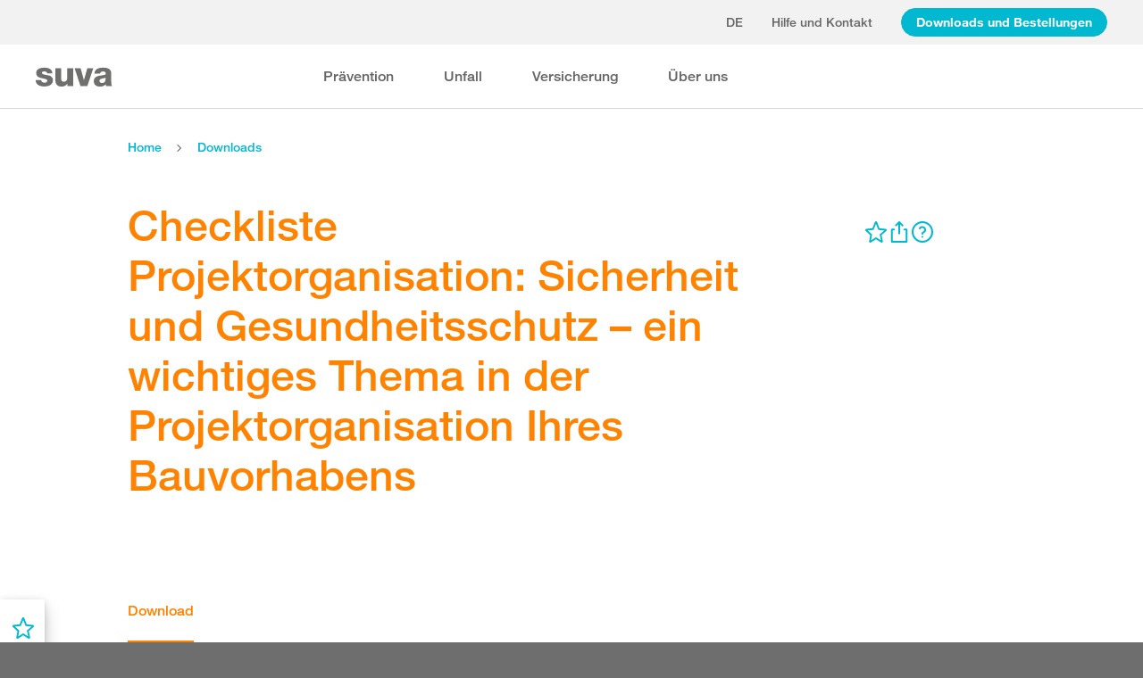

--- FILE ---
content_type: text/html; charset=utf-8
request_url: https://www.suva.ch/de-ch/download/checklisten/checkliste-projektorganisation---sicherheitsplanung-bei-bauvorhaben/checkliste-projektorganisation---sicherheitsplanung-bei-bauvorhaben--88183.D
body_size: 67691
content:
<!DOCTYPE html><html lang="de"><head>
    <meta charset="utf-8">
    <title>Checkliste Projektorganisation: Sicherheit und Gesundheitsschutz – ein wichtiges Thema in der Projektorganisation Ihres Bauvorhabens</title>
    <meta name="viewport" content="width=device-width, initial-scale=1, minimum-scale=1">
    <meta name="application-name" content="suva.ch">
    <meta name="mobile-web-app-capable" content="yes">
    <meta name="apple-mobile-web-app-capable" content="yes">
    <meta name="apple-mobile-web-app-title" content="suva.ch">
    <meta name="msapplication-TileColor" content="#ffffff">
    <meta name="theme-color" content="#ffffff">
    <meta name="apple-mobile-web-app-status-bar-style" content="#ffffff">
    <link rel="manifest" href="/dist/suvach/browser/manifest.json?v=231024011324" id="manifest-placeholder">
    <meta name="msapplication-config" content="/browserconfig.xml?v=231024011324">
    <link rel="apple-touch-icon" sizes="57x57" href="/apple-touch-icon-57x57.png?v=231024011324">
    <link rel="apple-touch-icon" sizes="60x60" href="/apple-touch-icon-60x60.png?v=231024011324">
    <link rel="apple-touch-icon" sizes="72x72" href="/apple-touch-icon-72x72.png?v=231024011324">
    <link rel="apple-touch-icon" sizes="76x76" href="/apple-touch-icon-76x76.png?v=231024011324">
    <link rel="apple-touch-icon" sizes="114x114" href="/apple-touch-icon-114x114.png?v=231024011324">
    <link rel="apple-touch-icon" sizes="120x120" href="/apple-touch-icon-120x120.png?v=231024011324">
    <link rel="apple-touch-icon" sizes="144x144" href="/apple-touch-icon-144x144.png?v=231024011324">
    <link rel="apple-touch-icon" sizes="152x152" href="/apple-touch-icon-152x152.png?v=231024011324">
    <link rel="apple-touch-icon" sizes="180x180" href="/apple-touch-icon-180x180.png?v=231024011324">
    <link rel="icon" type="image/png" href="/dist/suvach/browser/assets/favicons/android-chrome-36x36.png?v=231024011324" sizes="36x36">
    <link rel="icon" type="image/png" href="/dist/suvach/browser/assets/favicons/android-chrome-48x48.png?v=231024011324" sizes="48x48">
    <link rel="icon" type="image/png" href="/dist/suvach/browser/assets/favicons/android-chrome-72x72.png?v=231024011324" sizes="72x72">
    <link rel="icon" type="image/png" href="/dist/suvach/browser/assets/favicons/android-chrome-96x96.png?v=231024011324" sizes="96x96">
    <link rel="icon" type="image/png" href="/dist/suvach/browser/assets/favicons/android-chrome-144x144.png?v=231024011324" sizes="144x144">
    <link rel="icon" type="image/png" href="/dist/suvach/browser/assets/favicons/android-chrome-192x192.png?v=231024011324" sizes="192x192">
    <link rel="icon" type="image/png" href="/dist/suvach/browser/assets/favicons/favicon-16x16.png?v=231024011324" sizes="16x16">
    <link rel="icon" type="image/png" href="/dist/suvach/browser/assets/favicons/favicon-32x32.png?v=231024011324" sizes="32x32">
    <link rel="icon" type="image/png" href="/dist/suvach/browser/assets/favicons/favicon-96x96.png?v=231024011324" sizes="96x96">
    <link rel="shortcut icon" type="image/x-icon" href="/favicon.ico?v=231024011324">
    <meta name="msapplication-TileImage" content="/mstile-150x150.png?v=231024011324">
    <meta name="msapplication-square70x70logo" content="/mstile-70x70.png?v=231024011324">
    <meta name="msapplication-square150x150logo" content="/mstile-150x150.png?v=231024011324">
    <meta name="msapplication-wide310x150logo" content="/mstile-310x150.png?v=231024011324">
    <meta name="msapplication-square310x310logo" content="/mstile-310x310.png?v=231024011324">
    <link href="/apple-touch-startup-image-320x460.png?v=231024011324" media="(device-width: 320px) and (device-height: 480px) and (-webkit-device-pixel-ratio: 1)" rel="apple-touch-startup-image">
    <link href="/apple-touch-startup-image-640x920.png?v=231024011324" media="(device-width: 320px) and (device-height: 480px) and (-webkit-device-pixel-ratio: 2)" rel="apple-touch-startup-image">
    <link href="/apple-touch-startup-image-640x1096.png?v=231024011324" media="(device-width: 320px) and (device-height: 568px) and (-webkit-device-pixel-ratio: 2)" rel="apple-touch-startup-image">
    <link href="/apple-touch-startup-image-748x1024.png?v=231024011324" media="(device-width: 768px) and (device-height: 1024px) and (-webkit-device-pixel-ratio: 1) and (orientation: landscape)" rel="apple-touch-startup-image">
    <link href="/apple-touch-startup-image-750x1024.png?v=231024011324" media="" rel="apple-touch-startup-image">
    <link href="/apple-touch-startup-image-750x1294.png?v=231024011324" media="(device-width: 375px) and (device-height: 667px) and (-webkit-device-pixel-ratio: 2)" rel="apple-touch-startup-image">
    <link href="/apple-touch-startup-image-768x1004.png?v=231024011324" media="(device-width: 768px) and (device-height: 1024px) and (-webkit-device-pixel-ratio: 1) and (orientation: portrait)" rel="apple-touch-startup-image">
    <link href="/apple-touch-startup-image-1182x2208.png?v=231024011324" media="(device-width: 414px) and (device-height: 736px) and (-webkit-device-pixel-ratio: 3) and (orientation: landscape)" rel="apple-touch-startup-image">
    <link href="/apple-touch-startup-image-1242x2148.png?v=231024011324" media="(device-width: 414px) and (device-height: 736px) and (-webkit-device-pixel-ratio: 3) and (orientation: portrait)" rel="apple-touch-startup-image">
    <link href="/apple-touch-startup-image-1496x2048.png?v=231024011324" media="(device-width: 768px) and (device-height: 1024px) and (-webkit-device-pixel-ratio: 2) and (orientation: landscape)" rel="apple-touch-startup-image">
    <link href="/apple-touch-startup-image-1536x2008.png?v=231024011324" media="(device-width: 768px) and (device-height: 1024px) and (-webkit-device-pixel-ratio: 2) and (orientation: portrait)" rel="apple-touch-startup-image">
  <link rel="stylesheet" href="/dist/suvach/browser/styles.f93f43a295bc6165.css"><meta name="suva-features" content="mm-audit-erstellen;smd-lerb;profilverwaltung-kanalwahl;falli-google;smd-google;sforms-kontaktangaben;osv-mitteilungen;sForms-show-guest-upgrade;smd-eiam-mitgliedschaft;fada-google;smd-non-br;smd-autocomplete;lwr-sprache-portugiesisch;kawa-elektronische-praemienverfuegung;falli-auf;show-arbeitsunfaehigkeit-dropdown;WEBAUTHN;sForms-show-feedback-section;dial-upload;osv-feedback;cmi-rechnungen"><style ng-app-id="my-app">.smartbanner[_ngcontent-my-app-c2623662265]{position:sticky;top:0;left:0;z-index:1001;overflow-x:hidden;width:100%;height:84px;background:#f3f3f3;font-family:Helvetica,sans,sans-serif}.smartbanner__exit[_ngcontent-my-app-c2623662265]{position:absolute;top:calc(50% - 6px);left:9px;display:block;margin:0;width:12px;height:12px;border:0;text-align:center}.smartbanner__exit[_ngcontent-my-app-c2623662265]:before, .smartbanner__exit[_ngcontent-my-app-c2623662265]:after{position:absolute;width:1px;height:12px;background:#716f6f;content:" "}.smartbanner__exit[_ngcontent-my-app-c2623662265]:before{transform:rotate(45deg)}.smartbanner__exit[_ngcontent-my-app-c2623662265]:after{transform:rotate(-45deg)}.smartbanner__icon[_ngcontent-my-app-c2623662265]{position:absolute;top:10px;left:30px;width:64px;height:64px;border-radius:15px;background-size:64px 64px}.smartbanner__info[_ngcontent-my-app-c2623662265]{position:absolute;top:10px;left:104px;display:flex;overflow-y:hidden;width:60%;height:64px;align-items:center;color:#000}.smartbanner__info__title[_ngcontent-my-app-c2623662265]{font-size:14px}.smartbanner__info__author[_ngcontent-my-app-c2623662265], .smartbanner__info__price[_ngcontent-my-app-c2623662265]{font-size:12px}.smartbanner__button[_ngcontent-my-app-c2623662265]{position:absolute!important;top:32px;right:10px;z-index:1;display:block;padding:0 10px;min-width:10%;border-radius:5px;background:#f3f3f3;color:#1474fc;font-size:18px;text-align:center;text-decoration:none}.smartbanner__button__label[_ngcontent-my-app-c2623662265]{text-align:center}.smartbanner.smartbanner--android[_ngcontent-my-app-c2623662265]{background:#3d3d3d url([data-uri])}.smartbanner.smartbanner--android[_ngcontent-my-app-c2623662265]   .smartbanner__exit[_ngcontent-my-app-c2623662265]{left:6px;margin-right:7px;width:17px;height:17px;border-radius:14px;background:#1c1e21;box-shadow:0 1px 2px #000c inset,0 1px 1px #ffffff4d;color:#b1b1b3;font-family:ArialRoundedMTBold,Arial,sans-serif;font-size:20px;line-height:17px;text-shadow:0 1px 1px #000}.smartbanner.smartbanner--android[_ngcontent-my-app-c2623662265]   .smartbanner__exit[_ngcontent-my-app-c2623662265]:before, .smartbanner.smartbanner--android[_ngcontent-my-app-c2623662265]   .smartbanner__exit[_ngcontent-my-app-c2623662265]:after{top:3px;left:8px;width:2px;height:11px;background:#b1b1b3}.smartbanner.smartbanner--android[_ngcontent-my-app-c2623662265]   .smartbanner__exit[_ngcontent-my-app-c2623662265]:active, .smartbanner.smartbanner--android[_ngcontent-my-app-c2623662265]   .smartbanner__exit[_ngcontent-my-app-c2623662265]:hover{color:#eee}.smartbanner.smartbanner--android[_ngcontent-my-app-c2623662265]   .smartbanner__icon[_ngcontent-my-app-c2623662265]{background-color:transparent;box-shadow:none}.smartbanner.smartbanner--android[_ngcontent-my-app-c2623662265]   .smartbanner__info[_ngcontent-my-app-c2623662265]{color:#ccc;text-shadow:0 1px 2px #000}.smartbanner.smartbanner--android[_ngcontent-my-app-c2623662265]   .smartbanner__info__title[_ngcontent-my-app-c2623662265]{color:#fff;font-weight:700}.smartbanner.smartbanner--android[_ngcontent-my-app-c2623662265]   .smartbanner__button[_ngcontent-my-app-c2623662265]{top:30px;right:20px;padding:0;min-width:12%;border-radius:0;background:none;box-shadow:0 0 0 1px #333,0 0 0 2px #dddcdc;color:#d1d1d1;font-size:14px;font-weight:700}.smartbanner.smartbanner--android[_ngcontent-my-app-c2623662265]   .smartbanner__button[_ngcontent-my-app-c2623662265]:active, .smartbanner.smartbanner--android[_ngcontent-my-app-c2623662265]   .smartbanner__button[_ngcontent-my-app-c2623662265]:hover{background:none}.smartbanner.smartbanner--android[_ngcontent-my-app-c2623662265]   .smartbanner__button__label[_ngcontent-my-app-c2623662265]{display:block;padding:0 10px;background:#42b6c9;background:linear-gradient(to bottom,#42b6c9,#39a9bb);box-shadow:none;line-height:24px;text-align:center;text-shadow:none;text-transform:none}.smartbanner.smartbanner--android[_ngcontent-my-app-c2623662265]   .smartbanner__button__label[_ngcontent-my-app-c2623662265]:active, .smartbanner.smartbanner--android[_ngcontent-my-app-c2623662265]   .smartbanner__button__label[_ngcontent-my-app-c2623662265]:hover{background:#2ac7e1}</style><style ng-app-id="my-app">[_nghost-my-app-c2715540712]{height:100%;width:100%}</style><style ng-app-id="my-app">@keyframes _ngcontent-my-app-c764926715_SlideUp{0%{bottom:-74px}to{bottom:80px}}.sux-wrapper[_ngcontent-my-app-c764926715]{position:fixed;left:0;width:100%;display:flex;flex-direction:column;align-items:center;z-index:1050;bottom:80px;animation:.25s ease-in 0s 1 _ngcontent-my-app-c764926715_SlideUp}.sux-wrapper[_ngcontent-my-app-c764926715]   .sux-shadow[_ngcontent-my-app-c764926715]{box-shadow:0 10px 100px #0006,0 3px 30px #00000042,0 2px 12px #0003,0 1px 4px #00000012}.sux-toast-space[_ngcontent-my-app-c764926715]:not(:last-child){margin-bottom:32px!important}@media (max-width: 599px){.sux-wrapper[_ngcontent-my-app-c764926715]{bottom:48px}@keyframes SlideUp{0%{bottom:-58px}to{bottom:48px}}}</style><style ng-app-id="my-app">.sch-loader-container[_ngcontent-my-app-c1775635982]{display:flex;justify-content:center;align-items:center;position:fixed;width:80px;height:80px;top:calc(50% - 40px);left:calc(50% - 40px);z-index:1503;opacity:.8;border-radius:10px;background-color:#fff;box-shadow:0 10px 20px #0003,0 2px 10px #00000021,0 2px 3px #00000012,0 1px 1px #0000000d}</style><style ng-app-id="my-app">.block-ui-wrapper{display:none;position:fixed;height:100%;width:100%;top:0;left:0;background:rgba(0,0,0,.7);z-index:30000;cursor:wait}.block-ui-wrapper.block-ui-wrapper--element{position:absolute}.block-ui-wrapper.active{display:block}.block-ui-wrapper.block-ui-main{position:fixed}.block-ui-spinner,.block-ui-template{position:absolute;top:40%;margin:0 auto;left:0;right:0;transform:translateY(-50%)}.block-ui-spinner>.message{font-size:1.3em;text-align:center;color:#fff}.block-ui__element{position:relative}.loader,.loader:after{border-radius:50%;width:10em;height:10em}.loader{margin:7px auto;font-size:5px;position:relative;text-indent:-9999em;border-top:1.1em solid rgba(255,255,255,.2);border-right:1.1em solid rgba(255,255,255,.2);border-bottom:1.1em solid rgba(255,255,255,.2);border-left:1.1em solid #ffffff;transform:translateZ(0);animation:load8 1.1s infinite linear}@keyframes load8{0%{transform:rotate(0)}to{transform:rotate(360deg)}}
</style><style ng-app-id="my-app">[_nghost-my-app-c378826967]{display:inline-block}.sux-loader-ring[_ngcontent-my-app-c378826967]{margin-left:auto;margin-right:auto}.sux-loader-ring[_ngcontent-my-app-c378826967]   div[_ngcontent-my-app-c378826967]{box-sizing:border-box;display:block;position:absolute;border:3px solid currentColor;border-radius:50%;animation:_ngcontent-my-app-c378826967_sux-loader-ring 1.2s cubic-bezier(.5,0,.5,.5) infinite;border-color:#ff8200 #ffe0bf #ffe0bf #ffe0bf}@keyframes _ngcontent-my-app-c378826967_sux-loader-ring{0%{transform:rotate(0)}to{transform:rotate(360deg)}}.sux-text-container[_ngcontent-my-app-c378826967]{display:flex;flex-direction:column;text-align:center;word-break:break-word}</style><style ng-app-id="my-app">[_nghost-my-app-c148876355]{display:block;min-height:100vh;width:100%;background-color:#fff}</style><meta name="itemId" content="dadf7626-695c-400c-bab3-5895211db39f"><link rel="canonical" href="https://www.suva.ch/de-ch/download/checklisten/checkliste-projektorganisation---sicherheitsplanung-bei-bauvorhaben/checkliste-projektorganisation---sicherheitsplanung-bei-bauvorhaben--88183.D"><meta name="description" content=""><link rel="alternate" hreflang="de-CH" href="/de-ch/download/checklisten/checkliste-projektorganisation---sicherheitsplanung-bei-bauvorhaben/checkliste-projektorganisation---sicherheitsplanung-bei-bauvorhaben--88183.D"><link rel="alternate" hreflang="it-CH" href="/it-ch/download/liste-di-controllo/lista-controllo-organizz--progetto---pianif--sicurezza-prog--edilizi/lista-controllo-organizz--progetto---pianif--sicurezza-prog--edilizi--88183.I"><link rel="alternate" hreflang="fr-CH" href="/fr-ch/download/listes-de-controle/liste-de-controle--171-organisation-des-projets---planification-de-la-securite-lors-de-projets-de-construction-187/liste-de-controle--171-organisation-des-projets---planification-de-la-securite-lors-de-projets-de-construction-187--88183.F"><meta name="keywords" content=""><meta property="og:image" content="/-/media/images/social/suva-logo.jpg?h=637&amp;iar=0&amp;w=637&amp;rev=86cd3b7e9f0346af93b47d9679263fda&amp;hash=0DAD0729D1FE074DD5AAB1615F2B2913&amp;t=ogImage"><meta property="og:title" content="Mit dem Bauprojekt-Check Sicherheit besser planen"><meta property="og:description" content="Die Sicherheitsaspekte sind ein wichtiger Teil der Projektorganisation. Mit unserer Checkliste können Sie die Organisation Ihres Projekts überprüfen."><meta property="og:type" content="website"><style ng-app-id="my-app">[_nghost-my-app-c516427983]{display:flex;flex-direction:column;background-color:#fff;min-height:100vh;width:100vw;position:relative}[_nghost-my-app-c516427983]   aside[_ngcontent-my-app-c516427983]{z-index:1}[_nghost-my-app-c516427983]   main[_ngcontent-my-app-c516427983]{flex-grow:1;display:grid;grid-template-columns:100vw}[_nghost-my-app-c516427983]   footer[_ngcontent-my-app-c516427983]{background-color:#9ca4ab}</style><style ng-app-id="my-app">[_nghost-my-app-c395013929]{display:grid;grid-template-columns:100vw}</style><style ng-app-id="my-app">.sch-lang-switch[_ngcontent-my-app-c2378176530]{position:absolute;left:-24px;top:-10px;z-index:1;overflow:hidden;background-color:#fff;box-shadow:0 10px 20px #0003,0 2px 10px #00000021,0 2px 3px #00000012,0 1px 1px #0000000d;animation-name:_ngcontent-my-app-c2378176530_open;animation-duration:.4s;animation-timing-function:ease;animation-fill-mode:both}.sch-lang-switch[_ngcontent-my-app-c2378176530] > a[_ngcontent-my-app-c2378176530]{display:block;padding:10px 24px;margin:0;text-align:center}.sch-lang-switch[_ngcontent-my-app-c2378176530] > a.sch-active[_ngcontent-my-app-c2378176530]{color:#ff8200}.sch-lang-switch[_ngcontent-my-app-c2378176530] > a[_ngcontent-my-app-c2378176530]:hover{color:#ff8200;background-color:#ffe0bf}@keyframes _ngcontent-my-app-c2378176530_open{0%{max-height:40px;opacity:.5;overflow:hidden}99%{max-height:160px;opacity:1;overflow:hidden}to{overflow:visible}}.sch-lang-switch-outer[_ngcontent-my-app-c2378176530]{text-transform:uppercase}.btn[_ngcontent-my-app-c2378176530]{padding-left:16px!important;padding-right:16px!important}</style><style ng-app-id="my-app">@media (max-width: 1279px){sch-navigation-flyout[_ngcontent-my-app-c3409623332]{display:none}}sch-mobile-navigation-flyout[_ngcontent-my-app-c3409623332]{justify-content:flex-start}@media (min-width: 1280px){sch-mobile-navigation-flyout[_ngcontent-my-app-c3409623332]{display:none}}.nav-item[_ngcontent-my-app-c3409623332]{font-family:HelveticaNeueLTW04-65Medium;position:relative;white-space:nowrap;transition:border-color .2s ease,color .2s ease}.sch-cart-count[_ngcontent-my-app-c3409623332]{position:absolute;top:16px;font-size:11px;right:-10px;background-color:#c33;padding:0 6px;height:18px;color:#fff;border-radius:50%}a.sch-cart[_ngcontent-my-app-c3409623332]:focus-visible:after{inset:-5px -14px -5px -5px!important}.sch-navi-burger[_ngcontent-my-app-c3409623332]{margin-left:24px!important}.sch-navi-burger[_ngcontent-my-app-c3409623332]   sux-icon[_ngcontent-my-app-c3409623332]{display:inline-flex}.sch-navi-burger[_ngcontent-my-app-c3409623332]   sux-icon[_ngcontent-my-app-c3409623332]:first-child{position:absolute;transform:scaleY(1);transition:transform .2s ease .1s}.sch-navi-burger[_ngcontent-my-app-c3409623332]   sux-icon[_ngcontent-my-app-c3409623332]:last-child{transform:scaleY(0);transition:transform .1s ease}.sch-navi-burger.sch-show-close[_ngcontent-my-app-c3409623332]   sux-icon[_ngcontent-my-app-c3409623332]:first-child{transform:scaleY(0);transition:transform .1s ease}.sch-navi-burger.sch-show-close[_ngcontent-my-app-c3409623332]   sux-icon[_ngcontent-my-app-c3409623332]:last-child{transform:scaleY(1);transition:transform .2s ease .1s}.sch-demoportal-banner[_ngcontent-my-app-c3409623332]{position:fixed;left:0;top:0;width:200px;height:200px;overflow:hidden;pointer-events:none}.sch-demoportal-banner[_ngcontent-my-app-c3409623332] > span[_ngcontent-my-app-c3409623332]{position:absolute;top:55px;left:-55px;width:260px;background-color:#ff8200;color:#fff;text-align:center;padding:8px 0;transform:rotate(-45deg);font-weight:700;pointer-events:none}</style><style ng-app-id="my-app">[_nghost-my-app-c2755260862]{height:100%;display:flex;flex-direction:column}sch-anchor-navigation[_ngcontent-my-app-c2755260862]{flex-grow:1}.sch-content-placeholder[_ngcontent-my-app-c2755260862]{flex-grow:1;display:flex;flex-direction:column}.sch-content-placeholder[_ngcontent-my-app-c2755260862] > *[_ngcontent-my-app-c2755260862]:last-child{flex-grow:1}.sch-intro[_ngcontent-my-app-c2755260862]{background:#666666;padding-left:0;padding-right:0}</style><style ng-app-id="my-app">[_nghost-my-app-c864654998]{display:flex;flex-direction:column;position:relative}[_nghost-my-app-c864654998]   .sch-anchor-navi-content-height-wrapper[_ngcontent-my-app-c864654998]{position:absolute;inset:0;pointer-events:none}@media (max-width: 1279px){[_nghost-my-app-c864654998]   .sch-anchor-navi-content-height-wrapper[_ngcontent-my-app-c864654998]{display:none}}[_nghost-my-app-c864654998]   .sch-anchor-nav-list-content[_ngcontent-my-app-c864654998]{pointer-events:all}[_nghost-my-app-c864654998]   .sch-anchor-nav[_ngcontent-my-app-c864654998]{text-align:right;position:sticky;top:70px;display:block;width:100%}[_nghost-my-app-c864654998]   .sch-anchor-nav-mobile[_ngcontent-my-app-c864654998], [_nghost-my-app-c864654998]   .sch-toggle[_ngcontent-my-app-c864654998]{z-index:1500}[_nghost-my-app-c864654998]   .sch-service-icons-host[_ngcontent-my-app-c864654998]{position:sticky;top:70px;float:right;z-index:5;pointer-events:all}.sch-anchor-nav[_ngcontent-my-app-c864654998]{z-index:1}.sch-anchor-nav[_ngcontent-my-app-c864654998]   .row[_ngcontent-my-app-c864654998] > .col-md-3[_ngcontent-my-app-c864654998]{margin-top:92px}@media (max-height: 720px){.sch-anchor-nav[_ngcontent-my-app-c864654998]   .row[_ngcontent-my-app-c864654998] > .col-md-3[_ngcontent-my-app-c864654998]{margin-top:92px}}@media (max-height: 512px){.sch-anchor-nav[_ngcontent-my-app-c864654998]   .row[_ngcontent-my-app-c864654998] > .col-md-3[_ngcontent-my-app-c864654998]{margin-top:72px}}@media (max-height: 320px){.sch-anchor-nav[_ngcontent-my-app-c864654998]   .row[_ngcontent-my-app-c864654998] > .col-md-3[_ngcontent-my-app-c864654998]{margin-top:52px}}@media (max-width: 1279px){.sch-anchor-nav[_ngcontent-my-app-c864654998]{display:none}}.sch-anchor-nav-title[_ngcontent-my-app-c864654998]{font-size:16px;margin-bottom:24px}ul[_ngcontent-my-app-c864654998]{list-style-type:none;margin:0}ul[_ngcontent-my-app-c864654998]   li[_ngcontent-my-app-c864654998]{list-style-type:none;line-height:22px;margin-bottom:10px}ul[_ngcontent-my-app-c864654998]   a[_ngcontent-my-app-c864654998]{font-family:HelveticaNeueLTW04-55Roman;font-size:14px;color:#666}ul[_ngcontent-my-app-c864654998]   a[_ngcontent-my-app-c864654998]:hover{color:#ff8200!important;border-bottom:unset}ul[_ngcontent-my-app-c864654998]   a.sch-active[_ngcontent-my-app-c864654998]{font-family:HelveticaNeueLTW04-75Bold;color:#ff8200}@media (max-width: 1279px){  body.sch-anchor-navigation-visible{padding-bottom:56px}}.sch-anchor-nav-mobile[_ngcontent-my-app-c864654998]{position:fixed;bottom:0;width:100%;max-height:56px;padding:6px 28px 6px 32px;color:#fff;background-color:#666;transition:all .5s ease}.sch-anchor-nav-mobile.sch-open[_ngcontent-my-app-c864654998]   div[_ngcontent-my-app-c864654998] > ul[_ngcontent-my-app-c864654998]{overflow-y:auto;opacity:1}.sch-anchor-nav-mobile[_ngcontent-my-app-c864654998]   .sch-anchor-nav-mobile-header[_ngcontent-my-app-c864654998]{display:flex;justify-content:space-between;padding-top:8px}.sch-anchor-nav-mobile[_ngcontent-my-app-c864654998]   .sch-anchor-nav-mobile-header-title[_ngcontent-my-app-c864654998]{flex:1 1 auto;white-space:nowrap;overflow:hidden;text-overflow:ellipsis}.sch-anchor-nav-mobile[_ngcontent-my-app-c864654998]   div[_ngcontent-my-app-c864654998] > ul[_ngcontent-my-app-c864654998]{list-style-type:none;margin:0;padding:0 0 20px;opacity:0;transition:opacity .5s ease}.sch-anchor-nav-mobile[_ngcontent-my-app-c864654998]   div[_ngcontent-my-app-c864654998] > ul[_ngcontent-my-app-c864654998]   li[_ngcontent-my-app-c864654998]{list-style-type:none!important;line-height:20px;margin-bottom:4px;margin-left:0;transition:margin .2s ease}.sch-anchor-nav-mobile[_ngcontent-my-app-c864654998]   div[_ngcontent-my-app-c864654998] > ul[_ngcontent-my-app-c864654998]   li[_ngcontent-my-app-c864654998]:before{display:none}.sch-anchor-nav-mobile[_ngcontent-my-app-c864654998]   div[_ngcontent-my-app-c864654998] > ul[_ngcontent-my-app-c864654998]   li.sch-active[_ngcontent-my-app-c864654998]{margin-left:12px}.sch-anchor-nav-mobile[_ngcontent-my-app-c864654998]   div[_ngcontent-my-app-c864654998] > ul[_ngcontent-my-app-c864654998]   li.sch-active[_ngcontent-my-app-c864654998]   a[_ngcontent-my-app-c864654998]{color:#fff}.sch-anchor-nav-mobile[_ngcontent-my-app-c864654998]   div[_ngcontent-my-app-c864654998] > ul[_ngcontent-my-app-c864654998]   a[_ngcontent-my-app-c864654998]{font-family:HelveticaNeueLTW04-55Roman;font-size:14px;color:#d9d9d9}.sch-anchor-nav-mobile[_ngcontent-my-app-c864654998]   div[_ngcontent-my-app-c864654998] > ul[_ngcontent-my-app-c864654998]   a[_ngcontent-my-app-c864654998]:hover{border-bottom:unset}.sch-anchor-nav-mobile[_ngcontent-my-app-c864654998]   .sch-anchor-nav-list[_ngcontent-my-app-c864654998]{margin-top:-16px}@media (min-width: 1280px){.sch-anchor-nav-mobile[_ngcontent-my-app-c864654998]{display:none}}.sch-anchor-nav-mobile-actions[_ngcontent-my-app-c864654998]{flex:0 0 auto;display:flex;justify-content:space-between;margin-right:-80px;transition:margin .3s ease}.sch-anchor-nav-mobile-actions.sch-back-to-top-visible[_ngcontent-my-app-c864654998]{margin-right:-2px}.sch-anchor-nav-mobile-actions.sch-back-to-top-visible[_ngcontent-my-app-c864654998]   .sch-toggle[_ngcontent-my-app-c864654998]{margin-right:16px}.sch-toggle[_ngcontent-my-app-c864654998], .sch-back-to-top[_ngcontent-my-app-c864654998]{cursor:pointer;right:32px}.sch-toggle[_ngcontent-my-app-c864654998]{height:24px;color:#fff;margin-right:28px;margin-left:28px;transition:transform .3s ease,margin-right .3s ease}.sch-toggle.sch-open[_ngcontent-my-app-c864654998]{transform:rotate(180deg)}@media (min-width: 1280px){.sch-toggle[_ngcontent-my-app-c864654998]{display:none}}.sch-back-to-top[_ngcontent-my-app-c864654998]{height:56px;border-left:solid 2px #ffffff;padding-left:26px;transform:translateY(-14px)}.sch-back-to-top[_ngcontent-my-app-c864654998]   sux-icon[_ngcontent-my-app-c864654998]{transform:translateY(14px)}</style><style ng-app-id="my-app">[_nghost-my-app-c4098088713]{min-height:28px}</style><style ng-app-id="my-app">[_nghost-my-app-c3375252435]{display:inline-flex}[_nghost-my-app-c3375252435]     svg{stroke:currentColor;fill:currentColor;vertical-align:unset;stroke-width:0}[_nghost-my-app-c3375252435]     svg *{vector-effect:non-scaling-stroke}</style><style ng-app-id="my-app">[_nghost-my-app-c3744194091]{background-color:#666;display:block}.row[_ngcontent-my-app-c3744194091] > div[_ngcontent-my-app-c3744194091]{min-height:88px;display:flex;align-items:center;justify-content:space-between}@media (max-width: 1279px){.row[_ngcontent-my-app-c3744194091] > div[_ngcontent-my-app-c3744194091]{flex-direction:column-reverse;justify-content:center;overflow-wrap:anywhere;text-align:center}.row[_ngcontent-my-app-c3744194091] > div[_ngcontent-my-app-c3744194091]   .sch-meta-links[_ngcontent-my-app-c3744194091]{margin-bottom:24px}.row[_ngcontent-my-app-c3744194091] > div[_ngcontent-my-app-c3744194091]   .sch-social-links[_ngcontent-my-app-c3744194091]{margin-top:24px;margin-bottom:20px}}.row[_ngcontent-my-app-c3744194091] > div[_ngcontent-my-app-c3744194091] > nav[_ngcontent-my-app-c3744194091] > *[_ngcontent-my-app-c3744194091]{font-family:HelveticaNeueLTW04-45Light;font-size:12px;color:#b3b3b3;white-space:nowrap;display:inline-block}.row[_ngcontent-my-app-c3744194091] > div[_ngcontent-my-app-c3744194091] > nav[_ngcontent-my-app-c3744194091] > a[_ngcontent-my-app-c3744194091]{vertical-align:middle}.row[_ngcontent-my-app-c3744194091] > div[_ngcontent-my-app-c3744194091] > nav[_ngcontent-my-app-c3744194091] > a[_ngcontent-my-app-c3744194091]:hover, .row[_ngcontent-my-app-c3744194091] > div[_ngcontent-my-app-c3744194091] > nav[_ngcontent-my-app-c3744194091] > a[_ngcontent-my-app-c3744194091]:focus-visible{color:#fff}.row[_ngcontent-my-app-c3744194091] > div[_ngcontent-my-app-c3744194091]   .sch-meta-links[_ngcontent-my-app-c3744194091] > *[_ngcontent-my-app-c3744194091]{line-height:32px}.row[_ngcontent-my-app-c3744194091] > div[_ngcontent-my-app-c3744194091]   .sch-meta-links[_ngcontent-my-app-c3744194091] > *[_ngcontent-my-app-c3744194091]:not(:last-child){margin-right:24px}.row[_ngcontent-my-app-c3744194091] > div[_ngcontent-my-app-c3744194091]   .sch-social-links[_ngcontent-my-app-c3744194091] > *[_ngcontent-my-app-c3744194091]:not(:last-child){margin-right:20px}.row[_ngcontent-my-app-c3744194091] > div[_ngcontent-my-app-c3744194091]   #sch-co-browsing[_ngcontent-my-app-c3744194091]{cursor:pointer}@media (max-width: 1279px){.row[_ngcontent-my-app-c3744194091] > div[_ngcontent-my-app-c3744194091]   #sch-co-browsing[_ngcontent-my-app-c3744194091]{display:none}}</style><style ng-app-id="my-app">[_nghost-my-app-c3804234254]{background-color:#fff;display:block;border-bottom:1px solid #d9d9d9}[_nghost-my-app-c3804234254]   .row[_ngcontent-my-app-c3804234254] > div[_ngcontent-my-app-c3804234254]{display:flex;align-items:center;justify-content:space-between;min-height:70px;font-size:14px;font-family:HelveticaNeueLTW04-65Medium}[_nghost-my-app-c3804234254]   .row[_ngcontent-my-app-c3804234254] > div[_ngcontent-my-app-c3804234254]   nav[_ngcontent-my-app-c3804234254] > *[_ngcontent-my-app-c3804234254]:not(:last-child){margin-right:40px}@media (max-width: 1279px){[_nghost-my-app-c3804234254]   .row[_ngcontent-my-app-c3804234254] > div[_ngcontent-my-app-c3804234254]{padding-top:24px;padding-bottom:24px;display:block}[_nghost-my-app-c3804234254]   .row[_ngcontent-my-app-c3804234254] > div[_ngcontent-my-app-c3804234254]   nav[_ngcontent-my-app-c3804234254] > *[_ngcontent-my-app-c3804234254]{display:block;padding-top:16px}}</style><style ng-app-id="my-app">[_nghost-my-app-c3926208481]{display:block;background-color:#fff}[_nghost-my-app-c3926208481]   .row[_ngcontent-my-app-c3926208481] > div[_ngcontent-my-app-c3926208481]{display:flex;align-items:stretch;justify-content:space-between;padding-top:48px;padding-bottom:48px}[_nghost-my-app-c3926208481]   .row[_ngcontent-my-app-c3926208481] > div[_ngcontent-my-app-c3926208481]   h4[_ngcontent-my-app-c3926208481]{color:#666}@media (max-width: 1279px){[_nghost-my-app-c3926208481]   .row[_ngcontent-my-app-c3926208481] > div[_ngcontent-my-app-c3926208481]{display:block;padding-top:0;padding-bottom:0}[_nghost-my-app-c3926208481]   .row[_ngcontent-my-app-c3926208481] > div[_ngcontent-my-app-c3926208481] > *[_ngcontent-my-app-c3926208481]{padding-top:32px;padding-bottom:32px}}[_nghost-my-app-c3926208481]   .row[_ngcontent-my-app-c3926208481] > div[_ngcontent-my-app-c3926208481]   .sch-contact-phone[_ngcontent-my-app-c3926208481]   sux-icon[_ngcontent-my-app-c3926208481]{padding-right:12px}[_nghost-my-app-c3926208481]   .row[_ngcontent-my-app-c3926208481] > div[_ngcontent-my-app-c3926208481] > .sch-separator[_ngcontent-my-app-c3926208481]{border-right:1px solid #d9d9d9;width:1px;padding:0}@media (max-width: 1279px){[_nghost-my-app-c3926208481]   .row[_ngcontent-my-app-c3926208481] > div[_ngcontent-my-app-c3926208481] > .sch-separator[_ngcontent-my-app-c3926208481]{border-right:0;border-bottom:1px solid #d9d9d9;height:1px;width:100%}}[_nghost-my-app-c3926208481]   .row[_ngcontent-my-app-c3926208481] > div[_ngcontent-my-app-c3926208481] > *[_ngcontent-my-app-c3926208481]{font-size:14px;font-family:HelveticaNeueLTW04-55Roman;display:flex;flex-direction:column}[_nghost-my-app-c3926208481]   .row[_ngcontent-my-app-c3926208481] > div[_ngcontent-my-app-c3926208481] > *[_ngcontent-my-app-c3926208481] > p[_ngcontent-my-app-c3926208481]{flex-grow:1}@media (min-width: 1280px){[_nghost-my-app-c3926208481]   .row[_ngcontent-my-app-c3926208481] > div[_ngcontent-my-app-c3926208481] > *[_ngcontent-my-app-c3926208481]{max-width:30%}}</style><style ng-app-id="my-app">[_nghost-my-app-c1510332155]{display:block;background-color:#fff}@media (max-width: 599px){[_nghost-my-app-c1510332155]{display:none}}.breadcrumb-section[_ngcontent-my-app-c1510332155]{overflow:hidden}.sch-breadcrumbs-invisible-container[_ngcontent-my-app-c1510332155]{position:absolute;left:0;top:0;visibility:hidden!important}.sch-breadcrumbs-container[_ngcontent-my-app-c1510332155]{margin-top:32px;display:flex;align-items:center;white-space:nowrap;overflow:hidden;font-size:14px;margin-bottom:0}.sch-breadcrumbs-container[_ngcontent-my-app-c1510332155]   .sch-text-title[_ngcontent-my-app-c1510332155]{font-family:HelveticaNeueLTW04-65Medium}.sch-breadcrumbs-container[_ngcontent-my-app-c1510332155]   .sch-breadcrumb-chevron[_ngcontent-my-app-c1510332155]{margin-left:16px;margin-right:16px;flex-shrink:0}.sch-breadcrumbs-container[_ngcontent-my-app-c1510332155] > li.sch-breadcrumb-link[_ngcontent-my-app-c1510332155]:last-of-type{text-overflow:ellipsis;overflow:hidden;font-family:HelveticaNeueLTW04-75Bold}.sch-breadcrumbs-container.sch-breadcrumbs-invisible-container[_ngcontent-my-app-c1510332155] > li.sch-breadcrumb-link[_ngcontent-my-app-c1510332155]:last-of-type{text-overflow:unset;overflow:auto}</style><style ng-app-id="my-app">.sch-page-intro[_ngcontent-my-app-c3152513325]{margin-top:48px;padding-bottom:80px}@media (max-width: 767px){.sch-page-intro[_ngcontent-my-app-c3152513325]{padding-bottom:80px}}.sch-page-intro[_ngcontent-my-app-c3152513325]     .sch-page-intro-lead{margin-bottom:unset}.sch-page-intro[_ngcontent-my-app-c3152513325]   sch-button[_ngcontent-my-app-c3152513325]{margin-bottom:8px}sc-placeholder[name=SuvaWebsite-Intro-CTA][_ngcontent-my-app-c3152513325]     p:last-child{margin-bottom:0}@media (min-width: 1280px){.sch-service-icons-align-right[_ngcontent-my-app-c3152513325]{display:flex;justify-content:flex-end}}sc-placeholder[name=SuvaWebsite-Intro-PageUpdates][_ngcontent-my-app-c3152513325]{display:block;margin-top:40px}@media (max-width: 1279px){sc-placeholder[name=SuvaWebsite-Intro-PageUpdates][_ngcontent-my-app-c3152513325]{margin-top:24px}}@media (max-width: 767px){.sch-page-intro-action-meta[_ngcontent-my-app-c3152513325]:not(:empty){margin-top:32px}}@media (max-width: 1279px){.sch-page-intro-action-meta[_ngcontent-my-app-c3152513325]:not(:empty){margin-top:40px}}@media (min-width: 1280px){.sch-page-intro-action-meta[_ngcontent-my-app-c3152513325]:not(:empty){margin-top:20px}}</style><style ng-app-id="my-app">sc-placeholder[_ngcontent-my-app-c3152513325]:empty + sc-placeholder[_ngcontent-my-app-c3152513325] > [_ngcontent-my-app-c3152513325]:first-child{margin-top:0}sc-placeholder[_ngcontent-my-app-c3152513325]:not(:empty) + sc-placeholder[_ngcontent-my-app-c3152513325] > [_ngcontent-my-app-c3152513325]:first-child{margin-top:20px}</style><style ng-app-id="my-app">[_nghost-my-app-c1126175914]{display:block;position:relative}[_nghost-my-app-c1126175914] > .sch-inline-panel[_ngcontent-my-app-c1126175914]{gap:16px}[_nghost-my-app-c1126175914]   .sch-header-panel[_ngcontent-my-app-c1126175914]{display:flex;flex-direction:row}[_nghost-my-app-c1126175914]   .sch-sidebar-panel[_ngcontent-my-app-c1126175914]{display:flex;flex-direction:column;z-index:1;background-color:#fff;margin-right:var(--sch-scrollbar-width);box-shadow:0 10px 20px #0003,0 2px 10px #00000021,0 2px 3px #00000012,0 1px 1px #0000000d;padding:16px 12px;gap:16px}h5[_ngcontent-my-app-c1126175914]{color:#666;margin-bottom:10px}.sch-desktop-share-panel[_ngcontent-my-app-c1126175914]{background-color:#fff;position:absolute;animation:tooltipOpen .4s ease;box-shadow:0 10px 20px #0003,0 2px 10px #00000021,0 2px 3px #00000012,0 1px 1px #0000000d;z-index:1502;overflow:auto;max-height:calc(100vh - 222px);min-width:max-content}.sch-desktop-share-panel[_ngcontent-my-app-c1126175914]:not(.sch-sidebar-placement){margin-top:12px}.sch-desktop-share-panel.sch-sidebar-placement[_ngcontent-my-app-c1126175914]{right:65px;top:0}@media (min-width: 1280px){.sch-desktop-share-panel[_ngcontent-my-app-c1126175914]{right:0}}.sch-desktop-share-panel.sch-share-panel-left.sch-icon-position-first[_ngcontent-my-app-c1126175914]{right:0}.sch-desktop-share-panel.sch-share-panel-left.sch-icon-position-second[_ngcontent-my-app-c1126175914]{right:38px}.sch-desktop-share-panel.sch-share-panel-left.sch-icon-position-third[_ngcontent-my-app-c1126175914]{right:76px}.sch-desktop-share-panel.sch-share-panel-left.sch-icon-position-fourth[_ngcontent-my-app-c1126175914]{right:114px}</style><style ng-app-id="my-app">@media print{.container[_ngcontent-my-app-c3775295489]{width:100%!important;max-width:unset!important;min-width:unset!important;padding-left:0!important;padding-right:0!important;margin-left:0!important;margin-right:0!important}.sux-section-content[_ngcontent-my-app-c3775295489]{padding-top:0!important;padding-bottom:10px!important}.sux-section-grey[_ngcontent-my-app-c3775295489], .sux-section-grey-noseparator[_ngcontent-my-app-c3775295489], .sux-section-content[_ngcontent-my-app-c3775295489], sux-section-grey[_ngcontent-my-app-c3775295489], sux-section-grey-noseparator[_ngcontent-my-app-c3775295489], sux-section-content[_ngcontent-my-app-c3775295489]{background-color:#fff}}</style><style ng-app-id="my-app">[_nghost-my-app-c776809423]    ~sch-image, [_nghost-my-app-c776809423]    ~sch-contact-single, [_nghost-my-app-c776809423]    ~*>sch-accordion>sux-accordion{margin-top:16px}[_nghost-my-app-c776809423]    ~sch-contact-single{margin-bottom:40px}</style><style ng-app-id="my-app">[_nghost-my-app-c3681181131]{margin-top:40px}@media (max-width: 768px){[_nghost-my-app-c3681181131]{margin-top:24px}}.sch-page-update-componenttitle[_ngcontent-my-app-c3681181131]{margin-bottom:10px;color:#666}.sch-page-update-list[_ngcontent-my-app-c3681181131]:last-child{border-bottom:solid 1px #d9d9d9}.sch-page-update-list[_ngcontent-my-app-c3681181131]:last-child   .sch-page-update[_ngcontent-my-app-c3681181131]{padding:10px 0;font-size:.875rem}.sch-page-update-container[_ngcontent-my-app-c3681181131]{cursor:pointer;border-top:solid 1px #d9d9d9;display:flex}.sch-page-update-button[_ngcontent-my-app-c3681181131]{align-self:center}.sch-info[_ngcontent-my-app-c3681181131]{color:#00b8cf}.sch-info[_ngcontent-my-app-c3681181131]:hover{color:#007180}</style><style ng-app-id="my-app">[_nghost-my-app-c789226368]   h3[_ngcontent-my-app-c789226368]{margin-bottom:38px}[_nghost-my-app-c789226368]   h5[_ngcontent-my-app-c789226368]{color:#666}[_nghost-my-app-c789226368] > div[_ngcontent-my-app-c789226368]:first-of-type{display:flex}[_nghost-my-app-c789226368]     sux-button button{min-width:120px}[_nghost-my-app-c789226368]     .sch-feedback-confirmation{display:flex!important}[_nghost-my-app-c789226368]     .sch-feedback-confirmation .sch-h6{color:#208048!important}[_nghost-my-app-c789226368]     .sch-feedback-confirmation sux-icon{margin-right:8px;color:#208048}[_nghost-my-app-c789226368]     .sch-feedback-confirmation .sch-feedback-confirmation-content{width:100%}[_nghost-my-app-c789226368]     .sch-feedback-not-helpful-feedback-sent{display:flex}[_nghost-my-app-c789226368]     .sch-feedback-not-helpful-feedback-sent .sch-not-helpful-feedback-sent-text{margin-block-start:0!important;color:#208048}[_nghost-my-app-c789226368]     .sch-feedback-not-helpful-feedback-sent .sux-icon{margin-right:8px;color:#208048}[_nghost-my-app-c789226368]     .sch-feedback-why-not{color:#666!important}[_nghost-my-app-c789226368]     .sch-feedback-not-helpful{color:#666!important}</style><style ng-app-id="my-app">[_nghost-my-app-c2488163418]{display:block}</style><style ng-app-id="my-app">.sch-product-intro-badge[_ngcontent-my-app-c45091687]:not(:empty){display:flex;gap:12px;margin-top:4px;margin-bottom:16px}</style><style ng-app-id="my-app">.nav[_ngcontent-my-app-c4160615882]{flex-wrap:nowrap;white-space:nowrap}</style><style ng-app-id="my-app">[_nghost-my-app-c3952680524]   a[_ngcontent-my-app-c3952680524]{font-size:14px;line-height:22px}.sch-teaser[_ngcontent-my-app-c3952680524]{margin-bottom:12px;z-index:1}</style><style ng-app-id="my-app">[_nghost-my-app-c790433158]   a[_ngcontent-my-app-c790433158]{font-size:14px;line-height:22px}.sch-teaser[_ngcontent-my-app-c790433158]{margin-bottom:12px;z-index:1}</style><style ng-app-id="my-app">p[_ngcontent-my-app-c2396395452]:last-child{margin-bottom:0}</style><style ng-app-id="my-app">[_nghost-my-app-c1157900139]{display:block}a[_ngcontent-my-app-c1157900139]:hover{text-decoration:none!important}.sch-slider-slide[_ngcontent-my-app-c1157900139]{display:flex;height:100%;pointer-events:all;margin-right:10px;position:relative}.sch-slider-slide.sch-editing[_ngcontent-my-app-c1157900139]{margin-right:0}.sch-slider-slide.sch-editing[_ngcontent-my-app-c1157900139]   img[_ngcontent-my-app-c1157900139]{width:100%;height:auto}.sch-service-icons-wrapper[_ngcontent-my-app-c1157900139]{position:absolute;bottom:24px;right:24px}.sch-slider-actions-wrapper[_ngcontent-my-app-c1157900139]{margin-top:24px;margin-bottom:24px}.sch-slider-actions-wrapper[_ngcontent-my-app-c1157900139]   .sch-slider-prev[_ngcontent-my-app-c1157900139]{margin-right:44px}.sch-slider-actions-wrapper[_ngcontent-my-app-c1157900139]   .sch-slider-info[_ngcontent-my-app-c1157900139]{width:50%;margin-left:12px}.sch-slider-actions-wrapper[_ngcontent-my-app-c1157900139]   .sch-slider-info.sch-slider-info-prev[_ngcontent-my-app-c1157900139]{text-align:right;margin-right:12px}</style><style ng-app-id="my-app">[_nghost-my-app-c55281046]{display:block}</style><style ng-app-id="my-app">[_nghost-my-app-c253875636]{display:flex;flex-direction:column;gap:16px}</style><style ng-app-id="my-app">.sch-loading[_nghost-my-app-c2356052654]{display:flex;justify-content:center}</style><style ng-app-id="my-app">[_nghost-my-app-c1612176295]{display:block}.sch-metainfo-row[_ngcontent-my-app-c1612176295]{border-bottom:solid 1px #d9d9d9;padding:10px 0 8px;font-size:14px}.sch-metainfo-row[_ngcontent-my-app-c1612176295]:first-of-type{border-top:solid 1px #d9d9d9}.sch-metainfo-label[_ngcontent-my-app-c1612176295]{color:#b3b3b3}</style><style ng-app-id="my-app">.ng-submitted[_nghost-my-app-c4265583823]     .verification-input-group:has(input[type=text].ng-invalid) .verification-icon, .ng-submitted   [_nghost-my-app-c4265583823]     .verification-input-group:has(input[type=text].ng-invalid) .verification-icon, .ng-submitted[_nghost-my-app-c4265583823]     .verification-input-group:has(sux-phone.ng-invalid) .verification-icon, .ng-submitted   [_nghost-my-app-c4265583823]     .verification-input-group:has(sux-phone.ng-invalid) .verification-icon, .ng-submitted[_nghost-my-app-c4265583823]     .verification-input-group:has(sux-month-picker.ng-invalid) .verification-icon, .ng-submitted   [_nghost-my-app-c4265583823]     .verification-input-group:has(sux-month-picker.ng-invalid) .verification-icon, .ng-submitted[_nghost-my-app-c4265583823]     .verification-input-group:has(sux-formly-field-input>.input-group>input[type=text].ng-invalid) .verification-icon, .ng-submitted   [_nghost-my-app-c4265583823]     .verification-input-group:has(sux-formly-field-input>.input-group>input[type=text].ng-invalid) .verification-icon{display:flex!important}.ng-submitted[_nghost-my-app-c4265583823]     .verification-input-group:has(input[type=text].ng-invalid) .verification-icon-error, .ng-submitted   [_nghost-my-app-c4265583823]     .verification-input-group:has(input[type=text].ng-invalid) .verification-icon-error, .ng-submitted[_nghost-my-app-c4265583823]     .verification-input-group:has(sux-phone.ng-invalid) .verification-icon-error, .ng-submitted   [_nghost-my-app-c4265583823]     .verification-input-group:has(sux-phone.ng-invalid) .verification-icon-error, .ng-submitted[_nghost-my-app-c4265583823]     .verification-input-group:has(sux-month-picker.ng-invalid) .verification-icon-error, .ng-submitted   [_nghost-my-app-c4265583823]     .verification-input-group:has(sux-month-picker.ng-invalid) .verification-icon-error, .ng-submitted[_nghost-my-app-c4265583823]     .verification-input-group:has(sux-formly-field-input>.input-group>input[type=text].ng-invalid) .verification-icon-error, .ng-submitted   [_nghost-my-app-c4265583823]     .verification-input-group:has(sux-formly-field-input>.input-group>input[type=text].ng-invalid) .verification-icon-error{display:inline-block!important}.ng-submitted[_nghost-my-app-c4265583823]     .verification-input-group:has(input[type=text].ng-invalid) input.form-control, .ng-submitted   [_nghost-my-app-c4265583823]     .verification-input-group:has(input[type=text].ng-invalid) input.form-control, .ng-submitted[_nghost-my-app-c4265583823]     .verification-input-group:has(sux-phone.ng-invalid) input.form-control, .ng-submitted   [_nghost-my-app-c4265583823]     .verification-input-group:has(sux-phone.ng-invalid) input.form-control, .ng-submitted[_nghost-my-app-c4265583823]     .verification-input-group:has(sux-month-picker.ng-invalid) input.form-control, .ng-submitted   [_nghost-my-app-c4265583823]     .verification-input-group:has(sux-month-picker.ng-invalid) input.form-control, .ng-submitted[_nghost-my-app-c4265583823]     .verification-input-group:has(sux-formly-field-input>.input-group>input[type=text].ng-invalid) input.form-control, .ng-submitted   [_nghost-my-app-c4265583823]     .verification-input-group:has(sux-formly-field-input>.input-group>input[type=text].ng-invalid) input.form-control{padding-right:32px}.ng-submitted[_nghost-my-app-c4265583823]     .verification-input-group:has(sux-dropdown.ng-invalid) .verification-icon, .ng-submitted   [_nghost-my-app-c4265583823]     .verification-input-group:has(sux-dropdown.ng-invalid) .verification-icon, .ng-submitted[_nghost-my-app-c4265583823]     .verification-input-group:has(sux-country.ng-invalid) .verification-icon, .ng-submitted   [_nghost-my-app-c4265583823]     .verification-input-group:has(sux-country.ng-invalid) .verification-icon{display:flex!important}.ng-submitted[_nghost-my-app-c4265583823]     .verification-input-group:has(sux-dropdown.ng-invalid) .verification-icon-error, .ng-submitted   [_nghost-my-app-c4265583823]     .verification-input-group:has(sux-dropdown.ng-invalid) .verification-icon-error, .ng-submitted[_nghost-my-app-c4265583823]     .verification-input-group:has(sux-country.ng-invalid) .verification-icon-error, .ng-submitted   [_nghost-my-app-c4265583823]     .verification-input-group:has(sux-country.ng-invalid) .verification-icon-error{display:inline-block!important}.ng-submitted[_nghost-my-app-c4265583823]     .verification-input-group:has(sux-dropdown.ng-invalid) .verification-icon:has(.verification-icon-error), .ng-submitted   [_nghost-my-app-c4265583823]     .verification-input-group:has(sux-dropdown.ng-invalid) .verification-icon:has(.verification-icon-error), .ng-submitted[_nghost-my-app-c4265583823]     .verification-input-group:has(sux-country.ng-invalid) .verification-icon:has(.verification-icon-error), .ng-submitted   [_nghost-my-app-c4265583823]     .verification-input-group:has(sux-country.ng-invalid) .verification-icon:has(.verification-icon-error){margin-right:40px;padding-right:0}.ng-submitted[_nghost-my-app-c4265583823]     .verification-input-group:has(sux-dropdown.ng-invalid) .ng-input, .ng-submitted   [_nghost-my-app-c4265583823]     .verification-input-group:has(sux-dropdown.ng-invalid) .ng-input, .ng-submitted[_nghost-my-app-c4265583823]     .verification-input-group:has(sux-country.ng-invalid) .ng-input, .ng-submitted   [_nghost-my-app-c4265583823]     .verification-input-group:has(sux-country.ng-invalid) .ng-input{padding-right:64px!important}.ng-submitted[_nghost-my-app-c4265583823]     .verification-input-group:has(sux-datepicker.ng-invalid) .verification-icon, .ng-submitted   [_nghost-my-app-c4265583823]     .verification-input-group:has(sux-datepicker.ng-invalid) .verification-icon, .ng-submitted[_nghost-my-app-c4265583823]     .verification-input-group:has(sux-password.ng-invalid) .verification-icon, .ng-submitted   [_nghost-my-app-c4265583823]     .verification-input-group:has(sux-password.ng-invalid) .verification-icon, .ng-submitted[_nghost-my-app-c4265583823]     .verification-input-group:has(sux-typeahead.ng-invalid) .verification-icon, .ng-submitted   [_nghost-my-app-c4265583823]     .verification-input-group:has(sux-typeahead.ng-invalid) .verification-icon, .ng-submitted[_nghost-my-app-c4265583823]     .verification-input-group:has(sux-month-picker.ng-invalid sux-icon) .verification-icon, .ng-submitted   [_nghost-my-app-c4265583823]     .verification-input-group:has(sux-month-picker.ng-invalid sux-icon) .verification-icon, .ng-submitted[_nghost-my-app-c4265583823]     .verification-input-group:has(sux-formly-field-input>.input-group>input[type=number].ng-invalid) .verification-icon, .ng-submitted   [_nghost-my-app-c4265583823]     .verification-input-group:has(sux-formly-field-input>.input-group>input[type=number].ng-invalid) .verification-icon{display:flex!important}.ng-submitted[_nghost-my-app-c4265583823]     .verification-input-group:has(sux-datepicker.ng-invalid) .verification-icon-error, .ng-submitted   [_nghost-my-app-c4265583823]     .verification-input-group:has(sux-datepicker.ng-invalid) .verification-icon-error, .ng-submitted[_nghost-my-app-c4265583823]     .verification-input-group:has(sux-password.ng-invalid) .verification-icon-error, .ng-submitted   [_nghost-my-app-c4265583823]     .verification-input-group:has(sux-password.ng-invalid) .verification-icon-error, .ng-submitted[_nghost-my-app-c4265583823]     .verification-input-group:has(sux-typeahead.ng-invalid) .verification-icon-error, .ng-submitted   [_nghost-my-app-c4265583823]     .verification-input-group:has(sux-typeahead.ng-invalid) .verification-icon-error, .ng-submitted[_nghost-my-app-c4265583823]     .verification-input-group:has(sux-month-picker.ng-invalid sux-icon) .verification-icon-error, .ng-submitted   [_nghost-my-app-c4265583823]     .verification-input-group:has(sux-month-picker.ng-invalid sux-icon) .verification-icon-error, .ng-submitted[_nghost-my-app-c4265583823]     .verification-input-group:has(sux-formly-field-input>.input-group>input[type=number].ng-invalid) .verification-icon-error, .ng-submitted   [_nghost-my-app-c4265583823]     .verification-input-group:has(sux-formly-field-input>.input-group>input[type=number].ng-invalid) .verification-icon-error{display:inline-block!important}.ng-submitted[_nghost-my-app-c4265583823]     .verification-input-group:has(sux-datepicker.ng-invalid) .verification-icon:has(.verification-icon-error), .ng-submitted   [_nghost-my-app-c4265583823]     .verification-input-group:has(sux-datepicker.ng-invalid) .verification-icon:has(.verification-icon-error), .ng-submitted[_nghost-my-app-c4265583823]     .verification-input-group:has(sux-password.ng-invalid) .verification-icon:has(.verification-icon-error), .ng-submitted   [_nghost-my-app-c4265583823]     .verification-input-group:has(sux-password.ng-invalid) .verification-icon:has(.verification-icon-error), .ng-submitted[_nghost-my-app-c4265583823]     .verification-input-group:has(sux-typeahead.ng-invalid) .verification-icon:has(.verification-icon-error), .ng-submitted   [_nghost-my-app-c4265583823]     .verification-input-group:has(sux-typeahead.ng-invalid) .verification-icon:has(.verification-icon-error), .ng-submitted[_nghost-my-app-c4265583823]     .verification-input-group:has(sux-month-picker.ng-invalid sux-icon) .verification-icon:has(.verification-icon-error), .ng-submitted   [_nghost-my-app-c4265583823]     .verification-input-group:has(sux-month-picker.ng-invalid sux-icon) .verification-icon:has(.verification-icon-error), .ng-submitted[_nghost-my-app-c4265583823]     .verification-input-group:has(sux-formly-field-input>.input-group>input[type=number].ng-invalid) .verification-icon:has(.verification-icon-error), .ng-submitted   [_nghost-my-app-c4265583823]     .verification-input-group:has(sux-formly-field-input>.input-group>input[type=number].ng-invalid) .verification-icon:has(.verification-icon-error){margin-right:40px;padding-right:0}.ng-submitted[_nghost-my-app-c4265583823]     .verification-input-group:has(sux-datepicker.ng-invalid) input, .ng-submitted   [_nghost-my-app-c4265583823]     .verification-input-group:has(sux-datepicker.ng-invalid) input, .ng-submitted[_nghost-my-app-c4265583823]     .verification-input-group:has(sux-password.ng-invalid) input, .ng-submitted   [_nghost-my-app-c4265583823]     .verification-input-group:has(sux-password.ng-invalid) input, .ng-submitted[_nghost-my-app-c4265583823]     .verification-input-group:has(sux-typeahead.ng-invalid) input, .ng-submitted   [_nghost-my-app-c4265583823]     .verification-input-group:has(sux-typeahead.ng-invalid) input, .ng-submitted[_nghost-my-app-c4265583823]     .verification-input-group:has(sux-month-picker.ng-invalid sux-icon) input, .ng-submitted   [_nghost-my-app-c4265583823]     .verification-input-group:has(sux-month-picker.ng-invalid sux-icon) input, .ng-submitted[_nghost-my-app-c4265583823]     .verification-input-group:has(sux-formly-field-input>.input-group>input[type=number].ng-invalid) input, .ng-submitted   [_nghost-my-app-c4265583823]     .verification-input-group:has(sux-formly-field-input>.input-group>input[type=number].ng-invalid) input{padding-right:64px!important}.ng-submitted[_nghost-my-app-c4265583823]     .verification-input-group:has(sux-typeahead.ng-invalid sux-icon:nth-of-type(2)) .verification-icon:has(.verification-icon-error), .ng-submitted   [_nghost-my-app-c4265583823]     .verification-input-group:has(sux-typeahead.ng-invalid sux-icon:nth-of-type(2)) .verification-icon:has(.verification-icon-error){margin-right:72px;padding-right:0}.ng-submitted[_nghost-my-app-c4265583823]     .verification-input-group:has(sux-typeahead.ng-invalid sux-icon:nth-of-type(2)) input, .ng-submitted   [_nghost-my-app-c4265583823]     .verification-input-group:has(sux-typeahead.ng-invalid sux-icon:nth-of-type(2)) input{padding-right:96px!important}.ng-submitted[_nghost-my-app-c4265583823]     .verification-input-group:has(.label-right):has(input[type=text].ng-invalid):has(.verification-icon-error) input, .ng-submitted   [_nghost-my-app-c4265583823]     .verification-input-group:has(.label-right):has(input[type=text].ng-invalid):has(.verification-icon-error) input{padding-right:calc(var(--label-right-width) * 1px + 64px)}.ng-submitted[_nghost-my-app-c4265583823]     .verification-input-group:has(.label-right):has(input[type=text].ng-invalid):has(.verification-icon-error) .label-right, .ng-submitted   [_nghost-my-app-c4265583823]     .verification-input-group:has(.label-right):has(input[type=text].ng-invalid):has(.verification-icon-error) .label-right{margin-right:48px}.ng-submitted[_nghost-my-app-c4265583823]     .verification-input-group:has(sux-password.ng-invalid) .input-group-place-over, .ng-submitted   [_nghost-my-app-c4265583823]     .verification-input-group:has(sux-password.ng-invalid) .input-group-place-over{align-items:flex-start;padding-top:8px}.ng-submitted[_nghost-my-app-c4265583823]     .verification-input-group:has(.input-group input[type=text].ng-invalid) .verification-icon, .ng-submitted   [_nghost-my-app-c4265583823]     .verification-input-group:has(.input-group input[type=text].ng-invalid) .verification-icon, .ng-submitted[_nghost-my-app-c4265583823]     .verification-input-group:has(sux-formly-wrapper-tooltip>.input-group>.flex-fill>sux-formly-field-input>.input-group>input[type=text].ng-invalid) .verification-icon, .ng-submitted   [_nghost-my-app-c4265583823]     .verification-input-group:has(sux-formly-wrapper-tooltip>.input-group>.flex-fill>sux-formly-field-input>.input-group>input[type=text].ng-invalid) .verification-icon{display:flex!important}.ng-submitted[_nghost-my-app-c4265583823]     .verification-input-group:has(.input-group input[type=text].ng-invalid) .verification-icon-error, .ng-submitted   [_nghost-my-app-c4265583823]     .verification-input-group:has(.input-group input[type=text].ng-invalid) .verification-icon-error, .ng-submitted[_nghost-my-app-c4265583823]     .verification-input-group:has(sux-formly-wrapper-tooltip>.input-group>.flex-fill>sux-formly-field-input>.input-group>input[type=text].ng-invalid) .verification-icon-error, .ng-submitted   [_nghost-my-app-c4265583823]     .verification-input-group:has(sux-formly-wrapper-tooltip>.input-group>.flex-fill>sux-formly-field-input>.input-group>input[type=text].ng-invalid) .verification-icon-error{display:inline-block!important}.ng-submitted[_nghost-my-app-c4265583823]     .verification-input-group:has(.input-group input[type=text].ng-invalid) .verification-icon:has(.verification-icon-error), .ng-submitted   [_nghost-my-app-c4265583823]     .verification-input-group:has(.input-group input[type=text].ng-invalid) .verification-icon:has(.verification-icon-error), .ng-submitted[_nghost-my-app-c4265583823]     .verification-input-group:has(sux-formly-wrapper-tooltip>.input-group>.flex-fill>sux-formly-field-input>.input-group>input[type=text].ng-invalid) .verification-icon:has(.verification-icon-error), .ng-submitted   [_nghost-my-app-c4265583823]     .verification-input-group:has(sux-formly-wrapper-tooltip>.input-group>.flex-fill>sux-formly-field-input>.input-group>input[type=text].ng-invalid) .verification-icon:has(.verification-icon-error){margin-right:56px;padding-right:0}.ng-submitted[_nghost-my-app-c4265583823]     .verification-input-group:has(.input-group input[type=text].ng-invalid) .label-right, .ng-submitted   [_nghost-my-app-c4265583823]     .verification-input-group:has(.input-group input[type=text].ng-invalid) .label-right, .ng-submitted[_nghost-my-app-c4265583823]     .verification-input-group:has(sux-formly-wrapper-tooltip>.input-group>.flex-fill>sux-formly-field-input>.input-group>input[type=text].ng-invalid) .label-right, .ng-submitted   [_nghost-my-app-c4265583823]     .verification-input-group:has(sux-formly-wrapper-tooltip>.input-group>.flex-fill>sux-formly-field-input>.input-group>input[type=text].ng-invalid) .label-right{margin-right:96px!important}[_nghost-my-app-c4265583823]     input:-webkit-autofill:disabled{-webkit-box-shadow:0 0 0 1000px #d9d9d9 inset!important;box-shadow:0 0 0 1000px #d9d9d9 inset!important}[_nghost-my-app-c4265583823]     input[type=checkbox], [_nghost-my-app-c4265583823]     input[type=radio]{margin-right:5px}[_nghost-my-app-c4265583823]     .verification-input-group:has(input[type=text].ng-invalid.ng-touched) .verification-icon, [_nghost-my-app-c4265583823]     .verification-input-group:has(sux-phone.ng-invalid.ng-touched) .verification-icon, [_nghost-my-app-c4265583823]     .verification-input-group:has(sux-month-picker.ng-invalid.ng-touched) .verification-icon, [_nghost-my-app-c4265583823]     .verification-input-group:has(sux-formly-field-input>.input-group>input[type=text].ng-invalid.ng-touched) .verification-icon{display:flex!important}[_nghost-my-app-c4265583823]     .verification-input-group:has(input[type=text].ng-invalid.ng-touched) .verification-icon-error, [_nghost-my-app-c4265583823]     .verification-input-group:has(sux-phone.ng-invalid.ng-touched) .verification-icon-error, [_nghost-my-app-c4265583823]     .verification-input-group:has(sux-month-picker.ng-invalid.ng-touched) .verification-icon-error, [_nghost-my-app-c4265583823]     .verification-input-group:has(sux-formly-field-input>.input-group>input[type=text].ng-invalid.ng-touched) .verification-icon-error{display:inline-block!important}[_nghost-my-app-c4265583823]     .verification-input-group:has(input[type=text].ng-invalid.ng-touched) input.form-control, [_nghost-my-app-c4265583823]     .verification-input-group:has(sux-phone.ng-invalid.ng-touched) input.form-control, [_nghost-my-app-c4265583823]     .verification-input-group:has(sux-month-picker.ng-invalid.ng-touched) input.form-control, [_nghost-my-app-c4265583823]     .verification-input-group:has(sux-formly-field-input>.input-group>input[type=text].ng-invalid.ng-touched) input.form-control{padding-right:32px}[_nghost-my-app-c4265583823]     .verification-input-group:has(sux-dropdown.ng-invalid.ng-touched) .verification-icon, [_nghost-my-app-c4265583823]     .verification-input-group:has(sux-country.ng-invalid.ng-touched) .verification-icon{display:flex!important}[_nghost-my-app-c4265583823]     .verification-input-group:has(sux-dropdown.ng-invalid.ng-touched) .verification-icon-error, [_nghost-my-app-c4265583823]     .verification-input-group:has(sux-country.ng-invalid.ng-touched) .verification-icon-error{display:inline-block!important}[_nghost-my-app-c4265583823]     .verification-input-group:has(sux-dropdown.ng-invalid.ng-touched) .verification-icon:has(.verification-icon-error), [_nghost-my-app-c4265583823]     .verification-input-group:has(sux-country.ng-invalid.ng-touched) .verification-icon:has(.verification-icon-error){margin-right:40px;padding-right:0}[_nghost-my-app-c4265583823]     .verification-input-group:has(sux-dropdown.ng-invalid.ng-touched) .ng-input, [_nghost-my-app-c4265583823]     .verification-input-group:has(sux-country.ng-invalid.ng-touched) .ng-input{padding-right:64px!important}[_nghost-my-app-c4265583823]     .verification-input-group:has(sux-password.ng-invalid.ng-touched) .verification-icon, [_nghost-my-app-c4265583823]     .verification-input-group:has(sux-datepicker.ng-invalid.ng-touched) .verification-icon, [_nghost-my-app-c4265583823]     .verification-input-group:has(sux-typeahead.ng-invalid.ng-touched) .verification-icon, [_nghost-my-app-c4265583823]     .verification-input-group:has(sux-month-picker.ng-invalid.ng-touched sux-icon) .verification-icon, [_nghost-my-app-c4265583823]     .verification-input-group:has(sux-formly-field-input>.input-group>input[type=number].ng-invalid.ng-touched) .verification-icon{display:flex!important}[_nghost-my-app-c4265583823]     .verification-input-group:has(sux-password.ng-invalid.ng-touched) .verification-icon-error, [_nghost-my-app-c4265583823]     .verification-input-group:has(sux-datepicker.ng-invalid.ng-touched) .verification-icon-error, [_nghost-my-app-c4265583823]     .verification-input-group:has(sux-typeahead.ng-invalid.ng-touched) .verification-icon-error, [_nghost-my-app-c4265583823]     .verification-input-group:has(sux-month-picker.ng-invalid.ng-touched sux-icon) .verification-icon-error, [_nghost-my-app-c4265583823]     .verification-input-group:has(sux-formly-field-input>.input-group>input[type=number].ng-invalid.ng-touched) .verification-icon-error{display:inline-block!important}[_nghost-my-app-c4265583823]     .verification-input-group:has(sux-password.ng-invalid.ng-touched) .verification-icon:has(.verification-icon-error), [_nghost-my-app-c4265583823]     .verification-input-group:has(sux-datepicker.ng-invalid.ng-touched) .verification-icon:has(.verification-icon-error), [_nghost-my-app-c4265583823]     .verification-input-group:has(sux-typeahead.ng-invalid.ng-touched) .verification-icon:has(.verification-icon-error), [_nghost-my-app-c4265583823]     .verification-input-group:has(sux-month-picker.ng-invalid.ng-touched sux-icon) .verification-icon:has(.verification-icon-error), [_nghost-my-app-c4265583823]     .verification-input-group:has(sux-formly-field-input>.input-group>input[type=number].ng-invalid.ng-touched) .verification-icon:has(.verification-icon-error){margin-right:40px;padding-right:0}[_nghost-my-app-c4265583823]     .verification-input-group:has(sux-password.ng-invalid.ng-touched) input, [_nghost-my-app-c4265583823]     .verification-input-group:has(sux-datepicker.ng-invalid.ng-touched) input, [_nghost-my-app-c4265583823]     .verification-input-group:has(sux-typeahead.ng-invalid.ng-touched) input, [_nghost-my-app-c4265583823]     .verification-input-group:has(sux-month-picker.ng-invalid.ng-touched sux-icon) input, [_nghost-my-app-c4265583823]     .verification-input-group:has(sux-formly-field-input>.input-group>input[type=number].ng-invalid.ng-touched) input{padding-right:64px!important}[_nghost-my-app-c4265583823]     .verification-input-group:has(sux-typeahead.ng-invalid.ng-touched sux-icon:nth-of-type(2)) .verification-icon:has(.verification-icon-error){margin-right:72px;padding-right:0}[_nghost-my-app-c4265583823]     .verification-input-group:has(sux-typeahead.ng-invalid.ng-touched sux-icon:nth-of-type(2)) input{padding-right:96px!important}[_nghost-my-app-c4265583823]     .verification-input-group.has-label-right input{padding-right:calc(var(--label-right-width) * 1px + 24px)}[_nghost-my-app-c4265583823]     .verification-input-group.has-label-right:has(input[type=text].ng-invalid.ng-touched):has(.verification-icon-error) input{padding-right:calc(var(--label-right-width) * 1px + 64px)}[_nghost-my-app-c4265583823]     .verification-input-group.has-label-right:has(input[type=text].ng-invalid.ng-touched):has(.verification-icon-error) .label-right{margin-right:48px}[_nghost-my-app-c4265583823]     .verification-input-group.has-label-left input{padding-left:calc(var(--label-left-width) * 1px + 24px)}[_nghost-my-app-c4265583823]     .verification-input-group:has(sux-password.ng-invalid.ng-touched) .input-group-place-over{align-items:flex-start;padding-top:8px}[_nghost-my-app-c4265583823]     .verification-input-group:has(.input-group input[type=text].ng-invalid.ng-touched) .verification-icon, [_nghost-my-app-c4265583823]     .verification-input-group:has(sux-formly-wrapper-tooltip>.input-group>.flex-fill>sux-formly-field-input>.input-group>input[type=text].ng-invalid.ng-touched) .verification-icon{display:flex!important}[_nghost-my-app-c4265583823]     .verification-input-group:has(.input-group input[type=text].ng-invalid.ng-touched) .verification-icon-error, [_nghost-my-app-c4265583823]     .verification-input-group:has(sux-formly-wrapper-tooltip>.input-group>.flex-fill>sux-formly-field-input>.input-group>input[type=text].ng-invalid.ng-touched) .verification-icon-error{display:inline-block!important}[_nghost-my-app-c4265583823]     .verification-input-group:has(.input-group input[type=text].ng-invalid.ng-touched) .verification-icon:has(.verification-icon-error), [_nghost-my-app-c4265583823]     .verification-input-group:has(sux-formly-wrapper-tooltip>.input-group>.flex-fill>sux-formly-field-input>.input-group>input[type=text].ng-invalid.ng-touched) .verification-icon:has(.verification-icon-error){margin-right:56px;padding-right:0}[_nghost-my-app-c4265583823]     .verification-input-group:has(.input-group input[type=text].ng-invalid.ng-touched) .label-right, [_nghost-my-app-c4265583823]     .verification-input-group:has(sux-formly-wrapper-tooltip>.input-group>.flex-fill>sux-formly-field-input>.input-group>input[type=text].ng-invalid.ng-touched) .label-right{margin-right:96px!important}[_nghost-my-app-c4265583823]     .verification-input-group:has(.input-group-append) .label-right, [_nghost-my-app-c4265583823]     .verification-input-group:has(sux-formly-wrapper-tooltip>.input-group>.flex-fill>sux-formly-field-input>.input-group>input[type=text]) .label-right{margin-right:56px}[_nghost-my-app-c4265583823]     .verification-input-group:has(.w-100>input[type=text].ng-valid):has(.verification-icon-success) .verification-icon{display:flex!important}[_nghost-my-app-c4265583823]     .verification-input-group:has(.w-100>input[type=text].ng-valid):has(.verification-icon-success) .verification-icon-success{display:inline-block!important}[_nghost-my-app-c4265583823]     .verification-input-group:has(.w-100>input[type=text].ng-valid):has(.verification-icon-success) input.form-control{padding-right:40px}[_nghost-my-app-c4265583823]     .verification-input-group:has(.w-100>input[type=text].ng-valid):has(.verification-icon-success) .form-control{color:#208048!important}[_nghost-my-app-c4265583823]     .verification-icon{display:none}[_nghost-my-app-c4265583823]     .verification-icon-error{display:none;color:#c33!important}[_nghost-my-app-c4265583823]     .verification-icon-success{display:none;color:#208048!important}[_nghost-my-app-c4265583823]     .sux-subline>.sux-text-tiny{display:inline-block;margin-top:6px}[_nghost-my-app-c4265583823]     .sux-subline+sux-validation-messages{margin-top:0!important}label[_ngcontent-my-app-c4265583823]{color:#666;font-size:12px;display:block}.label-right[_ngcontent-my-app-c4265583823]{margin-right:8px}.label-right[_ngcontent-my-app-c4265583823]   label[_ngcontent-my-app-c4265583823]{font-size:16px;margin-bottom:0;margin-top:0}.label-left[_ngcontent-my-app-c4265583823]   label[_ngcontent-my-app-c4265583823]{font-size:16px;margin-bottom:0;margin-top:0;margin-left:8px}.required[_ngcontent-my-app-c4265583823]{color:#666}</style><style ng-app-id="my-app">[_nghost-my-app-c2898015004]{display:block}[_nghost-my-app-c2898015004]     .ng-input>input{color:#0000}[_nghost-my-app-c2898015004]     .ng-select.ng-select-multiple .ng-select-container .ng-value-container .ng-input>input:not(:focus-visible){color:#0000!important}[_nghost-my-app-c2898015004]     ng-select.ng-select-searchable.ng-select-focused .ng-value{visibility:hidden}sux-icon[_ngcontent-my-app-c2898015004]{width:9px;height:9px}.template-item[_ngcontent-my-app-c2898015004]{white-space:normal;word-break:break-word}</style><style ng-app-id="my-app">[_nghost-my-app-c1696895739]{display:block;color:#c33;font-family:HelveticaNeueLTW04-75Bold;font-size:12px}[_nghost-my-app-c1696895739]:not(:empty){margin-top:8px}</style><style ng-app-id="my-app">@charset "UTF-8";.ng-select{position:relative;display:block;-webkit-box-sizing:border-box;-moz-box-sizing:border-box;box-sizing:border-box}.ng-select div,.ng-select input,.ng-select span{-webkit-box-sizing:border-box;-moz-box-sizing:border-box;box-sizing:border-box}.ng-select [hidden]{display:none}.ng-select.ng-select-searchable .ng-select-container .ng-value-container .ng-input{opacity:1}.ng-select.ng-select-opened .ng-select-container{z-index:1001}.ng-select.ng-select-disabled .ng-select-container .ng-value-container .ng-placeholder,.ng-select.ng-select-disabled .ng-select-container .ng-value-container .ng-value{-webkit-user-select:none;user-select:none;cursor:default}.ng-select.ng-select-disabled .ng-arrow-wrapper{cursor:default}.ng-select.ng-select-filtered .ng-placeholder{display:none}.ng-select .ng-select-container{cursor:default;display:flex;outline:none;overflow:hidden;position:relative;width:100%}.ng-select .ng-select-container .ng-value-container{display:flex;flex:1}.ng-select .ng-select-container .ng-value-container .ng-input{opacity:0}.ng-select .ng-select-container .ng-value-container .ng-input>input{box-sizing:content-box;background:none transparent;border:0 none;box-shadow:none;outline:none;padding:0;cursor:default;width:100%}.ng-select .ng-select-container .ng-value-container .ng-input>input::-ms-clear{display:none}.ng-select .ng-select-container .ng-value-container .ng-input>input[readonly]{-webkit-user-select:unset;user-select:unset;width:0;padding:0}.ng-select.ng-select-single.ng-select-filtered .ng-select-container .ng-value-container .ng-value{visibility:hidden}.ng-select.ng-select-single .ng-select-container .ng-value-container,.ng-select.ng-select-single .ng-select-container .ng-value-container .ng-value{white-space:nowrap;overflow:hidden;text-overflow:ellipsis}.ng-select.ng-select-single .ng-select-container .ng-value-container .ng-value .ng-value-icon{display:none}.ng-select.ng-select-single .ng-select-container .ng-value-container .ng-input{position:absolute;left:0;width:100%}.ng-select.ng-select-multiple.ng-select-disabled>.ng-select-container .ng-value-container .ng-value .ng-value-icon{display:none}.ng-select.ng-select-multiple .ng-select-container .ng-value-container{flex-wrap:wrap}.ng-select.ng-select-multiple .ng-select-container .ng-value-container .ng-placeholder{position:absolute}.ng-select.ng-select-multiple .ng-select-container .ng-value-container .ng-value{white-space:nowrap}.ng-select.ng-select-multiple .ng-select-container .ng-value-container .ng-value.ng-value-disabled .ng-value-icon{display:none}.ng-select.ng-select-multiple .ng-select-container .ng-value-container .ng-value .ng-value-icon{cursor:pointer}.ng-select.ng-select-multiple .ng-select-container .ng-value-container .ng-input{flex:1;z-index:2}.ng-select.ng-select-multiple .ng-select-container .ng-value-container .ng-placeholder{z-index:1}.ng-select .ng-clear-wrapper{cursor:pointer;position:relative;width:17px;-webkit-user-select:none;user-select:none}.ng-select .ng-clear-wrapper .ng-clear{display:inline-block;font-size:18px;line-height:1;pointer-events:none}.ng-select .ng-spinner-loader{border-radius:50%;width:17px;height:17px;margin-right:5px;font-size:10px;position:relative;text-indent:-9999em;border-top:2px solid rgba(66,66,66,.2);border-right:2px solid rgba(66,66,66,.2);border-bottom:2px solid rgba(66,66,66,.2);border-left:2px solid #424242;transform:translateZ(0);animation:load8 .8s infinite linear}.ng-select .ng-spinner-loader:after{border-radius:50%;width:17px;height:17px}@-webkit-keyframes load8{0%{-webkit-transform:rotate(0deg);transform:rotate(0)}to{-webkit-transform:rotate(360deg);transform:rotate(360deg)}}@keyframes load8{0%{-webkit-transform:rotate(0deg);transform:rotate(0)}to{-webkit-transform:rotate(360deg);transform:rotate(360deg)}}.ng-select .ng-arrow-wrapper{cursor:pointer;position:relative;text-align:center;-webkit-user-select:none;user-select:none}.ng-select .ng-arrow-wrapper .ng-arrow{pointer-events:none;display:inline-block;height:0;width:0;position:relative}.ng-dropdown-panel{box-sizing:border-box;position:absolute;opacity:0;width:100%;z-index:1050;-webkit-overflow-scrolling:touch}.ng-dropdown-panel .ng-dropdown-panel-items{display:block;height:auto;-webkit-box-sizing:border-box;-moz-box-sizing:border-box;box-sizing:border-box;max-height:240px;overflow-y:auto}.ng-dropdown-panel .ng-dropdown-panel-items .ng-optgroup{white-space:nowrap;overflow:hidden;text-overflow:ellipsis}.ng-dropdown-panel .ng-dropdown-panel-items .ng-option{box-sizing:border-box;cursor:pointer;display:block;white-space:nowrap;overflow:hidden;text-overflow:ellipsis}.ng-dropdown-panel .ng-dropdown-panel-items .ng-option .ng-option-label:empty:before{content:"\200b"}.ng-dropdown-panel .ng-dropdown-panel-items .ng-option .highlighted{font-weight:700;text-decoration:underline}.ng-dropdown-panel .ng-dropdown-panel-items .ng-option.disabled{cursor:default}.ng-dropdown-panel .scroll-host{overflow:hidden;overflow-y:auto;position:relative;display:block;-webkit-overflow-scrolling:touch}.ng-dropdown-panel .scrollable-content{top:0;left:0;width:100%;height:100%;position:absolute}.ng-dropdown-panel .total-padding{width:1px;opacity:0}.ng-visually-hidden{position:absolute!important;width:1px;height:1px;margin:-1px;padding:0;overflow:hidden;clip:rect(0 0 0 0);border:0;white-space:nowrap}
</style><style ng-app-id="my-app">.sch-preview-img-wrapper[_ngcontent-my-app-c3580987977]{padding:48px;background:#f2f2f2;display:flex;justify-content:center}.sch-preview-img-wrapper[_ngcontent-my-app-c3580987977]   img[_ngcontent-my-app-c3580987977]{max-height:400px;max-width:400px;width:100%;object-fit:contain}@media (max-width: 767px){.sch-preview-img-wrapper[_ngcontent-my-app-c3580987977]{padding:40px}}.sch-no-img[_ngcontent-my-app-c3580987977]{color:#8c8c8c;font-family:HelveticaNeueLTW04-55Roman;font-size:16px;display:flex;align-items:center;text-align:center;min-height:304px}@media (max-width: 767px){.sch-no-img[_ngcontent-my-app-c3580987977]{min-height:120px}}</style><style ng-app-id="my-app">.dropdown-toggle{white-space:normal!important}</style><style ng-app-id="my-app">[_nghost-my-app-c395971097]{display:inline-block}@media (max-width: 599px){[_nghost-my-app-c395971097]{width:100%}}[_nghost-my-app-c395971097]   .dropdown[_ngcontent-my-app-c395971097]   .dropdown-menu[_ngcontent-my-app-c395971097]{top:4px!important}[_nghost-my-app-c395971097]   .dropup[_ngcontent-my-app-c395971097]   .dropdown-menu[_ngcontent-my-app-c395971097]{top:-4px!important}[_nghost-my-app-c395971097]     .show button:first-child{z-index:998}[_nghost-my-app-c395971097]     .dropdown-toggle:after{display:none!important}[_nghost-my-app-c395971097]     .dropdown-menu{width:100%;overflow:hidden;box-shadow:0 10px 100px #0006,0 3px 30px #00000042,0 2px 12px #0003,0 1px 4px #00000012;background-color:#fff;z-index:999}[_nghost-my-app-c395971097]     .dropdown-menu ul{max-height:240px;overflow:auto;margin:0}[_nghost-my-app-c395971097]     .dropdown-menu ul li{margin:0;padding-bottom:0}[_nghost-my-app-c395971097]     .dropdown-menu ul li:before{display:none}[_nghost-my-app-c395971097]     .dropdown-menu ul li:last-child{border-radius:0}[_nghost-my-app-c395971097]     .dropdown-menu ul li:first-child{border-radius:0}[_nghost-my-app-c395971097]     .dropdown-menu ul a{display:block;padding:12px 24px;color:#666;font-family:HelveticaNeueLTW04-55Roman!important;font-size:14px;line-height:22px;white-space:normal}[_nghost-my-app-c395971097]     .dropdown-menu ul a:hover, [_nghost-my-app-c395971097]     .dropdown-menu ul a:focus-visible{color:#007180;font-family:HelveticaNeueLTW04-65Medium!important;text-decoration:none!important}[_nghost-my-app-c395971097]     .dropdown-menu ul a:hover:after, [_nghost-my-app-c395971097]     .dropdown-menu ul a:focus-visible:after{inset:12px!important}[_nghost-my-app-c395971097]     .dropdown-menu ul a.has-icon{padding-left:50px;position:relative}[_nghost-my-app-c395971097]     .dropdown-menu ul a.has-icon i{position:absolute;top:0;bottom:0;padding:10px 9px;left:0}</style><style ng-app-id="my-app">[_nghost-my-app-c502738745]{display:inline-flex}[type=button][_nghost-my-app-c502738745], [type=reset][_nghost-my-app-c502738745], [type=submit][_nghost-my-app-c502738745]{-webkit-appearance:none!important}@media (max-width: 599px){[_nghost-my-app-c502738745]{width:100%}}[_nghost-my-app-c502738745]   button.has-icon[_ngcontent-my-app-c502738745]{justify-content:space-between}</style><style ng-app-id="my-app">[_nghost-my-app-c3558441641]{display:flex!important;flex-direction:column;align-items:stretch}[_nghost-my-app-c3558441641] > a[_ngcontent-my-app-c3558441641]{text-align:center;color:#00b8cf;cursor:pointer;z-index:1}[_nghost-my-app-c3558441641] > a.sch-padding-top[_ngcontent-my-app-c3558441641]{padding-top:8px}[_nghost-my-app-c3558441641]   .sch-content[_ngcontent-my-app-c3558441641]{max-height:0;display:block;overflow:hidden;transition:max-height 1.2s cubic-bezier(.16,1,.3,1)}[_nghost-my-app-c3558441641]   .sch-content[_ngcontent-my-app-c3558441641]:not(.sch-completely-collapsed){max-height:412px}@media (min-width: 1280px){[_nghost-my-app-c3558441641]   .sch-content[_ngcontent-my-app-c3558441641]:not(.sch-completely-collapsed){max-height:206px}}[_nghost-my-app-c3558441641]   .sch-content[_ngcontent-my-app-c3558441641]:not(.sch-content-opened){-webkit-mask-image:linear-gradient(to bottom,black 40%,transparent 100%);mask-image:linear-gradient(to bottom,black 40%,transparent 100%)}</style><style ng-app-id="my-app">[_nghost-my-app-c2637249616]{display:block}div.sux-ignore-p-tag[_ngcontent-my-app-c2637249616]     p{margin:0}</style><style ng-app-id="my-app">.sch-image-placeholder[_ngcontent-my-app-c463534281]{width:50px;height:50px;background-color:#f2f2f2;border-radius:6px}</style><style ng-app-id="my-app">[_nghost-my-app-c3763954428]{display:block}[_nghost-my-app-c3763954428]:not(:first-child){margin-top:32px}.accordion[_ngcontent-my-app-c3763954428]     .btn.disabled, .accordion[_ngcontent-my-app-c3763954428]     .btn:disabled{opacity:.5}.accordion[_ngcontent-my-app-c3763954428]    >.card:has(.btn:active){transform:scale(.98);transition:transform .2s cubic-bezier(.17,.88,.32,1.27),background-color .2s ease,border-color .2s ease,color .2s ease}  span.sux-counter{margin-left:4px;color:#ff8200}</style><style ng-app-id="my-app">.sch-teaser-text[_ngcontent-my-app-c1184082193]{color:#666;font-family:HelveticaNeueLTW04-55Roman;font-size:14px;letter-spacing:0;line-height:22px;padding-right:20px;flex-grow:1}.sch-teaser-text.sch-teaser-text-fade-out[_ngcontent-my-app-c1184082193]{overflow:hidden;position:relative}.sch-teaser-text.sch-teaser-text-fade-out[_ngcontent-my-app-c1184082193]:after{content:"";position:absolute;background-image:linear-gradient(to bottom,rgba(255,255,255,0),rgb(255,255,255));z-index:1;bottom:0;left:0;width:100%;height:20px}@media (max-width: 767px){.sch-teaser-text.sch-teaser-text-fade-out[_ngcontent-my-app-c1184082193]{overflow:visible}.sch-teaser-text.sch-teaser-text-fade-out[_ngcontent-my-app-c1184082193]:after{display:none}}[_nghost-my-app-c1184082193]{display:block;position:relative}a[_ngcontent-my-app-c1184082193]{text-decoration:none!important}.sch-teaser-large-image[_ngcontent-my-app-c1184082193]{flex-direction:column}@media print{.sch-teaser-small-image[_ngcontent-my-app-c1184082193]{flex-direction:initial!important}.sch-teaser-small-image.sch-teaser-image-right[_ngcontent-my-app-c1184082193]{flex-direction:row-reverse!important}.sch-teaser-small-image.sch-teaser-image-right[_ngcontent-my-app-c1184082193]   sux-responsive-image[_ngcontent-my-app-c1184082193]{margin:20px!important}.sch-teaser-small-image[_ngcontent-my-app-c1184082193]   .sux-1x1[_ngcontent-my-app-c1184082193]{padding-bottom:0}.sch-teaser-small-image[_ngcontent-my-app-c1184082193]   sux-responsive-image[_ngcontent-my-app-c1184082193]{min-height:190px;min-width:190px;max-height:190px;max-width:190px}}@media (min-width: 768px){.sch-teaser-small-image[_ngcontent-my-app-c1184082193]{max-height:250px}.sch-teaser-small-image[_ngcontent-my-app-c1184082193]   sux-responsive-image[_ngcontent-my-app-c1184082193]{margin:20px;min-height:210px;min-width:210px;max-height:210px;max-width:210px;padding-bottom:210px}.sch-teaser-small-image.sch-teaser-image-right[_ngcontent-my-app-c1184082193]{flex-direction:row-reverse}}@media (max-width: 767px){.sch-teaser-small-image[_ngcontent-my-app-c1184082193]{flex-direction:column}}.sch-teaser-click-animation[_ngcontent-my-app-c1184082193]:active:not(.sch-teaser-click-animation-disabled){transform:scale(.95);transition:transform .3s cubic-bezier(.175,.885,.32,1.275)}.sch-teaser-content-container[_ngcontent-my-app-c1184082193]{display:flex;height:50%;overflow:hidden;justify-content:space-between;background-color:#fff;box-shadow:0 10px 20px #0003,0 2px 10px #00000021,0 2px 3px #00000012,0 1px 1px #0000000d}.sch-teaser-content-container[_ngcontent-my-app-c1184082193]:hover{box-shadow:0 10px 100px #0006,0 3px 30px #00000042,0 2px 12px #0003,0 1px 4px #00000012;transition:box-shadow .3s;z-index:1}.sch-teaser-content-container[_ngcontent-my-app-c1184082193]:hover     .btn{background-color:#007180!important;border:1px solid #007180!important;color:#fff}@media (min-width: 768px){.sch-teaser-list-item[_ngcontent-my-app-c1184082193]   sch-teaser-content[_ngcontent-my-app-c1184082193]{padding-left:0}}@media (max-width: 767px){.sch-teaser-list-item[_ngcontent-my-app-c1184082193]   sch-teaser-content[_ngcontent-my-app-c1184082193]{padding-top:0}}.sch-teaser-list-item[_ngcontent-my-app-c1184082193]   sux-responsive-image[_ngcontent-my-app-c1184082193]{margin:20px}sch-teaser-content[_ngcontent-my-app-c1184082193]{padding:20px}sux-loading-spinner[_ngcontent-my-app-c1184082193]{width:100%!important}.sux-service-icons-wrapper[_ngcontent-my-app-c1184082193]{position:absolute;bottom:20px;right:20px}</style><style ng-app-id="my-app">[_nghost-my-app-c679610543]{display:block}.sux-21x9[_nghost-my-app-c679610543]{padding-bottom:42.85%}.sux-16x9[_nghost-my-app-c679610543]{padding-bottom:56.25%}.sux-4x3[_nghost-my-app-c679610543]{padding-bottom:75%}.sux-1x1[_nghost-my-app-c679610543]{padding-bottom:100%}.sux-21x9[_nghost-my-app-c679610543], .sux-16x9[_nghost-my-app-c679610543], .sux-4x3[_nghost-my-app-c679610543], .sux-1x1[_nghost-my-app-c679610543]{position:relative;top:0;bottom:0}.sux-21x9[_nghost-my-app-c679610543]   picture[_ngcontent-my-app-c679610543], .sux-16x9[_nghost-my-app-c679610543]   picture[_ngcontent-my-app-c679610543], .sux-4x3[_nghost-my-app-c679610543]   picture[_ngcontent-my-app-c679610543], .sux-1x1[_nghost-my-app-c679610543]   picture[_ngcontent-my-app-c679610543]{position:absolute;width:100%;height:100%}img[_ngcontent-my-app-c679610543]{width:100%;height:100%;object-fit:cover}</style><style ng-app-id="my-app">.sch-teaser-text[_ngcontent-my-app-c1023499894]{color:#666;font-family:HelveticaNeueLTW04-55Roman;font-size:14px;letter-spacing:0;line-height:22px;padding-right:20px;flex-grow:1}.sch-teaser-text.sch-teaser-text-fade-out[_ngcontent-my-app-c1023499894]{overflow:hidden;position:relative}.sch-teaser-text.sch-teaser-text-fade-out[_ngcontent-my-app-c1023499894]:after{content:"";position:absolute;background-image:linear-gradient(to bottom,rgba(255,255,255,0),rgb(255,255,255));z-index:1;bottom:0;left:0;width:100%;height:20px}@media (max-width: 767px){.sch-teaser-text.sch-teaser-text-fade-out[_ngcontent-my-app-c1023499894]{overflow:visible}.sch-teaser-text.sch-teaser-text-fade-out[_ngcontent-my-app-c1023499894]:after{display:none}}[_nghost-my-app-c1023499894]{width:100%;background-color:#fff;display:flex;flex-direction:column}[_nghost-my-app-c1023499894]   .sch-teaser-action[_ngcontent-my-app-c1023499894]{display:block;margin-top:10px}[_nghost-my-app-c1023499894]   .sch-teaser-action[_ngcontent-my-app-c1023499894]:hover{-webkit-text-decoration:underline 2px #007180;text-decoration:underline 2px #007180;text-underline-offset:5px}[_nghost-my-app-c1023499894]     em{color:#00b8cf;font-style:normal;font-family:HelveticaNeueLTW04-65Medium}.sch-h5[_ngcontent-my-app-c1023499894]{color:#666;font-size:20px;font-family:HelveticaNeueLTW04-65Medium;letter-spacing:0;line-height:28px}.sch-teaser-themenbereich[_ngcontent-my-app-c1023499894]{margin-bottom:4px;color:#b3b3b3;font-size:14px;letter-spacing:0;line-height:14px}.sch-teaser-new[_ngcontent-my-app-c1023499894]{color:#ff8200;font-family:HelveticaNeueLTW04-65Medium;font-size:14px;margin-bottom:4px}.sch-teaser-product-container[_ngcontent-my-app-c1023499894]{display:flex;align-items:flex-end;padding-top:8px}@media (max-width: 767px){.sch-teaser-product-container[_ngcontent-my-app-c1023499894]{flex-direction:column;align-items:normal}}.sch-teaser-product-container[_ngcontent-my-app-c1023499894]   .sch-teaser-product-infos[_ngcontent-my-app-c1023499894]{color:#b3b3b3;font-family:HelveticaNeueLTW04-55Roman;font-size:12px;flex-grow:1;padding-right:16px;margin-bottom:-4px}.sch-teaser-product-container[_ngcontent-my-app-c1023499894]   .sch-teaser-actions-wrapper[_ngcontent-my-app-c1023499894]{display:flex;justify-content:flex-end}@media (max-width: 767px){.sch-teaser-product-container[_ngcontent-my-app-c1023499894]   .sch-teaser-actions-wrapper[_ngcontent-my-app-c1023499894]{padding-top:20px}}.btn[_ngcontent-my-app-c1023499894]{margin-top:32px}.sch-invisible[_ngcontent-my-app-c1023499894]{opacity:0}</style></head>
  <body class="sch-page-intro-visible">
    <sch-root style="position: absolute; visibility: hidden"><!-- client hydration --></sch-root>
    <sch-root-ssr ng-version="19.2.17" ng-server-context="other"><div schdeviceresize=""><block-ui name="root"><sch-app-download-banner _nghost-my-app-c2623662265=""><!----></sch-app-download-banner><sux-co-browsing _nghost-my-app-c2715540712=""></sux-co-browsing><router-outlet></router-outlet><sch-layout _nghost-my-app-c148876355=""><sch-visitor-identification _ngcontent-my-app-c148876355=""><!----></sch-visitor-identification><sc-placeholder _ngcontent-my-app-c148876355=""><!----><sch-base-page _nghost-my-app-c516427983="" _ngcontent-my-app-c148876355=""><sc-placeholder _ngcontent-my-app-c516427983="" name="SuvaWebsite-HtmlBodyStart"><!----><sch-guided-tours _ngcontent-my-app-c516427983=""></sch-guided-tours><!----></sc-placeholder><header _ngcontent-my-app-c516427983=""><sc-placeholder _ngcontent-my-app-c516427983="" name="SuvaWebsite-Header"><!----><sch-header _nghost-my-app-c395013929="" _ngcontent-my-app-c516427983=""><sch-meta-navigation _ngcontent-my-app-c395013929="" _nghost-my-app-c2378176530=""><nav _ngcontent-my-app-c2378176530="" class="container"><a _ngcontent-my-app-c2378176530="" href="javascript:void(0)" class="sch-lang-switch-outer">de <!----></a><a _ngcontent-my-app-c2378176530="" data-analytics-event="navigation_click" data-analytics-location="header" data-analytics-type="link" class="" data-analytics-target="Hilfe und Kontakt" data-analytics-level="0" href="/de-ch/allgemein/hilfe-und-kontakt"> Hilfe und Kontakt </a><a _ngcontent-my-app-c2378176530="" data-analytics-event="navigation_click" data-analytics-location="header" data-analytics-type="link" class="btn btn-primary" data-analytics-target="Downloads und Bestellungen" data-analytics-level="0" href="/de-ch/download"> Downloads und Bestellungen </a><!----></nav></sch-meta-navigation><sch-main-navigation _ngcontent-my-app-c395013929="" _nghost-my-app-c3409623332=""><nav _ngcontent-my-app-c3409623332="" class="container"><div _ngcontent-my-app-c3409623332="" class="row"><div _ngcontent-my-app-c3409623332="" class="sch-logo col-2"><a _ngcontent-my-app-c3409623332="" aria-label="Suva Home" href="/de-ch"><div _ngcontent-my-app-c3409623332="" class="sch-main-logo"></div></a></div><div _ngcontent-my-app-c3409623332="" class="sch-main-navigation col-7"><!----><!----><a _ngcontent-my-app-c3409623332="" href="javascript:void(0)" data-analytics-event="navigation_click" data-analytics-location="main" class="nav-item" data-analytics-target="Prävention" data-analytics-level="1" data-analytics-type="expand"> Prävention </a><a _ngcontent-my-app-c3409623332="" href="javascript:void(0)" data-analytics-event="navigation_click" data-analytics-location="main" class="nav-item" data-analytics-target="Unfall" data-analytics-level="1" data-analytics-type="expand"> Unfall </a><a _ngcontent-my-app-c3409623332="" href="javascript:void(0)" data-analytics-event="navigation_click" data-analytics-location="main" class="nav-item" data-analytics-target="Versicherung" data-analytics-level="1" data-analytics-type="expand"> Versicherung </a><a _ngcontent-my-app-c3409623332="" href="javascript:void(0)" data-analytics-event="navigation_click" data-analytics-location="main" class="nav-item" data-analytics-target="Über uns" data-analytics-level="1" data-analytics-type="expand"> Über uns </a><!----><!----></div><!----></div></nav><!----><!----><!----></sch-main-navigation></sch-header><!----></sc-placeholder></header><aside _ngcontent-my-app-c516427983=""><sc-placeholder _ngcontent-my-app-c516427983="" name="SuvaWebsite-Aside"><!----><!----></sc-placeholder></aside><main _ngcontent-my-app-c516427983=""><sc-placeholder _ngcontent-my-app-c516427983="" name="SuvaWebsite-Main"><!----><sch-page-content _nghost-my-app-c2755260862="" _ngcontent-my-app-c516427983=""><sc-placeholder _ngcontent-my-app-c2755260862="" name="SuvaWebsite-Intro" class="sch-intro container"><!----><!----></sc-placeholder><sc-placeholder _ngcontent-my-app-c2755260862="" name="SuvaWebsite-PageIntro"><!----><sch-breadcrumbs _nghost-my-app-c1510332155="" _ngcontent-my-app-c2755260862=""><div _ngcontent-my-app-c1510332155="" class="container"><div _ngcontent-my-app-c1510332155="" class="row"><section _ngcontent-my-app-c1510332155="" class="col-lg-10 offset-md-1 breadcrumb-section"><nav _ngcontent-my-app-c1510332155=""><ul _ngcontent-my-app-c1510332155="" class="sch-breadcrumbs-container"><li _ngcontent-my-app-c1510332155="" class="nav-item sch-breadcrumb-link"><a _ngcontent-my-app-c1510332155="" data-analytics-event="navigation_click" data-analytics-location="breadcrumb" data-analytics-type="link" data-analytics-level="0" data-analytics-target="Home" data-analytics-url="/de-ch/" href="/de-ch">Home</a><!----><!----><sux-icon _ngcontent-my-app-c1510332155="" icon="chevron-right" class="sch-breadcrumb-chevron" _nghost-my-app-c3375252435=""><!----><div _ngcontent-my-app-c3375252435="" class="sux-icon" style="width: 8px; height: 8px; line-height: 8px;"><svg xmlns="http://www.w3.org/2000/svg" width="100%" height="100%"><use onerror="findFallbackIconSvgSize1fc2a9d3bfb55160(arguments[0], '/app/suvaux/showcase/assets/icons/')" href="/app/suvaux/showcase/assets/icons/chevron-right-16px.svg#root"></use></svg></div><!----></sux-icon><!----></li><li _ngcontent-my-app-c1510332155="" class="nav-item sch-breadcrumb-link"><a _ngcontent-my-app-c1510332155="" data-analytics-event="navigation_click" data-analytics-location="breadcrumb" data-analytics-type="link" data-analytics-level="1" data-analytics-target="Downloads" data-analytics-url="/de-ch/download" href="/de-ch/download">Downloads</a><!----><!----><!----></li><!----></ul><ul _ngcontent-my-app-c1510332155="" class="sch-breadcrumbs-container sch-breadcrumbs-invisible-container"><li _ngcontent-my-app-c1510332155="" class="nav-item sch-breadcrumb-link"><a _ngcontent-my-app-c1510332155="" href="/de-ch">Home</a><!----><!----><sux-icon _ngcontent-my-app-c1510332155="" icon="chevron-right" class="sch-breadcrumb-chevron" _nghost-my-app-c3375252435=""><!----><div _ngcontent-my-app-c3375252435="" class="sux-icon" style="width: 4px; height: 4px; line-height: 4px;"><svg xmlns="http://www.w3.org/2000/svg" width="100%" height="100%"><use onerror="findFallbackIconSvgSize1fc2a9d3bfb55160(arguments[0], '/app/suvaux/showcase/assets/icons/')" href="/app/suvaux/showcase/assets/icons/chevron-right-16px.svg#root"></use></svg></div><!----></sux-icon><!----></li><li _ngcontent-my-app-c1510332155="" class="nav-item sch-breadcrumb-link"><a _ngcontent-my-app-c1510332155="" href="/de-ch/download">Downloads</a><!----><!----><!----></li><!----></ul></nav></section></div></div></sch-breadcrumbs><sch-page-intro _nghost-my-app-c3152513325="" _ngcontent-my-app-c2755260862=""><div _ngcontent-my-app-c3152513325="" class="container"><div _ngcontent-my-app-c3152513325="" class="row sch-page-intro pb-0"><section _ngcontent-my-app-c3152513325="" class="col-lg-7 offset-md-1"><sc-placeholder _ngcontent-my-app-c3152513325="" name="SuvaWebsite-Intro-Heading"><!----><sch-product-intro _nghost-my-app-c45091687="" _ngcontent-my-app-c3152513325=""><div _ngcontent-my-app-c45091687="" class="sch-product-intro-badge"><!----><!----></div><h1 _ngcontent-my-app-c45091687="" class="mt-0">Checkliste Projektorganisation: Sicherheit und Gesundheitsschutz – ein wichtiges Thema in der Projektorganisation Ihres Bauvorhabens</h1><p _ngcontent-my-app-c45091687=""><sch-revoked-notice _ngcontent-my-app-c45091687=""><!----><!----></sch-revoked-notice></p></sch-product-intro><!----></sc-placeholder><sc-placeholder _ngcontent-my-app-c3152513325="" name="SuvaWebsite-Intro-CTA"><!----><!----></sc-placeholder></section><div _ngcontent-my-app-c3152513325="" class="col-md-5 offset-md-1 sch-page-intro-action-meta col-lg-3"><sc-placeholder _ngcontent-my-app-c3152513325="" name="SuvaWebsite-Intro-ServiceIcons" class=""><!----><sch-service-icon-host _nghost-my-app-c4098088713="" _ngcontent-my-app-c3152513325=""><ngxd-do-check-hook></ngxd-do-check-hook><sch-service-icon-host-sync _nghost-my-app-c1126175914=""><div _ngcontent-my-app-c1126175914="" class="sux-gap-9 sch-header-panel"><!----><a _ngcontent-my-app-c1126175914="" href="javascript:void(0)" data-test-id="BookmarkPage" title="Seite als Favorit speichern">  <sux-icon _ngcontent-my-app-c1126175914="" _nghost-my-app-c3375252435=""><!----><div _ngcontent-my-app-c3375252435="" class="sux-icon" style="width: 24px; height: 24px; line-height: 24px;"><svg xmlns="http://www.w3.org/2000/svg" width="100%" height="100%"><use onerror="findFallbackIconSvgSize1fc2a9d3bfb55160(arguments[0], '/app/suvaux/showcase/assets/icons/')" href="/app/suvaux/showcase/assets/icons/favorite-24px.svg#root"></use></svg></div><!----></sux-icon></a><!----><!----><a _ngcontent-my-app-c1126175914="" href="javascript:void(0)" data-test-id="SharePage" title="Seite weiterempfehlen">  <sux-icon _ngcontent-my-app-c1126175914="" _nghost-my-app-c3375252435=""><!----><div _ngcontent-my-app-c3375252435="" class="sux-icon" style="width: 24px; height: 24px; line-height: 24px;"><svg xmlns="http://www.w3.org/2000/svg" width="100%" height="100%"><use onerror="findFallbackIconSvgSize1fc2a9d3bfb55160(arguments[0], '/app/suvaux/showcase/assets/icons/')" href="/app/suvaux/showcase/assets/icons/share-24px.svg#root"></use></svg></div><!----></sux-icon></a><!----><!----><a _ngcontent-my-app-c1126175914="" href="javascript:void(0)" data-test-id="ReportError" title="Fragen und Anregungen">  <sux-icon _ngcontent-my-app-c1126175914="" _nghost-my-app-c3375252435=""><!----><div _ngcontent-my-app-c3375252435="" class="sux-icon" style="width: 24px; height: 24px; line-height: 24px;"><svg xmlns="http://www.w3.org/2000/svg" width="100%" height="100%"><use onerror="findFallbackIconSvgSize1fc2a9d3bfb55160(arguments[0], '/app/suvaux/showcase/assets/icons/')" href="/app/suvaux/showcase/assets/icons/help-24px.svg#root"></use></svg></div><!----></sux-icon></a><!----><!----></div><!----><!----></sch-service-icon-host-sync><!----></sch-service-icon-host><!----></sc-placeholder><!----><sc-placeholder _ngcontent-my-app-c3152513325="" name="SuvaWebsite-Intro-PageUpdates"><!----><sch-page-updates _nghost-my-app-c3681181131="" _ngcontent-my-app-c3152513325=""><!----><!----><!----></sch-page-updates><!----></sc-placeholder><!----></div></div></div></sch-page-intro><!----></sc-placeholder><sch-anchor-navigation _ngcontent-my-app-c2755260862="" _nghost-my-app-c864654998="" class=""><div _ngcontent-my-app-c864654998="" class="sch-anchor-navi-content-height-wrapper d-print-none d-none"><div _ngcontent-my-app-c864654998="" class="container sch-anchor-nav"><div _ngcontent-my-app-c864654998="" class="row"><div _ngcontent-my-app-c864654998="" class="col-md-3"><p _ngcontent-my-app-c864654998="" class="sch-anchor-nav-title"><b _ngcontent-my-app-c864654998="">Inhalt</b></p><ul _ngcontent-my-app-c864654998="" class="sch-anchor-nav-list-content"><!----></ul></div></div></div></div><div _ngcontent-my-app-c864654998="" class="sch-anchor-navi-content-height-wrapper"><div _ngcontent-my-app-c864654998="" class="sch-service-icons-host sux-section-content"><sch-service-icon-host _ngcontent-my-app-c864654998="" _nghost-my-app-c4098088713=""><ngxd-do-check-hook></ngxd-do-check-hook><sch-service-icon-host-sync _nghost-my-app-c1126175914=""><div _ngcontent-my-app-c1126175914="" class="sux-gap-9 sch-sidebar-panel"><!----><a _ngcontent-my-app-c1126175914="" href="javascript:void(0)" data-test-id="BookmarkPage" title="Seite als Favorit speichern">  <sux-icon _ngcontent-my-app-c1126175914="" _nghost-my-app-c3375252435=""><!----><div _ngcontent-my-app-c3375252435="" class="sux-icon" style="width: 24px; height: 24px; line-height: 24px;"><svg xmlns="http://www.w3.org/2000/svg" width="100%" height="100%"><use onerror="findFallbackIconSvgSize1fc2a9d3bfb55160(arguments[0], '/app/suvaux/showcase/assets/icons/')" href="/app/suvaux/showcase/assets/icons/favorite-24px.svg#root"></use></svg></div><!----></sux-icon></a><!----><!----><a _ngcontent-my-app-c1126175914="" href="javascript:void(0)" data-test-id="SharePage" title="Seite weiterempfehlen">  <sux-icon _ngcontent-my-app-c1126175914="" _nghost-my-app-c3375252435=""><!----><div _ngcontent-my-app-c3375252435="" class="sux-icon" style="width: 24px; height: 24px; line-height: 24px;"><svg xmlns="http://www.w3.org/2000/svg" width="100%" height="100%"><use onerror="findFallbackIconSvgSize1fc2a9d3bfb55160(arguments[0], '/app/suvaux/showcase/assets/icons/')" href="/app/suvaux/showcase/assets/icons/share-24px.svg#root"></use></svg></div><!----></sux-icon></a><!----><!----><a _ngcontent-my-app-c1126175914="" href="javascript:void(0)" data-test-id="ReportError" title="Fragen und Anregungen">  <sux-icon _ngcontent-my-app-c1126175914="" _nghost-my-app-c3375252435=""><!----><div _ngcontent-my-app-c3375252435="" class="sux-icon" style="width: 24px; height: 24px; line-height: 24px;"><svg xmlns="http://www.w3.org/2000/svg" width="100%" height="100%"><use onerror="findFallbackIconSvgSize1fc2a9d3bfb55160(arguments[0], '/app/suvaux/showcase/assets/icons/')" href="/app/suvaux/showcase/assets/icons/help-24px.svg#root"></use></svg></div><!----></sux-icon></a><!----><!----></div><!----><!----></sch-service-icon-host-sync><!----></sch-service-icon-host></div></div><div _ngcontent-my-app-c864654998="" class="sch-anchor-nav-mobile d-none"><div _ngcontent-my-app-c864654998="" class="sch-anchor-nav-mobile-header"><div _ngcontent-my-app-c864654998="" class="sch-anchor-nav-mobile-header-title"></div><div _ngcontent-my-app-c864654998="" class="sch-anchor-nav-mobile-actions"><div _ngcontent-my-app-c864654998="" class="sch-toggle"><sux-icon _ngcontent-my-app-c864654998="" icon="circle-chevron-up" _nghost-my-app-c3375252435=""><!----><div _ngcontent-my-app-c3375252435="" class="sux-icon" style="width: 24px; height: 24px; line-height: 24px;"><svg xmlns="http://www.w3.org/2000/svg" width="100%" height="100%"><use onerror="findFallbackIconSvgSize1fc2a9d3bfb55160(arguments[0], '/app/suvaux/showcase/assets/icons/')" href="/app/suvaux/showcase/assets/icons/circle-chevron-up-24px.svg#root"></use></svg></div><!----></sux-icon></div><div _ngcontent-my-app-c864654998="" class="sch-back-to-top"><sux-icon _ngcontent-my-app-c864654998="" icon="scroll-top-circle" _nghost-my-app-c3375252435=""><!----><div _ngcontent-my-app-c3375252435="" class="sux-icon" style="width: 24px; height: 24px; line-height: 24px;"><svg xmlns="http://www.w3.org/2000/svg" width="100%" height="100%"><use onerror="findFallbackIconSvgSize1fc2a9d3bfb55160(arguments[0], '/app/suvaux/showcase/assets/icons/')" href="/app/suvaux/showcase/assets/icons/scroll-top-circle-24px.svg#root"></use></svg></div><!----></sux-icon></div></div></div><div _ngcontent-my-app-c864654998="" class="sch-anchor-nav-list"><ul _ngcontent-my-app-c864654998=""><!----></ul></div></div><sc-placeholder _ngcontent-my-app-c2755260862="" name="SuvaWebsite-TopContent" class="sch-top-content-placeholder"><!----><!----></sc-placeholder><sc-placeholder _ngcontent-my-app-c2755260862="" name="SuvaWebsite-Content" class="sch-content-placeholder"><!----><sch-section _ngcontent-my-app-c2755260862="" class="sux-section-white-noseparator"><sux-section _nghost-my-app-c3775295489="" class="sux-section sux-section-white-noseparator"><section _ngcontent-my-app-c3775295489="" class="container sux-section-content"><div _ngcontent-my-app-c3775295489="" class="row"><div _ngcontent-my-app-c3775295489="" class="col-sm-12 col-md-10 offset-md-1"><!----><sc-placeholder name="SuvaWebsite-Section-Content" class="d-block"><!----><sch-product-tabs _nghost-my-app-c4160615882=""><ul _ngcontent-my-app-c4160615882="" ngbnav="" class="nav-tabs nav" role="tablist"><li _ngcontent-my-app-c4160615882="" ngbnavitem="download" class="nav-item"><a _ngcontent-my-app-c4160615882="" href="" ngbnavlink="" id="ngb-nav-31241" role="tab" aria-controls="ngb-nav-31241-panel" aria-selected="true" aria-disabled="false" class="nav-link active">Download</a><!----></li><!----><!----><!----></ul><div _ngcontent-my-app-c4160615882="" class="tab-content"><div ngbnavpane="" class="tab-pane fade show active" id="ngb-nav-31241-panel" role="tabpanel" aria-labelledby="ngb-nav-31241"><div _ngcontent-my-app-c4160615882="" class="row mt-10 mt-md-12"><div _ngcontent-my-app-c4160615882="" class="col-12 col-md-6"><sch-product-preview _ngcontent-my-app-c4160615882=""><!----><sch-product-preview-img _nghost-my-app-c3580987977=""><div _ngcontent-my-app-c3580987977="" class="sch-preview-img-wrapper"><img _ngcontent-my-app-c3580987977="" src="/-/media/shop/preview-images/9/0/7/907304/01_03_2020_990112/page-000.jpeg?rev=ed1b2a820cbf42d1a12f4172696a3823&amp;hash=A78D5D06D322D4BC3C3F397EA791066C"><!----><!----></div></sch-product-preview-img><!----></sch-product-preview><!----></div><div _ngcontent-my-app-c4160615882="" class="col-12 col-md-6 mt-10 mt-md-0"><!----><sch-product-variant-selector _ngcontent-my-app-c4160615882="" class="mb-11 d-none" _nghost-my-app-c55281046=""><sux-form-element _ngcontent-my-app-c55281046="" _nghost-my-app-c4265583823=""><div _ngcontent-my-app-c4265583823="" class="form-group"><label _ngcontent-my-app-c4265583823="" for="undefined"> Produktvariante auswählen <span _ngcontent-my-app-c4265583823="" aria-hidden="true" class="required">*</span><!----></label><!----><div _ngcontent-my-app-c4265583823="" class="input-group verification-input-group" style="--label-left-width: 0; --label-right-width: 0;"><div _ngcontent-my-app-c4265583823="" class="w-100"><sux-dropdown _ngcontent-my-app-c55281046="" _nghost-my-app-c2898015004="" class="ng-untouched ng-pristine ng-valid"><ng-select _ngcontent-my-app-c2898015004="" bindlabel="name" bindvalue="id" spellcheck="false" class="ng-select ng-select-single ng-untouched ng-pristine ng-valid"><div class="ng-select-container ng-has-value"><div class="ng-value-container"><!----><div class="ng-value"><!----><span _ngcontent-my-app-c2898015004="" aria-hidden="true" class="ng-value-icon left">×</span><!----><span _ngcontent-my-app-c2898015004="" class="ng-value-label">Checkliste Projektorganisation – Sicherheitsplanung bei Bauvorhaben</span><!----><!----></div><!----><!----><!----><div class="ng-input"><input aria-autocomplete="list" role="combobox" type="text" autocorrect="off" autocapitalize="off" autocomplete="off" readonly="" value="Checkliste Projektorganisation – Sicherheitsplanung bei Bauvorhaben" aria-expanded="false" aria-haspopup="listbox" aria-required="true"></div></div><!----><!----><span class="ng-arrow-wrapper"><span class="ng-arrow"></span></span></div><!----><div aria-atomic="true" aria-live="polite" role="status" class="ng-visually-hidden"><!----></div></ng-select></sux-dropdown></div><!----><!----><div _ngcontent-my-app-c4265583823="" class="input-group-place-over verification-icon"><sux-icon _ngcontent-my-app-c4265583823="" icon="errormark" class="verification-icon-error" _nghost-my-app-c3375252435=""><!----><div _ngcontent-my-app-c3375252435="" class="sux-icon" style="width: 16px; height: 16px; line-height: 16px;"><svg xmlns="http://www.w3.org/2000/svg" width="100%" height="100%"><use onerror="findFallbackIconSvgSize1fc2a9d3bfb55160(arguments[0], '/app/suvaux/showcase/assets/icons/')" href="/app/suvaux/showcase/assets/icons/errormark-16px.svg#root"></use></svg></div><!----></sux-icon><!----></div><!----></div><!----><sux-validation-messages _ngcontent-my-app-c4265583823="" role="alert" _nghost-my-app-c1696895739=""><!----></sux-validation-messages></div></sux-form-element></sch-product-variant-selector><sch-product-download _ngcontent-my-app-c4160615882="" _nghost-my-app-c253875636=""><div _ngcontent-my-app-c253875636=""><ngxd-do-check-hook></ngxd-do-check-hook><sch-download-base-button-file _nghost-my-app-c1285095945=""><sux-button-dropdown _ngcontent-my-app-c1285095945="" _nghost-my-app-c395971097=""><div _ngcontent-my-app-c395971097="" ngbdropdown="" role="combobox" aria-expanded="false" class="dropdown"><sux-button _ngcontent-my-app-c395971097="" icon="chevron-down" ngbdropdowntoggle="" class="dropdown-toggle sux-chevron-closed" _nghost-my-app-c502738745="" role="presentation" aria-expanded="false"><button _ngcontent-my-app-c502738745="" class="btn btn-primary has-icon" type="button" aria-expanded="false" aria-haspopup="true"><span _ngcontent-my-app-c395971097="" class="text-truncate">Download PDF</span><sux-icon _ngcontent-my-app-c502738745="" class="btn-icon" _nghost-my-app-c3375252435=""><!----><div _ngcontent-my-app-c3375252435="" class="sux-icon" style="width: 16px; height: 16px; line-height: 16px;"><svg xmlns="http://www.w3.org/2000/svg" width="100%" height="100%"><use onerror="findFallbackIconSvgSize1fc2a9d3bfb55160(arguments[0], '/app/suvaux/showcase/assets/icons/')" href="/app/suvaux/showcase/assets/icons/chevron-down-16px.svg#root"></use></svg></div><!----></sux-icon><!----></button></sux-button><div _ngcontent-my-app-c395971097="" ngbdropdownmenu="" x-placement="bottom" class="dropdown-menu"><ul _ngcontent-my-app-c395971097="" role="menu"><li _ngcontent-my-app-c1285095945="" ngbdropdownitem="" class="dropdown-link"><a _ngcontent-my-app-c1285095945="" role="menuitem" download="" href="https://suva-p-001.sitecorecontenthub.cloud/api/public/content/d5a2fbfef2514482815bd580c457f36e?v=67ea63eb&amp;&amp;download=true"> PDF Deutsch </a></li><li _ngcontent-my-app-c1285095945="" ngbdropdownitem="" class="dropdown-link"><a _ngcontent-my-app-c1285095945="" role="menuitem" download="" href="https://suva-p-001.sitecorecontenthub.cloud/api/public/content/8dcf28f29fda409eb3f2722e7603860e?v=71054559&amp;&amp;download=true"> PDF Französisch </a></li><li _ngcontent-my-app-c1285095945="" ngbdropdownitem="" class="dropdown-link"><a _ngcontent-my-app-c1285095945="" role="menuitem" download="" href="https://suva-p-001.sitecorecontenthub.cloud/api/public/content/7942d572f6654b34a3866f5c6f9ddc5c?v=42838b95&amp;&amp;download=true"> PDF Italienisch </a></li><!----></ul></div></div><!----><!----><!----></sux-button-dropdown><!----><!----></sch-download-base-button-file><!----></div><!----></sch-product-download><sch-content-loader _ngcontent-my-app-c4160615882="" _nghost-my-app-c2356052654="" class=""><!----><sc-placeholder _ngcontent-my-app-c2356052654=""><!----><!----><!----></sc-placeholder></sch-content-loader><sch-product-metainfos _ngcontent-my-app-c4160615882="" class="mt-12" _nghost-my-app-c1612176295=""><div _ngcontent-my-app-c1612176295="" class="sch-metainfo-row"><span _ngcontent-my-app-c1612176295="" class="sch-metainfo-label">Bestellnummer</span><br _ngcontent-my-app-c1612176295="">88183.D </div><!----><!----><div _ngcontent-my-app-c1612176295="" class="sch-metainfo-row"><span _ngcontent-my-app-c1612176295="" class="sch-metainfo-label">Ausgabe</span><br _ngcontent-my-app-c1612176295="">01.03.2020 </div><!----></sch-product-metainfos><!----></div></div><!----><!----></div><!----><!----></div><!----><!----><!----><!----><!----><!----></sch-product-tabs><!----></sc-placeholder><!----><!----></div></div></section><!----><!----></sux-section><!----></sch-section><sch-section _ngcontent-my-app-c2755260862="" class="d-md-none sch-product-teaser-section sux-section-grey" style="display: none;"><sux-section _nghost-my-app-c3775295489="" class="sux-section sux-section-grey"><section _ngcontent-my-app-c3775295489="" class="container sux-section-content"><div _ngcontent-my-app-c3775295489="" class="row"><div _ngcontent-my-app-c3775295489="" class="col-lg-6 offset-lg-3 col-md-8 offset-md-2 col-sm-10 offset-sm-1"><!----><sc-placeholder name="SuvaWebsite-Section-Content" class="d-block"><!----><sch-product-teaser><!----></sch-product-teaser><!----></sc-placeholder><!----><!----></div></div></section><!----><!----></sux-section><!----></sch-section><sch-section _ngcontent-my-app-c2755260862="" class="sux-section-grey-noseparator"><sux-section _nghost-my-app-c3775295489="" class="sux-section sux-section-grey-noseparator"><section _ngcontent-my-app-c3775295489="" class="container sux-section-content"><div _ngcontent-my-app-c3775295489="" class="row"><div _ngcontent-my-app-c3775295489="" class="col-lg-6 offset-lg-3 col-md-8 offset-md-2 col-sm-10 offset-sm-1"><!----><sc-placeholder name="SuvaWebsite-Section-Content" class="d-block"><!----><sch-product-set-index _nghost-my-app-c3952680524=""><!----></sch-product-set-index><sch-product-set-affiliation _nghost-my-app-c790433158=""><!----></sch-product-set-affiliation><sch-product-description _nghost-my-app-c2396395452=""><h3 _ngcontent-my-app-c2396395452="" class="sch-nested-first">Beschreibung</h3><p _ngcontent-my-app-c2396395452=""><sch-read-more-expander _ngcontent-my-app-c2396395452="" _nghost-my-app-c3558441641=""><div _ngcontent-my-app-c3558441641="" class="sch-content sch-content-opened"><sch-rich-text _ngcontent-my-app-c2396395452=""><!----><sux-rich-text schfixolstart="" _nghost-my-app-c2637249616=""><div _ngcontent-my-app-c2637249616="" class=""><p>Alle, die auf Baustellen arbeiten, sind besonders gefährdet. Deshalb ist der Sicherheits- und Gesundheitsschutz schon bei der Projektorganisation ein wichtiger Teil. Für Sie bedeutet dies, dass Sie die Sicherheitsmassnahmen für das betreffende Bauvorhaben festlegen, in die Ausschreibung aufnehmen und die Anwendung durchsetzen.</p>
<p>
Eine solche Projektorganisation ist komplex und mit einer hohen Verantwortung verbunden. Unsere Checkliste hat sich in unzähligen Fällen als hilfreiche Stütze erwiesen. Sie umfasst 34 Fragen rund um Planung, Projektierung, Ausschreibung und Vergabe, Sicherheitsorganisation, Arbeitsvorbereitung und Bauausführung.</p>
<p>
Die Erkenntnisse aus der ausgefüllten Checkliste ermöglichen es, Schwachstellen gezielt nachzubessern oder vergessene Aspekte nachträglich in die Planung aufzunehmen. Das zahlt sich für alle aus. Denn mit einem klugen Sicherheits- und Gesundheitskonzept schützen Sie einerseits Ihre Mitarbeitenden und andererseits bewahren Sie Ihr Unternehmen vor Absenzen und kostenintensiven Arbeitsunterbrüchen auf der Baustelle.</p>
<p>
Je umfassender Sie die vielfältigen Schutzmassnahmen in Ihrer Projektorganisation berücksichtigen, desto geringer ist die Chance, dass sich auf Ihrer Baustelle ein Unfall ereignet. Und wer gut vorgesorgt hat, kann mit Sicherheit auch besser schlafen.</p></div></sux-rich-text><!----><!----></sch-rich-text><!----></div><!----></sch-read-more-expander><!----><!----></p></sch-product-description><sch-faq-answer-wrapper><sch-faq-answers class="'noindex'" _nghost-my-app-c463534281=""><h3 _ngcontent-my-app-c463534281="" class="mt-9">Die wichtigsten Fragen, die das Dokument beantwortet</h3><!----><sux-accordion _ngcontent-my-app-c463534281="" _nghost-my-app-c3763954428=""><ngb-accordion _ngcontent-my-app-c3763954428="" role="tablist" class="accordion" aria-multiselectable="true"><!----><div class="card"><div role="tab" class="bg-close card-header" id="48c3d90b-dc32-4e3e-6346-08de13a58370|1e190635-4b41-4a33-9096-9a172833cc3f-header"><button type="button" class="btn btn-link collapsed" aria-expanded="false" aria-controls="48c3d90b-dc32-4e3e-6346-08de13a58370|1e190635-4b41-4a33-9096-9a172833cc3f"> <span _ngcontent-my-app-c463534281="">Was umfasst die Checkliste zur Projektorganisation?</span><!----><sux-icon _ngcontent-my-app-c3763954428="" icon="chevron-up" class="sux-toggle" _nghost-my-app-c3375252435=""><!----><div _ngcontent-my-app-c3375252435="" class="sux-icon" style="width: 16px; height: 16px; line-height: 16px;"><svg xmlns="http://www.w3.org/2000/svg" width="100%" height="100%"><use onerror="findFallbackIconSvgSize1fc2a9d3bfb55160(arguments[0], '/app/suvaux/showcase/assets/icons/')" href="/app/suvaux/showcase/assets/icons/chevron-up-16px.svg#root"></use></svg></div><!----></sux-icon><!----></button><!----></div><!----></div><div class="card"><div role="tab" class="bg-close card-header" id="a36fd53e-eb0e-413c-6347-08de13a58370|1e190635-4b41-4a33-9096-9a172833cc3f-header"><button type="button" class="btn btn-link collapsed" aria-expanded="false" aria-controls="a36fd53e-eb0e-413c-6347-08de13a58370|1e190635-4b41-4a33-9096-9a172833cc3f"> <span _ngcontent-my-app-c463534281="">Wie hilft die Checkliste bei der Projektorganisation?</span><!----><sux-icon _ngcontent-my-app-c3763954428="" icon="chevron-up" class="sux-toggle" _nghost-my-app-c3375252435=""><!----><div _ngcontent-my-app-c3375252435="" class="sux-icon" style="width: 16px; height: 16px; line-height: 16px;"><svg xmlns="http://www.w3.org/2000/svg" width="100%" height="100%"><use onerror="findFallbackIconSvgSize1fc2a9d3bfb55160(arguments[0], '/app/suvaux/showcase/assets/icons/')" href="/app/suvaux/showcase/assets/icons/chevron-up-16px.svg#root"></use></svg></div><!----></sux-icon><!----></button><!----></div><!----></div><div class="card"><div role="tab" class="bg-close card-header" id="299b2cb1-597d-4d1c-6348-08de13a58370|1e190635-4b41-4a33-9096-9a172833cc3f-header"><button type="button" class="btn btn-link collapsed" aria-expanded="false" aria-controls="299b2cb1-597d-4d1c-6348-08de13a58370|1e190635-4b41-4a33-9096-9a172833cc3f"> <span _ngcontent-my-app-c463534281="">Was sind die Aufgaben des Projektverantwortlichen in Bezug auf Sicherheit?</span><!----><sux-icon _ngcontent-my-app-c3763954428="" icon="chevron-up" class="sux-toggle" _nghost-my-app-c3375252435=""><!----><div _ngcontent-my-app-c3375252435="" class="sux-icon" style="width: 16px; height: 16px; line-height: 16px;"><svg xmlns="http://www.w3.org/2000/svg" width="100%" height="100%"><use onerror="findFallbackIconSvgSize1fc2a9d3bfb55160(arguments[0], '/app/suvaux/showcase/assets/icons/')" href="/app/suvaux/showcase/assets/icons/chevron-up-16px.svg#root"></use></svg></div><!----></sux-icon><!----></button><!----></div><!----></div><div class="card"><div role="tab" class="bg-close card-header" id="9926c5a8-2956-47c8-6349-08de13a58370|1e190635-4b41-4a33-9096-9a172833cc3f-header"><button type="button" class="btn btn-link collapsed" aria-expanded="false" aria-controls="9926c5a8-2956-47c8-6349-08de13a58370|1e190635-4b41-4a33-9096-9a172833cc3f"> <span _ngcontent-my-app-c463534281="">Wie kann man Unfälle auf Baustellen vermeiden?</span><!----><sux-icon _ngcontent-my-app-c3763954428="" icon="chevron-up" class="sux-toggle" _nghost-my-app-c3375252435=""><!----><div _ngcontent-my-app-c3375252435="" class="sux-icon" style="width: 16px; height: 16px; line-height: 16px;"><svg xmlns="http://www.w3.org/2000/svg" width="100%" height="100%"><use onerror="findFallbackIconSvgSize1fc2a9d3bfb55160(arguments[0], '/app/suvaux/showcase/assets/icons/')" href="/app/suvaux/showcase/assets/icons/chevron-up-16px.svg#root"></use></svg></div><!----></sux-icon><!----></button><!----></div><!----></div><div class="card"><div role="tab" class="bg-close card-header" id="a5aa15fb-01dc-4b8d-634a-08de13a58370|1e190635-4b41-4a33-9096-9a172833cc3f-header"><button type="button" class="btn btn-link collapsed" aria-expanded="false" aria-controls="a5aa15fb-01dc-4b8d-634a-08de13a58370|1e190635-4b41-4a33-9096-9a172833cc3f"> <span _ngcontent-my-app-c463534281="">Was ist ein projektbezogenes Qualitätsmanagementsystem (PQM)?</span><!----><sux-icon _ngcontent-my-app-c3763954428="" icon="chevron-up" class="sux-toggle" _nghost-my-app-c3375252435=""><!----><div _ngcontent-my-app-c3375252435="" class="sux-icon" style="width: 16px; height: 16px; line-height: 16px;"><svg xmlns="http://www.w3.org/2000/svg" width="100%" height="100%"><use onerror="findFallbackIconSvgSize1fc2a9d3bfb55160(arguments[0], '/app/suvaux/showcase/assets/icons/')" href="/app/suvaux/showcase/assets/icons/chevron-up-16px.svg#root"></use></svg></div><!----></sux-icon><!----></button><!----></div><!----></div><!----></ngb-accordion></sux-accordion><div _ngcontent-my-app-c463534281="" class="text-center mt-11"><a _ngcontent-my-app-c463534281="" rel="noopener noreferrer" class="sux-link"> Mehr anzeigen </a></div><!----></sch-faq-answers><!----><!----></sch-faq-answer-wrapper><!----></sc-placeholder><!----><!----></div></div></section><!----><!----></sux-section><!----></sch-section><sch-section _ngcontent-my-app-c2755260862="" class="sux-section-white"><sux-section _nghost-my-app-c3775295489="" class="sux-section sux-section-white"><section _ngcontent-my-app-c3775295489="" class="container sux-section-content"><div _ngcontent-my-app-c3775295489="" class="row"><div _ngcontent-my-app-c3775295489="" class="col-lg-6 offset-lg-3 col-md-8 offset-md-2 col-sm-10 offset-sm-1"><!----><sc-placeholder name="SuvaWebsite-Section-Content" class="d-block"><!----><sch-feedback _nghost-my-app-c789226368=""><sch-feedback-item _ngcontent-my-app-c789226368="" class="noindex"><sch-heading-base><!----><!----><!----><h3 class="sch-h3" id="anchor-undefined">Finden Sie diese Seite hilfreich?</h3><!----><!----><!----><!----><!----><div class="sux-btn-group"><sux-button layout="secondary" data-analytics-event="rate_page" data-analytics-feedback="yes" _nghost-my-app-c502738745="" data-analytics-type="page" role="presentation"><button _ngcontent-my-app-c502738745="" class="btn btn-secondary" type="button" aria-haspopup="false"> Ja <!----></button></sux-button><sux-button layout="secondary" data-analytics-event="rate_page" data-analytics-feedback="no" _nghost-my-app-c502738745="" data-analytics-type="page" role="presentation"><button _ngcontent-my-app-c502738745="" class="btn btn-secondary" type="button" aria-haspopup="false"> Nein <!----></button></sux-button></div><!----><!----></sch-heading-base></sch-feedback-item></sch-feedback><!----></sc-placeholder><!----><!----></div></div></section><!----><!----></sux-section><!----></sch-section><sch-section _ngcontent-my-app-c2755260862="" class="sux-section-grey"><sux-section _nghost-my-app-c3775295489="" class="sux-section sux-section-grey"><section _ngcontent-my-app-c3775295489="" class="container sux-section-content"><div _ngcontent-my-app-c3775295489="" class="row"><div _ngcontent-my-app-c3775295489="" class="col-lg-6 offset-lg-3 col-md-8 offset-md-2 col-sm-10 offset-sm-1"><sch-heading tagtype="H2" _nghost-my-app-c776809423="" class="h2"><sch-heading-base _ngcontent-my-app-c776809423=""><!----><!----><h2 class="h2 sch-h2" id="anchor-7A198788-A35D-4F8E-B2BF-38B7386269A0">Weiterführende Themen</h2><!----><!----><!----><!----><!----><!----></sch-heading-base></sch-heading><!----><sc-placeholder name="SuvaWebsite-Section-Content" class="d-block"><!----><sch-teaser-slider _nghost-my-app-c1157900139="" class=""><!----><div _ngcontent-my-app-c1157900139="" aria-hidden="true" class="sch-slider-empty-placeholder">&nbsp;</div><!----><!----></sch-teaser-slider><!----></sc-placeholder><!----><!----></div></div></section><!----><!----></sux-section><!----></sch-section><!----></sc-placeholder><sc-placeholder _ngcontent-my-app-c2755260862="" name="SuvaWebsite-BottomContent" class="sch-bottom-content-placeholder"><!----><sch-section _ngcontent-my-app-c2755260862="" class="sux-section-grey-noseparator"><sux-section _nghost-my-app-c3775295489="" class="sux-section sux-section-grey-noseparator"><section _ngcontent-my-app-c3775295489="" class="container sux-section-content"><div _ngcontent-my-app-c3775295489="" class="row"><div _ngcontent-my-app-c3775295489="" class="col-lg-6 offset-lg-3 col-md-8 offset-md-2 col-sm-10 offset-sm-1"><!----><sc-placeholder name="SuvaWebsite-Section-Content" class="d-block"><!----><sch-teaser-single _nghost-my-app-c2488163418=""><sch-teaser-single-host _ngcontent-my-app-c2488163418=""><!----><sch-teaser imageloading="lazy" _nghost-my-app-c1184082193=""><!----><!----><!----><a _ngcontent-my-app-c1184082193="" schteaseranalytics="" href="https://news.suva.ch/subscribe_de.jsp" target="_blank" data-analytics-event="teaser_click" data-analytics-type="link" data-analytics-title="Newsletter" data-analytics-target="https://news.suva.ch/subscribe_de.jsp"><div _ngcontent-my-app-c1184082193="" class="sch-teaser-click-animation"><div _ngcontent-my-app-c1184082193="" class="sch-teaser-content-container sch-teaser-small-image sch-teaser-image-right"><sux-responsive-image _ngcontent-my-app-c1184082193="" _nghost-my-app-c679610543="" class="sux-1x1"><picture _ngcontent-my-app-c679610543=""><!----><!----><source _ngcontent-my-app-c679610543="" media="(min-width: 768px)" srcset="https://suva-p-001.sitecorecontenthub.cloud/api/public/content/15715f30c19c446f98ef0909727b7a4f?v=163866b4&amp;t=teaserSingleSmallDesktop, https://suva-p-001.sitecorecontenthub.cloud/api/public/content/15715f30c19c446f98ef0909727b7a4f?v=163866b4&amp;t=teaserSingleSmallDesktopx2 2x"><!----><!----><source _ngcontent-my-app-c679610543="" media="(min-width: 0)" srcset="https://suva-p-001.sitecorecontenthub.cloud/api/public/content/15715f30c19c446f98ef0909727b7a4f?v=163866b4&amp;t=teaserSingleSmallMobile, https://suva-p-001.sitecorecontenthub.cloud/api/public/content/15715f30c19c446f98ef0909727b7a4f?v=163866b4&amp;t=teaserSingleSmallMobilex2 2x"><!----><img _ngcontent-my-app-c679610543="" srcset="https://suva-p-001.sitecorecontenthub.cloud/api/public/content/15715f30c19c446f98ef0909727b7a4f?v=163866b4&amp;t=teaserSingleSmallDesktop, https://suva-p-001.sitecorecontenthub.cloud/api/public/content/15715f30c19c446f98ef0909727b7a4f?v=163866b4&amp;t=teaserSingleSmallDesktopx2 2x&amp;t=teaserSingleSliderDesktop, https://suva-p-001.sitecorecontenthub.cloud/api/public/content/15715f30c19c446f98ef0909727b7a4f?v=163866b4&amp;t=teaserSingleSmallDesktop, https://suva-p-001.sitecorecontenthub.cloud/api/public/content/15715f30c19c446f98ef0909727b7a4f?v=163866b4&amp;t=teaserSingleSmallDesktopx2 2x&amp;t=teaserSingleSliderDesktopx2 2x" src="https://suva-p-001.sitecorecontenthub.cloud/api/public/content/15715f30c19c446f98ef0909727b7a4f?v=163866b4&amp;t=teaserSingleSmallDesktop, https://suva-p-001.sitecorecontenthub.cloud/api/public/content/15715f30c19c446f98ef0909727b7a4f?v=163866b4&amp;t=teaserSingleSmallDesktopx2 2x&amp;t=teaserSingleSliderDesktop" alt="Newsletter" aria-hidden="false" loading="lazy"></picture><!----></sux-responsive-image><!----><!----><sch-teaser-content _ngcontent-my-app-c1184082193="" _nghost-my-app-c1023499894=""><div _ngcontent-my-app-c1023499894="" class="sch-teaser-themenbereich"></div><!----><!----><h3 _ngcontent-my-app-c1023499894="" class="h5 sch-h5 mt-0">Newsletter</h3><div _ngcontent-my-app-c1023499894="" class="sch-teaser-text mt-4 sch-teaser-text-fade-out">Erhalten Sie zuverlässig Informationen über aktuelle Themen aus den Bereichen Prävention, Versicherung und Rehabilitation.</div><div _ngcontent-my-app-c1023499894="" class="sch-teaser-action"><div _ngcontent-my-app-c1023499894="" class=""><span _ngcontent-my-app-c1023499894="">Newsletter abonnieren</span><sux-icon _ngcontent-my-app-c1023499894="" icon="link-external" _nghost-my-app-c3375252435="" class=""><!----><div _ngcontent-my-app-c3375252435="" class="sux-icon" style="width: 16px; height: 16px; line-height: 16px;"><svg xmlns="http://www.w3.org/2000/svg" width="100%" height="100%"><use onerror="findFallbackIconSvgSize1fc2a9d3bfb55160(arguments[0], '/app/suvaux/showcase/assets/icons/')" href="/app/suvaux/showcase/assets/icons/link-external-16px.svg#root"></use></svg></div><!----></sux-icon><!----></div></div><!----><!----></sch-teaser-content><!----></div></div><!----></a><!----><!----><!----><!----><!----></sch-teaser><!----><!----><!----></sch-teaser-single-host></sch-teaser-single><!----></sc-placeholder><!----><!----></div></div></section><!----><!----></sux-section><!----></sch-section><!----></sc-placeholder></sch-anchor-navigation></sch-page-content><!----></sc-placeholder></main><footer _ngcontent-my-app-c516427983=""><sc-placeholder _ngcontent-my-app-c516427983="" name="SuvaWebsite-Footer"><!----><sch-footer _ngcontent-my-app-c516427983=""><sch-quicklinks-footer _nghost-my-app-c3804234254=""><div _ngcontent-my-app-c3804234254="" class="container"><div _ngcontent-my-app-c3804234254="" class="row"><div _ngcontent-my-app-c3804234254="" class="offset-lg-1 col-lg-10"><div _ngcontent-my-app-c3804234254="">Quicklinks</div><nav _ngcontent-my-app-c3804234254=""><!----><a _ngcontent-my-app-c3804234254="" data-analytics-event="navigation_click" data-analytics-location="bottom" data-analytics-level="0" data-analytics-type="link" data-analytics-target="Prävention" data-analytics-url="/de-ch/praevention" href="/de-ch/praevention">Prävention</a><!----><!----><a _ngcontent-my-app-c3804234254="" data-analytics-event="navigation_click" data-analytics-location="bottom" data-analytics-level="0" data-analytics-type="link" data-analytics-target="Unfall" data-analytics-url="/de-ch/unfall" href="/de-ch/unfall">Unfall</a><!----><!----><a _ngcontent-my-app-c3804234254="" data-analytics-event="navigation_click" data-analytics-location="bottom" data-analytics-level="0" data-analytics-type="link" data-analytics-target="Versicherung" data-analytics-url="/de-ch/versicherung" href="/de-ch/versicherung">Versicherung</a><!----><!----><a _ngcontent-my-app-c3804234254="" data-analytics-event="navigation_click" data-analytics-location="bottom" data-analytics-level="0" data-analytics-type="link" data-analytics-target="Über uns" data-analytics-url="/de-ch/ueber-uns" href="/de-ch/ueber-uns">Über uns</a><!----><!----></nav></div></div></div></sch-quicklinks-footer><!----><sch-contacts-footer _nghost-my-app-c3926208481=""><div _ngcontent-my-app-c3926208481="" class="container"><div _ngcontent-my-app-c3926208481="" class="row"><div _ngcontent-my-app-c3926208481="" class="offset-lg-1 col-lg-10"><div _ngcontent-my-app-c3926208481="" class="sch-contact-phone"><h6 _ngcontent-my-app-c3926208481="" class="h4">Kundendienst</h6><p _ngcontent-my-app-c3926208481="">Sie haben Fragen zu Ihrer Versicherung oder zu den Dienstleistungen der Suva? Wir sind Montag bis Freitag von 08:00 bis 17:00 Uhr gerne für Sie da.</p><a _ngcontent-my-app-c3926208481="" href="tel:+41 58 411 12 12"><sux-icon _ngcontent-my-app-c3926208481="" icon="phone" _nghost-my-app-c3375252435=""><!----><div _ngcontent-my-app-c3375252435="" class="sux-icon" style="width: 16px; height: 16px; line-height: 16px;"><svg xmlns="http://www.w3.org/2000/svg" width="100%" height="100%"><use onerror="findFallbackIconSvgSize1fc2a9d3bfb55160(arguments[0], '/app/suvaux/showcase/assets/icons/')" href="/app/suvaux/showcase/assets/icons/phone-16px.svg#root"></use></svg></div><!----></sux-icon> +41 58 411 12 12</a></div><!----><div _ngcontent-my-app-c3926208481="" class="sch-separator"></div><!----><div _ngcontent-my-app-c3926208481="" class="sch-contact-form"><h6 _ngcontent-my-app-c3926208481="" class="h4">Hilfe und Kontakt</h6><p _ngcontent-my-app-c3926208481="">Sie haben Fragen zu unseren Angeboten oder möchten uns etwas mitteilen? Hier finden Sie Antworten und einen direkten Kontakt zur Suva.</p><a _ngcontent-my-app-c3926208481="" href="/de-ch/allgemein/hilfe-und-kontakt"> Zum Hilfe- und Kontaktbereich </a></div><!----><div _ngcontent-my-app-c3926208481="" class="sch-separator"></div><!----><div _ngcontent-my-app-c3926208481="" class="sch-contact-agencies"><h6 _ngcontent-my-app-c3926208481="" class="h4">Agenturen der Suva</h6><p _ngcontent-my-app-c3926208481="">Finden Sie eine Suva-Agentur in Ihrer Nähe.</p><a _ngcontent-my-app-c3926208481="" href="/de-ch/ueber-uns/agenturen-und-adressen">Agenturen finden</a></div><!----></div></div></div></sch-contacts-footer><!----><sch-social-media-footer _nghost-my-app-c3744194091=""><div _ngcontent-my-app-c3744194091="" class="container"><div _ngcontent-my-app-c3744194091="" class="row"><div _ngcontent-my-app-c3744194091="" class="offset-lg-1 col-lg-10"><nav _ngcontent-my-app-c3744194091="" class="sch-meta-links"><span _ngcontent-my-app-c3744194091="">© Suva 2026</span><!----><a _ngcontent-my-app-c3744194091="" href="/de-ch/allgemein/rechtliche-bestimmungen">Rechtliche Bestimmungen</a><!----><!----><a _ngcontent-my-app-c3744194091="" href="/de-ch/allgemein/impressum">Impressum</a><!----><!----><a _ngcontent-my-app-c3744194091="" href="/de-ch/allgemein/datenschutz">Datenschutzerklärung</a><!----><!----><a _ngcontent-my-app-c3744194091="" href="/de-ch/allgemein/cookie-policy">Cookie Policy</a><!----><!----><a _ngcontent-my-app-c3744194091="" id="sch-co-browsing">Co-Browsing</a><!----></nav><nav _ngcontent-my-app-c3744194091="" class="sch-social-links"><a _ngcontent-my-app-c3744194091="" target="_blank" href="https://www.linkedin.com/company/suva" title="LinkedIn"><sux-icon _ngcontent-my-app-c3744194091="" _nghost-my-app-c3375252435=""><!----><div _ngcontent-my-app-c3375252435="" class="sux-icon" style="width: 24px; height: 24px; line-height: 24px;"><svg xmlns="http://www.w3.org/2000/svg" width="100%" height="100%"><use onerror="findFallbackIconSvgSize1fc2a9d3bfb55160(arguments[0], '/app/suvaux/showcase/assets/icons/')" href="/app/suvaux/showcase/assets/icons/linkedin-24px.svg#root"></use></svg></div><!----></sux-icon></a><a _ngcontent-my-app-c3744194091="" target="_blank" href="https://www.facebook.com/suvaschweiz" title="Facebook"><sux-icon _ngcontent-my-app-c3744194091="" _nghost-my-app-c3375252435=""><!----><div _ngcontent-my-app-c3375252435="" class="sux-icon" style="width: 24px; height: 24px; line-height: 24px;"><svg xmlns="http://www.w3.org/2000/svg" width="100%" height="100%"><use onerror="findFallbackIconSvgSize1fc2a9d3bfb55160(arguments[0], '/app/suvaux/showcase/assets/icons/')" href="/app/suvaux/showcase/assets/icons/facebook-24px.svg#root"></use></svg></div><!----></sux-icon></a><a _ngcontent-my-app-c3744194091="" target="_blank" href="https://www.instagram.com/suva.schweiz" title="Instagram"><sux-icon _ngcontent-my-app-c3744194091="" _nghost-my-app-c3375252435=""><!----><div _ngcontent-my-app-c3375252435="" class="sux-icon" style="width: 24px; height: 24px; line-height: 24px;"><svg xmlns="http://www.w3.org/2000/svg" width="100%" height="100%"><use onerror="findFallbackIconSvgSize1fc2a9d3bfb55160(arguments[0], '/app/suvaux/showcase/assets/icons/')" href="/app/suvaux/showcase/assets/icons/instagram-24px.svg#root"></use></svg></div><!----></sux-icon></a><a _ngcontent-my-app-c3744194091="" target="_blank" href="https://www.youtube.com/user/Suvaschweiz" title="Youtube"><sux-icon _ngcontent-my-app-c3744194091="" _nghost-my-app-c3375252435=""><!----><div _ngcontent-my-app-c3375252435="" class="sux-icon" style="width: 24px; height: 24px; line-height: 24px;"><svg xmlns="http://www.w3.org/2000/svg" width="100%" height="100%"><use onerror="findFallbackIconSvgSize1fc2a9d3bfb55160(arguments[0], '/app/suvaux/showcase/assets/icons/')" href="/app/suvaux/showcase/assets/icons/youtube-24px.svg#root"></use></svg></div><!----></sux-icon></a><!----></nav></div></div></div></sch-social-media-footer></sch-footer><!----></sc-placeholder></footer><sc-placeholder _ngcontent-my-app-c516427983="" name="SuvaWebsite-HtmlBodyEnd"><!----><!----></sc-placeholder></sch-base-page><!----></sc-placeholder><!----><!----><!----></sch-layout><!----><sux-toast _nghost-my-app-c764926715=""><!----></sux-toast><sch-routing-loader-indicator _nghost-my-app-c1775635982=""><!----></sch-routing-loader-indicator><block-ui-content><div class="block-ui-wrapper root"><!----><sux-block-ui><div class="block-ui-template text-center"><sux-loading-spinner _nghost-my-app-c378826967=""><div _ngcontent-my-app-c378826967="" class="sux-loader-ring" style="width: 48px; height: 48px;"><div _ngcontent-my-app-c378826967="" style="width: 48px; height: 48px;"></div><div _ngcontent-my-app-c378826967="" style="width: 48px; height: 48px;"></div><div _ngcontent-my-app-c378826967="" style="width: 48px; height: 48px;"></div><div _ngcontent-my-app-c378826967="" style="width: 48px; height: 48px;"></div></div><!----></sux-loading-spinner></div></sux-block-ui><!----><!----></div></block-ui-content></block-ui></div><div id="sux-modal-container"></div></sch-root-ssr>
  <script src="/dist/suvach/browser/runtime.92691fbacb20339e.js" type="module"></script><script src="/dist/suvach/browser/polyfills.05f59f8ae5563980.js" type="module"></script><script src="/dist/suvach/browser/main.968810484470b21a.js" type="module"></script>

<script id="my-app-state" type="application/json">{"jssDictionary":{"suvach.project.forms.anrede.frau":"Frau","suvach.project.forms.anrede.herr":"Herr","suvach.project.forms.anrede mit values fuer inxmail.frau":"Frau","suvach.project.forms.anrede mit values fuer inxmail.herr":"Herr","suvach.project.forms.api schnittstelle.api partnerrollen praevention.checklisten":"Checklisten","suvach.project.forms.api schnittstelle.api partnerrollen praevention.lebenswichtige regeln":"Lebenswichtige Regeln (LWR)","suvach.project.forms.api schnittstelle.api partnerrollen praevention.instruktionen":"Instruktionen","suvach.project.forms.api schnittstelle.api partnerrollen praevention.praeventionsdokumente":"Präventionsdokumente","suvach.project.forms.api zugriff.claimstatusinfo":"ClaimStatusInfo (Schadennummer-Service)","suvach.project.forms.api zugriff.invoicestatusinfo":"InvoiceStatusInfo (Rechnungsstatus-Service)","suvach.project.forms.api schnittstelle.applikationsstufe.test":"Test","suvach.project.forms.api schnittstelle.applikationsstufe.produktion":"Produktion","suvach.project.forms.asgs formulare anmeldedaten.experte asgs.experte asgs infoabend anmeldedaten deutsch.16 03 2026":"Montag, 16.03.2026, 17:15 – 18:15 Uhr","suvach.project.forms.asgs formulare anmeldedaten.experte asgs.experte asgs infoabend anmeldedaten deutsch.08 06 2026":"Montag, 08.06.2026, 17:15 – 18:15 Uhr","suvach.project.forms.asgs formulare anmeldedaten.experte asgs.experte asgs infoabend anmeldedaten deutsch.21 09 2026":"Montag, 21.09.2026, 17:15 – 18:15 Uhr","suvach.project.forms.asgs formulare anmeldedaten.experte asgs.experte asgs infoabend anmeldedaten italienisch.23-03-2026":"suvach.project.forms.asgs formulare anmeldedaten.experte asgs.experte asgs infoabend anmeldedaten italienisch.23-03-2026","suvach.project.forms.asgs formulare anmeldedaten.experte asgs.experte asgs infoabend anmeldedaten italienisch.11-05-2026":"suvach.project.forms.asgs formulare anmeldedaten.experte asgs.experte asgs infoabend anmeldedaten italienisch.11-05-2026","suvach.project.forms.asgs formulare anmeldedaten.spezialist asgs.spezi asgs infoabend anmeldedaten deutsch.02 03 2026":"Montag, 02.03.2026, 17:15 – 18.15 Uhr","suvach.project.forms.asgs formulare anmeldedaten.spezialist asgs.spezi asgs infoabend anmeldedaten deutsch.05 05 2026":"Dienstag, 05.05.2026, 17:15 – 18.15 Uhr","suvach.project.forms.asgs formulare anmeldedaten.spezialist asgs.spezi asgs infoabend anmeldedaten deutsch.07 09 2026":"Montag, 07.09.2026, 17:15 – 18.15 Uhr","suvach.project.forms.asgs formulare anmeldedaten.spezialist asgs.spezi asgs infoabend anmeldedaten deutsch.26 10 2026":"Montag, 26.10.2026, 17:15 – 18.15 Uhr","suvach.project.forms.asgs formulare anmeldedaten.spezialist asgs.spezi asgs infoabend anmeldedaten italienisch.16032026":"suvach.project.forms.asgs formulare anmeldedaten.spezialist asgs.spezi asgs infoabend anmeldedaten italienisch.16032026","suvach.project.forms.asgs formulare anmeldedaten.spezialist asgs.spezi asgs infoabend anmeldedaten italienisch.11052026":"suvach.project.forms.asgs formulare anmeldedaten.spezialist asgs.spezi asgs infoabend anmeldedaten italienisch.11052026","suvach.project.forms.fussballgruempelturnier.1":"1 Pack (5 Stück)","suvach.project.forms.fussballgruempelturnier.2":"2 Pack (10 Stück)","suvach.project.forms.fussballgruempelturnier.3":"3 Pack (15 Stück)","suvach.project.forms.fussballquiz.preisselektion.trainingslager all inclusive":"Trainingslager all inclusive","suvach.project.forms.fussballquiz.preisselektion.zwei saisonkarten":"Zwei Saisonkarten","suvach.project.forms.hautschutz bestellformular giveaway berufsschule.lehrberuf.polymechaniker":"Polymechaniker/-in EFZ","suvach.project.forms.hautschutz bestellformular giveaway berufsschule.lehrberuf.produktionsmechaniker":"Produktionsmechaniker/-in EFZ","suvach.project.forms.hautschutz bestellformular giveaway berufsschule.lehrberuf.mechanischer praktiker":"Mechanische/-r Praktiker/-in EBA","suvach.project.forms.hautschutz bestellformular giveaway berufsschule.lehrberuf.coiffeure":"Coiffeure / Coiffeusen","suvach.project.forms.militaerversicherung lehrmittelbestellung.jahr der berufspruefung.berufspruefung 2025":"suvach.project.forms.militaerversicherung lehrmittelbestellung.jahr der berufspruefung.berufspruefung 2025","suvach.project.forms.militaerversicherung lehrmittelbestellung.jahr der berufspruefung.berufspruefung 2026":"Berufsprüfung 2026","suvach.project.forms.militaerversicherung lehrmittelbestellung.jahr der berufspruefung.berufspruefung 2027":"Berufsprüfung 2027","suvach.project.forms.militaerversicherung lehrmittelbestellung.verwendungszweck.pruefungsabsolvent":"Ich bin Prüfungsabsolvent/-in","suvach.project.forms.militaerversicherung lehrmittelbestellung.verwendungszweck.pruefungsrepetent":"Ich bin Prüfungsrepetent/-in","suvach.project.forms.militaerversicherung lehrmittelbestellung.verwendungszweck.sammelbestellung fuer klasse":"Sammelbestellung für Klasse","suvach.project.forms.militaerversicherung lehrmittelbestellung.verwendungszweck.anderer grund":"Anderer Grund","suvach.project.forms.militaerversicherung lehrmittelbestellung alte versionen.jahr der berufspruefung.berufspruefung 2024":"Lehrbuch 2024","suvach.project.forms.militaerversicherung lehrmittelbestellung alte versionen.jahr der berufspruefung.berufspruefung 2025":"Lehrbuch 2025","suvach.project.forms.militaerversicherung.art der gesundheitsschaedigung.krankheit":"Krankheit","suvach.project.forms.militaerversicherung.art der gesundheitsschaedigung.unfall":"Unfall","suvach.project.forms.militaerversicherung.art der gesundheitsschaedigung.rueckfall spaetfolge":"Rückfall/Spätfolge","suvach.project.forms.militaerversicherung.art der gesundheitsschaedigung.zahnschaden unfallbedingt":"Zahnschaden (unfallbedingt)","suvach.project.forms.militaerversicherung.art der gesundheitsschaedigung.zahnschaden krankheitsbedingt":"Zahnschaden (krankheitsbedingt)","suvach.project.forms.militaerversicherung.art der gesundheitsschaedigung.mutterschaft":"Mutterschaft","suvach.project.forms.militaerversicherung schadenmeldung.ausgefuellt durch.versicherter":"Versicherter","suvach.project.forms.militaerversicherung schadenmeldung.ausgefuellt durch.arbeitgeber":"Arbeitgeber","suvach.project.forms.militaerversicherung schadenmeldung.ausgefuellt durch.andere":"Andere","suvach.project.forms.militaerversicherung.dauer arbeitsunfaehigkeit.laenger als 8 wochen bei unfall":"länger als 8 Wochen bei Unfall","suvach.project.forms.militaerversicherung.dauer arbeitsunfaehigkeit.laenger als 4 wochen bei krankheit":"länger als 4 Wochen bei Krankheit","suvach.project.forms.militaerversicherung.erwerbsstatus.angestellt":"angestellt","suvach.project.forms.militaerversicherung.erwerbsstatus.selbststaendig":"selbständig","suvach.project.forms.militaerversicherung.erwerbsstatus.nicht erwerbstaetig":"nicht erwerbstätig","suvach.project.forms.militaerversicherung.erwerbsstatus.arbeitslos":"arbeitslos","suvach.project.forms.militaerversicherung.erwerbsstatus.in ausbildung weiterbildung":"in Aus- Weiterbildung","suvach.project.forms.militaerversicherung.erwerbsstatus.unbekannt":"unbekannt","suvach.project.forms.militaerversicherung.ja nein.ja":"Ja","suvach.project.forms.militaerversicherung.ja nein.nein":"Nein","suvach.project.forms.militaerversicherung.meldungszeitpunkt.bei dienstbeginn":"bei Dienstbeginn (sanitarische Befragung)","suvach.project.forms.militaerversicherung.meldungszeitpunkt.waehrend dienst":"während d. Dienstes","suvach.project.forms.militaerversicherung.meldungszeitpunkt.nach dem dienst":"nach dem Dienst","suvach.project.forms.militaerversicherung.polizeirapport.zivile polizei":"zivile Polizei","suvach.project.forms.militaerversicherung.polizeirapport.militaerpolizei":"Militärpolizei","suvach.project.forms.militaerversicherung.polizeirapport.kein polizeirapport":"kein Polizeirapport","suvach.project.forms.militaerversicherung.privat geschaeftlich.privat":"privat","suvach.project.forms.militaerversicherung.privat geschaeftlich.geschaeftlich":"geschäftlich","suvach.project.forms.militaerversicherung.uhrzeit.00 00":"00:00 Uhr","suvach.project.forms.militaerversicherung.uhrzeit.01 00":"01:00 Uhr","suvach.project.forms.militaerversicherung.uhrzeit.02 00":"02:00 Uhr","suvach.project.forms.militaerversicherung.uhrzeit.03 00":"03:00 Uhr","suvach.project.forms.militaerversicherung.uhrzeit.04 00":"04:00 Uhr","suvach.project.forms.militaerversicherung.uhrzeit.05 00":"05:00 Uhr","suvach.project.forms.militaerversicherung.uhrzeit.06 00":"06:00 Uhr","suvach.project.forms.militaerversicherung.uhrzeit.07 00":"07:00 Uhr","suvach.project.forms.militaerversicherung.uhrzeit.08 00":"08:00 Uhr","suvach.project.forms.militaerversicherung.uhrzeit.09 00":"09:00 Uhr","suvach.project.forms.militaerversicherung.uhrzeit.10 00":"10:00 Uhr","suvach.project.forms.militaerversicherung.uhrzeit.11 00":"11:00 Uhr","suvach.project.forms.militaerversicherung.uhrzeit.12 00":"12:00 Uhr","suvach.project.forms.militaerversicherung.uhrzeit.13 00":"13:00 Uhr","suvach.project.forms.militaerversicherung.uhrzeit.14 00":"14:00 Uhr","suvach.project.forms.militaerversicherung.uhrzeit.15 00":"15:00 Uhr","suvach.project.forms.militaerversicherung.uhrzeit.16 00":"16:00 Uhr","suvach.project.forms.militaerversicherung.uhrzeit.17 00":"17:00 Uhr","suvach.project.forms.militaerversicherung.uhrzeit.18 00":"18:00 Uhr","suvach.project.forms.militaerversicherung.uhrzeit.19 00":"19:00 Uhr","suvach.project.forms.militaerversicherung.uhrzeit.20 00":"20:00 Uhr","suvach.project.forms.militaerversicherung.uhrzeit.21 00":"21:00 Uhr","suvach.project.forms.militaerversicherung.uhrzeit.22 00":"22:00 Uhr","suvach.project.forms.militaerversicherung.uhrzeit.23 00":"23:00 Uhr","suvach.project.forms.militaerversicherung.unfallzeitpunkt.waehrend des dienstes":"während des Dienstes","suvach.project.forms.militaerversicherung.unfallzeitpunkt.in ausgang oder freizeit":"in Ausgang/Freizeit","suvach.project.forms.militaerversicherung.unfallzeitpunkt.im urlaub":"im Urlaub","suvach.project.forms.militaerversicherung.unfallzeitpunkt.auf hin oder rueckweg wohnort dienst":"auf Hin-/Rückweg (Wohnort-Dienst)","suvach.project.forms.militaerversicherung.versichertenkategorie.militaer":"Militär","suvach.project.forms.militaerversicherung.versichertenkategorie.zivilschutz":"Zivilschutz","suvach.project.forms.militaerversicherung.versichertenkategorie.zivildienst":"Zivildienst","suvach.project.forms.militaerversicherung.versichertenkategorie.kein dienst":"Kein Dienst","suvach.project.forms.militaerversicherung.versichertenkategorie.beruflich versichert":"Beruflich versichert","suvach.project.forms.militaerversicherung.versichertenkategorie.freiwillig versichert":"Freiwillig versichert","suvach.project.forms.militaerversicherung.versichertenkategorie.anderer anlass":"Anderer Anlass","suvach.project.forms.newsletterwettbewerb.antwort a":"Gute Vorbilder im Betrieb","suvach.project.forms.newsletterwettbewerb.antwort b":"Morgendliches Sicherheitsritual","suvach.project.forms.newsletterwettbewerb.antwort c":"Ein guter Wille reicht aus","suvach.project.forms.regelnpassgenaufeedbackform.sprachen d_f_i_e.de":"Deutsch","suvach.project.forms.regelnpassgenaufeedbackform.sprachen d_f_i_e.fr":"Französisch","suvach.project.forms.regelnpassgenaufeedbackform.sprachen d_f_i_e.it":"Italienisch","suvach.project.forms.regelnpassgenaufeedbackform.sprachen d_f_i_e.en":"Englisch","suvach.project.forms.sprachen.deutsch":"Deutsch","suvach.project.forms.sprachen.franzoesisch":"Französisch","suvach.project.forms.sprachen.italienisch":"Italienisch","suvach.project.forms.sprachen mit itemname d.deutsch":"Deutsch","suvach.project.forms.sprachen mit itemname d.franzoesisch":"Französisch","suvach.project.forms.sprachen mit itemname d.italienisch":"Italienisch","suvach.project.forms.themengebiete finanzen und anlagen.aktien":"Aktien","suvach.project.forms.themengebiete finanzen und anlagen.immobilien":"Immobilien","suvach.project.forms.themengebiete finanzen und anlagen.alternative anlagen":"Alternative Anlagen","suvach.project.forms.themengebiete finanzen und anlagen.kredite":"Kredite","suvach.project.forms.themengebiete finanzen und anlagen.weiteres":"Weiteres","suvach.project.pagetemplates.goodtoknow":"Gut zu wissen","suvach.project.pagetemplates.headings.weitere themen synonyme.das koennte dich auch interessieren franz per du":"Das könnte dich auch interessieren","suvach.project.pagetemplates.headings.weitere themen synonyme.das koennte dich auch interessieren franz per sie":"Das könnte dich auch interessieren","suvach.project.pagetemplates.headings.weitere themen synonyme.das koennte sie auch interessieren":"Das könnte Sie auch interessieren","suvach.project.pagetemplates.headings.weitere themen synonyme.das koennte sie interessieren":"Das könnte Sie interessieren","suvach.project.pagetemplates.headings.weitere themen synonyme.verwandte dokumente":"Verwandte Dokumente","suvach.project.pagetemplates.headings.weitere themen synonyme.weiterfuehrende themen":"Weiterführende Themen","suvach.project.pagetemplates.headings.absturzsicherung und arbeitsvorbereitung":"Absturzsicherung und Arbeitsvorbereitung","suvach.project.pagetemplates.headings.anerkannte asbestsanierungsunternehmen":"Anerkannte Asbestsanierungsunternehmen","suvach.project.pagetemplates.headings.angebote und hilfsmittel":"Angebote und Hilfsmittel","suvach.project.pagetemplates.headings.arbeiten mit besonderen gefahren voraussetzungen":"Arbeiten mit besonderen Gefahren: Voraussetzungen","suvach.project.pagetemplates.headings.ausbildung":"Ausbildung","suvach.project.pagetemplates.headings.ausbildung fuer die verwendung einer psa gegen absturz":"Ausbildung für die Verwendung einer PSA gegen Absturz","suvach.project.pagetemplates.headings.ausbildung fuer taetigkeiten mit besonderen gefahren":"Ausbildung für Tätigkeiten mit besonderen Gefahren","suvach.project.pagetemplates.headings.ausbildung und ausbildungsstaetten":"Ausbildung und Ausbildungsstätten","suvach.project.pagetemplates.headings.ausbildung zu leiter-alternativen":"Ausbildung zu Leiter-Alternativen","suvach.project.pagetemplates.headings.ausbildungen fuer arbeiten unter tag":"Ausbildungen für Arbeiten unter Tag","suvach.project.pagetemplates.headings.ausruestung zum schutz ihrer fachkraefte":"Ausrüstung zum Schutz Ihrer Fachkräfte","suvach.project.pagetemplates.headings.betrieb von kranen":"Betrieb von Kranen","suvach.project.pagetemplates.headings.broschuere falsch oder richtig":"Broschüre: Falsch oder richtig?","suvach.project.pagetemplates.headings.download und bestell center":"Downloads und Bestellungen","suvach.project.pagetemplates.headings.einsatz einer psa gegen absturz":"Einsatz einer PSA gegen Absturz","suvach.project.pagetemplates.headings.hoch niederfrequente elektromagnetische strahlung":"Hoch- & niederfrequente elektromagnetische Strahlung","suvach.project.pagetemplates.headings.kontakt":"Kontakt","suvach.project.pagetemplates.headings.korrespondenzadresse":"Korrespondenzadresse","suvach.project.pagetemplates.headings.kriterien bei der auswahl einer psa gegen ertrinken":"Kriterien bei der Auswahl einer PSA gegen Ertrinken","suvach.project.pagetemplates.headings.kurs asb fuer projektierende und bauleitende":"Kurs ASB für Projektierende und Bauleitende","suvach.project.pagetemplates.headings.kurse zum sicheren arbeiten an aufzuegen":"Kurse zum sicheren Arbeiten an Aufzügen","suvach.project.pagetemplates.headings.kurz und buendig":"Kurz und bündig","suvach.project.pagetemplates.headings.laerm am arbeitsplatz kurse":"Unterstützung bei der Sicherheitsplanung","suvach.project.pagetemplates.headings.lernprogramm":"Lernprogramm","suvach.project.pagetemplates.headings.literaturverzeichnis":"Literaturverzeichnis","suvach.project.pagetemplates.headings.medienkontakt":"Medienkontakt","suvach.project.pagetemplates.headings.modul bestellen":"Modul bestellen","suvach.project.pagetemplates.headings.offene stellen":"Offene Lehrstellen","suvach.project.pagetemplates.headings.praevention leicht gemacht":"Prävention leicht gemacht","suvach.project.pagetemplates.headings.praeventionsmodule":"Präventionsmodule","suvach.project.pagetemplates.headings.praeventionsmodule und kurse":"Präventionsmodule und Kurse","suvach.project.pagetemplates.headings.praeventionsmodule und lernprogramme":"Präventionsmodule & Lernprogramme","suvach.project.pagetemplates.headings.registrieren und einrichten":"Registrieren und Einrichten","suvach.project.pagetemplates.headings.schulung und ausbildung":"Schulung und Ausbildung","suvach.project.pagetemplates.headings.schulungen fuer fachpersonen":"Schulungen für Fachpersonen","suvach.project.pagetemplates.headings.schutzmassnahmen":"Schutzmassnahmen","suvach.project.pagetemplates.headings.schutzmassnahmen ausbildungen":"Schutzmassnahmen: Ausbildungen","suvach.project.pagetemplates.headings.schutzmassnahmen bei der lagersicherheit":"Schutzmassnahmen bei der Lagersicherheit","suvach.project.pagetemplates.headings.schutzmassnahmen beim betrieb von fts":"Schutzmassnahmen beim Betrieb von FTS","suvach.project.pagetemplates.headings.sicher arbeiten mit kleinmaschinen":"Sicher arbeiten mit Kleinmaschinen","suvach.project.pagetemplates.headings.sicherheitsprodukte":"Sicherheitsprodukte","suvach.project.pagetemplates.headings.so gehts":"So geht's","suvach.project.pagetemplates.headings.so machen sie es richtig v2":"So machen Sie es richtig","suvach.project.pagetemplates.headings.so sorgen sie fuer maschinensicherheit":"So sorgen Sie für Maschinensicherheit","suvach.project.pagetemplates.headings.strahlenschutzkurse":"Strahlenschutzkurse","suvach.project.pagetemplates.headings.tipps und anleitungen":"Tipps und Anleitungen","suvach.project.pagetemplates.headings.transfer-coaches und partner":"Transfer-Coaches und Partner","suvach.project.pagetemplates.headings.unfallbeispiel":"Unfallbeispiel","suvach.project.pagetemplates.headings.unterstuetzung bei der sicherheitsplanung":"Unterstützung bei der Sicherheitsplanung","suvach.project.pagetemplates.headings.veranstaltungen und weiterbildungsangebote":"Veranstaltungen und Weiterbildungsangebote","suvach.project.pagetemplates.headings.vorsicht bei schnellwechslern":"Vorsicht bei Schnellwechslern","suvach.project.pagetemplates.headings.weiterbildung und kurse":"Weiterbildung und Kurse","suvach.project.pagetemplates.headings.weitere dienste":"Weitere Dienste","suvach.project.pagetemplates.headings.weitere medienmitteilungen":"Weitere Medienmitteilungen","suvach.project.pagetemplates.headings.wie gut sind sie versichert":"Wie gut sind Sie versichert","suvach.project.pagetemplates.notice":"Hinweis","suvach.project.pagetemplates.section2":"Abschnitt 2","suvach.project.pagetemplates.section2addendum":"Abschnitt 2 Zusatz","suvach.project.pagetemplates.section2imageslider":"Abschnitt 2 (Image Slider)","suvach.project.pagetemplates.section3":"Abschnitt 3","suvach.project.pagetemplates.sectionwithteaserlist":"Abschnitt mit Teaserliste","suvach.project.pagetemplates.sectionwithvideoorimage":"Abschnitt mit Video oder Bild","suvach.project.pagetemplates.subsection1":"Unterabschnitt 1","suvach.project.pagetemplates.subsection1withmedia":"Unterabschnitt 1 (Image Slider, Bild, interaktive Grafik, Video-Teaser, Video)","suvach.project.pagetemplates.subsection2teaserlist":"Unterabschnitt 2 (Teaser Liste)","suvach.project.pagetemplates.subsection3video":"Unterabschnitt 3 (Video)","suvach.feature.app.viewapp":"Anzeigen","suvach.feature.bookmarks.changecookieconsent":"Cookie-Einwilligung ändern","suvach.feature.bookmarks.copy":"Kopie","suvach.feature.bookmarks.createnewfolder":"Neuen Ordner erstellen","suvach.feature.bookmarks.delete":"Löschen","suvach.feature.bookmarks.duplicate":"Duplizieren","suvach.feature.bookmarks.emptyfavourites":"Ihre Favoriten sind noch leer. Nutzen Sie jeweils das Stern Icon, um Seiten zu Ihren Favoriten hinzuzufügen.","suvach.feature.bookmarks.folderdeletedtoast":"Dieser Ordner wurde gelöscht.","suvach.feature.bookmarks.gotopage":"Seite öffnen","suvach.feature.bookmarks.groupnameplaceholder":"Name der Gruppe","suvach.feature.bookmarks.mailsharesubject":"Meine Empfehlung von suva.ch:","suvach.feature.bookmarks.markasread":"Änderung(en) als gelesen markieren","suvach.feature.bookmarks.markasreadshort":"Als gelesen markieren","suvach.feature.bookmarks.newfolder":"Neuer Ordner","suvach.feature.bookmarks.noconsent":"Um die Funktion der Favoriten verwenden zu können, ist das Akzeptieren der Cookies des Typs \"Präferenzen\" notwendig.","suvach.feature.bookmarks.notificationsavechanges":"Einstellungen speichern","suvach.feature.bookmarks.notificationsavenochanges":"Gespeichert","suvach.feature.bookmarks.notificationsdescription":"Über die Benachrichtigungseinstellungen können Sie definieren, ob Sie bei Aktualisierungen Ihrer gemerkten Seiten und Dokumente per E-Mail informiert werden möchten","suvach.feature.bookmarks.notificationsemaillabel":"E-Mail zu Aktualisierungen Ihrer gemerkten Seiten erhalten","suvach.feature.bookmarks.notificationsemailtitle":"Favoriten-Updates","suvach.feature.bookmarks.notificationstitle":"Benachrichtigungseinstellungen verwalten","suvach.feature.bookmarks.rename":"Umbenennen","suvach.feature.bookmarks.shareemail":"Via E-Mail versenden","suvach.feature.bookmarks.showmorefolders":"weitere Ordner anzeigen","suvach.feature.bookmarks.themedeletedtoast":"Dieser Eintrag wurde gelöscht.","suvach.feature.bookmarks.undo":"Rückgängig machen","suvach.feature.bookmarks.updateof":"Update vom","suvach.feature.bookmarks.cancel":"Abbrechen","suvach.feature.bookmarks.choosefolder":"In welchem Ordner möchten Sie diese Seite speichern?","suvach.feature.bookmarks.enterfoldername":"Wie soll der neue Ordner heissen?","suvach.feature.bookmarks.foldernameplaceholder":"Ordnername eingeben","suvach.feature.bookmarks.noaccountyet":"Noch kein Konto?","suvach.feature.bookmarks.openmyfavourites":"Zu meinen Favoriten gehen","suvach.feature.bookmarks.openmyfavouritestitle":"Meine Favoriten öffnen","suvach.feature.bookmarks.pageaddedtofolder":"Seite wurde gespeichert unter","suvach.feature.bookmarks.save":"Speichern","suvach.feature.bookmarks.saveasfavourite":"Seite als Favorit speichern und über Änderungen informiert werden","suvach.feature.customerpresentationwebsite.externalpage.registrationlinktext":"Zur Registration","suvach.feature.customerpresentationwebsite.externalpage.servicelinktext":"Zum Service","suvach.feature.customerpresentationwebsite.externalpage.serviceoverviewlinktext":"Zur Übersicht","suvach.feature.eservices.whatyouneed":"Sie benötigen:","suvach.feature.faq.answerwashelpful":"Sie haben diese Antwort als hilfreich beantwortet. Vielen Dank!","suvach.feature.faq.detailfeedbacktitle":"Fanden Sie diese Antwort hilfreich?","suvach.feature.faq.feedbacksent":"Ihr Feedback wurde gesendet. Vielen Dank!","suvach.feature.faq.moreinfotitle":"Weitere Informationen","suvach.feature.faq.morequestionstitle":"Weitere Fragen zum Thema","suvach.feature.faq.mostimportantquestions":"Die wichtigsten Fragen, die das Dokument beantwortet","suvach.feature.faq.searchingfor":"Suche nach","suvach.feature.faq.searchplaceholder":"Nach Thema, Service oder Angebot suchen","suvach.feature.faq.searchtitle":"Wie können wir helfen?","suvach.feature.faq.topicselectortitle":"Hilfe zu folgenden Themen","suvach.feature.faq.topquestionstitle":"Die {{count}} häufigsten Fragen","suvach.feature.feedback.feedbackno":"Nein","suvach.feature.feedback.feedbacksend":"Senden","suvach.feature.feedback.feedbackthanks":"Herzlichen Dank für Ihr Feedback.","suvach.feature.feedback.feedbacktitle":"Finden Sie diese Seite hilfreich?","suvach.feature.feedback.feedbackwhynot":"Was können wir verbessern? Wir freuen uns über Ihr Feedback.","suvach.feature.feedback.feedbackyes":"Ja","suvach.feature.flyout.allonlineservices":"Alle Online-Services","suvach.feature.flyout.kundennummer":"Kunden-Nr. {{formattedNumber}}","suvach.feature.infolist.columnaenderungen":"Änderungen","suvach.feature.infolist.columnausgabedatum":"Datum","suvach.feature.infolist.columnbestellnr":"Bestell-Nr.","suvach.feature.infolist.columnmaterialtyp":"Materialtyp","suvach.feature.infolist.columnstatus":"Status","suvach.feature.infolist.columntitel":"Titel","suvach.feature.infolist.exceldescription":"Eine Information gilt als «überarbeitet», wenn sie inhaltlich wesentlich geändert wurde. Publikationen, die nur unwesentlich oder rein formal geändert wurden (z.B. neues Design), sind in der Liste nicht enthalten.","suvach.feature.infolist.excelfilename":"infolist_excel_de","suvach.feature.infolist.excelheaderdate":"Datum","suvach.feature.infolist.excelheaderlink":"Link (bei aufgehobenen Publikation Link des neuen Informationsmittels - falls vorhanden)","suvach.feature.infolist.excelheadermaterialtype":"Materialtyp","suvach.feature.infolist.excelheaderordernr":"Bestell-Nr.","suvach.feature.infolist.excelheaderstatus":"Status","suvach.feature.infolist.excelheadertitle":"Titel","suvach.feature.infolist.excelheaderupdatetext":"Änderungen","suvach.feature.infolist.excelsheetname":"Tabelle1","suvach.feature.infolist.exceltitle":"Prävention: Neue und überarbeitete Informationsmittel","suvach.feature.infolist.linktext":"Zum Informationsmittel","suvach.feature.infolist.tabledownload":"Download Tabelle","suvach.feature.infolist.tableempty":"Keine Daten verfügbar","suvach.feature.infolist.title":"Geänderte Inhalte","suvach.feature.jsscontentelements.icontiles.coststext":"Gratis","suvach.feature.jsscontentelements.icontiles.coststitle":"Kosten","suvach.feature.jsscontentelements.icontiles.executiontext":"8x10 Minuten (10 Minuten pro Regel)","suvach.feature.jsscontentelements.icontiles.executiontitle":"Durchführung","suvach.feature.jsscontentelements.icontiles.executiontypetext":"Do it yourself - praxisnah und erlebnisorientiert","suvach.feature.jsscontentelements.icontiles.executiontypetitle":"Durchführungsart","suvach.feature.jsscontentelements.icontiles.groupsizetext":"Maximal 8 Personen","suvach.feature.jsscontentelements.icontiles.groupsizetitle":"Gruppengrösse","suvach.feature.jsscontentelements.icontiles.locationtext":"Bei Ihnen direkt an der Gefahrenstelle (Point of Danger)","suvach.feature.jsscontentelements.icontiles.locationtitle":"Ort","suvach.feature.jsscontentelements.icontiles.preparationtext":"20 Minuten","suvach.feature.jsscontentelements.icontiles.preparationtitle":"Vorbereitung","suvach.feature.jsscontentelements.procedure.aftertraining":"Nach der Schulung","suvach.feature.jsscontentelements.procedure.beforetraining":"Vor der Schulung","suvach.feature.jsscontentelements.procedure.duringtraining":"Während der Schulung","suvach.feature.jsscontentelements.procedure.proceduretitle":"Vorgehen","suvach.feature.jsscontentelements.pageupdates.title":"Updates","suvach.feature.jsscontentelements.video.downloadbuttontext":"Download (Deutsch)","suvach.feature.lwr.sonstige slider.merkmal":"Merkmal","suvach.feature.lwr.sonstige slider.selbststaendig":"Selbstständig","suvach.feature.lwr.sonstige slider.unselbststaendig":"Unselbstständig","suvach.feature.lwr.allrulesinshort":"Alle Regeln in Kürze","suvach.feature.lwr.cantfindprofessionalfield":"Mein Berufsfeld ist nicht dabei","suvach.feature.lwr.chooseanothertopic":"Anderes Thema wählen","suvach.feature.lwr.chooseprofessionalfield":"1. In welchem Berufsfeld arbeiten Sie?","suvach.feature.lwr.choosetopic":"2. Wählen Sie Ihr Thema","suvach.feature.lwr.downloadandordercenter":"Downloads und Bestellungen","suvach.feature.lwr.learnandpreventionmodules":"Präventions- & Lernmodule","suvach.feature.lwr.protectyourselfwiththeserules":"3. Schützen Sie sich mit diesen lebenswichtigen Regeln","suvach.feature.lwr.rules":"Regeln","suvach.feature.lwr.rulesasbestos":"  im Umgang mit Asbest:","suvach.feature.lwr.rulesprofessionalsecurity":"  zu Arbeitssicherheit:","suvach.feature.lwr.teaserlinktext":"Zu den Regeln","suvach.feature.lwr.employee":"Für Mitarbeitende","suvach.feature.lwr.recommend":"Weiterempfehlen","suvach.feature.lwr.recommendrule":"Regel weiterempfehlen","suvach.feature.lwr.recommendruleset":"Regelset weiterempfehlen","suvach.feature.lwr.supervisor":"Für Vorgesetzte","suvach.feature.marke.componentssearch.searchplaceholder":"Suchen","suvach.feature.marke.tabs.codesnippets":"Code Snippets","suvach.feature.marke.tabs.desktop":"Examples Desktop","suvach.feature.marke.tabs.documentation":"Technical Documentation","suvach.feature.marke.tabs.guidelines":"Guidelines","suvach.feature.marke.tabs.mobile":"Examples Mobile","suvach.feature.marke.tabs.accessibility":"Accessibility","suvach.feature.navigation.anchornavigationtitle":"Inhalt","suvach.feature.navigation.backnavigationmobile":"Zurück","suvach.feature.navigation.demoportalbanner":"mySuva - Demo","suvach.feature.navigation.languagenavigationtitlemobile":"Sprachwahl","suvach.feature.navigation.languages.de":"Deutsch","suvach.feature.navigation.languages.en":"English","suvach.feature.navigation.languages.fr":"Français","suvach.feature.navigation.languages.it":"Italiano","suvach.feature.navigation.mysuvatitle":"mySuva","suvach.feature.newsandmedia.morearticles":"Weitere Artikel","suvach.feature.newsandmedia.news.daskoenntesieauchinteressieren":"Das könnte Sie auch interessieren","suvach.feature.newsandmedia.news.from":"von","suvach.feature.newsandmedia.noarticles":"Keine Artikel gefunden","suvach.feature.newsandmedia.pressrelease.pressrelease":"Medienmitteilung","suvach.feature.newsandmedia.readarticle":"Artikel lesen","suvach.feature.newsandmedia.readingtime":"ca. {{min}} min","suvach.feature.praeventionsmodule.content titles.inhalt":"Inhalt","suvach.feature.praeventionsmodule.content titles.rahmenbedingungen":"Rahmenbedingungen","suvach.feature.praeventionsmodule.content titles.vorgehen":"Vorgehen","suvach.feature.praeventionsmodule.content titles.ziele":"Ziele","suvach.feature.praeventionsmodule.content titles.zielgruppe":"Zielgruppe","suvach.feature.praeventionsmodule.email.bestelluebersicht.ausleihex":"Ausleihe {0}","suvach.feature.praeventionsmodule.email.bestelluebersicht.materialpaketx":"Materialpaket {0}","suvach.feature.praeventionsmodule.email.bestelluebersicht.praeventionsmodul":"Präventionsmodul","suvach.feature.praeventionsmodule.email.bestelluebersicht.wunschzeitraumausleihex":"Wunschzeitraum Ausleihe {0}","suvach.feature.praeventionsmodule.email.downloadziplinktext":"Ihre Schulungsunterlagen zum Download","suvach.feature.praeventionsmodule.email.introtextanfrage":"Guten Tag {0}\u003Cbr>\u003Cbr>Wir haben Ihre Anfrage für das Präventionsmodul \"{1}\" erhalten und sind dabei diese zu prüfen. Wir melden uns baldmöglichst bei Ihnen. Die Zusammenfassung Ihrer Anfrage finden Sie untenstehend.\u003Cbr>\u003Cbr>Freundliche Grüsse\u003Cbr>Ihre Suva","suvach.feature.praeventionsmodule.email.introtextbestellung":"Guten Tag {0}\u003Cbr>\u003Cbr>Vielen Dank für Ihre Bestellung des Präventionsmoduls \"{1}\". Die Zusammenfassung Ihrer Bestellung und allfällige Links finden Sie untenstehend.\u003Cbr>\u003Cbr>Freundliche Grüsse\u003Cbr>Ihre Suva","suvach.feature.praeventionsmodule.email.linkstitle":"Ihre Links","suvach.feature.praeventionsmodule.email.smalltitle":"Präventionsmodule","suvach.feature.praeventionsmodule.email.subjectanfrage":"Bestätigung Ihrer Anfrage","suvach.feature.praeventionsmodule.email.subjectbestellung":"Bestätigung Ihrer Bestellung","suvach.feature.praeventionsmodule.email.summarytitleanfrage":"Zusammenfassung Ihrer Anfrage","suvach.feature.praeventionsmodule.email.summarytitlebestellung":"Zusammenfassung Ihrer Bestellung","suvach.feature.praeventionsmodule.email.titleanfrage":"Anfrage","suvach.feature.praeventionsmodule.email.titlebestellung":"Bestellung","suvach.feature.praeventionsmodule.exceptionmessage.exceptionmessage":"Dieses Modul kann zur Zeit nicht bestellt werden. Es steht in Kürze wieder zur Verfügung.","suvach.feature.praeventionsmodule.exceptionmessage.exceptiontitle":"Modul zur Zeit nicht verfügbar","suvach.feature.praeventionsmodule.steps.adresse.anrede":"Anrede","suvach.feature.praeventionsmodule.steps.adresse.anredefrau":"Frau","suvach.feature.praeventionsmodule.steps.adresse.anredeherr":"Herr","suvach.feature.praeventionsmodule.steps.adresse.firma":"Firma","suvach.feature.praeventionsmodule.steps.adresse.nachname":"Nachname","suvach.feature.praeventionsmodule.steps.adresse.title":"Adresse","suvach.feature.praeventionsmodule.steps.adresse.vorname":"Vorname","suvach.feature.praeventionsmodule.steps.anzahlteilnehmer.introtext":"Wie viele Mitarbeitende werden voraussichtlich an diesem Präventionsmodul teilnehmen?","suvach.feature.praeventionsmodule.steps.anzahlteilnehmer.placeholder":"Anzahl eingeben","suvach.feature.praeventionsmodule.steps.anzahlteilnehmer.title":"Anzahl Teilnehmer","suvach.feature.praeventionsmodule.steps.ausleihgegenstand.introtext":"Für dieses Präventionsmodul stellen wir Ihnen oben genanntes Schulungsmaterial zur Verfügung.","suvach.feature.praeventionsmodule.steps.ausleihgegenstand.maximaleausleihdauertext":"Die maximale Ausleihdauer beträgt {{days}} Tage","suvach.feature.praeventionsmodule.steps.ausleihgegenstand.optionalbestellentext":"Möchten Sie dieses bestellen?","suvach.feature.praeventionsmodule.steps.ausleihgegenstand.shippingcostinfo":"Für Suva versicherte Betriebe ist der Versand kostenlos. Für alle weiteren Betriebe kommt eine Versandgebühr hinzu. Wann möchten Sie das Schulungsmaterial ausleihen?","suvach.feature.praeventionsmodule.steps.ausleihgegenstand.verfuegbarkeitpruefentext":"Wir werden die Verfügbarkeit im angegebenen Wunschzeitraum prüfen.","suvach.feature.praeventionsmodule.steps.bestaetigung.introtextabfrageabsenden":"Besten Dank für Ihre Anfrage. Wir werden diese prüfen und baldmöglichst mit Ihnen Kontakt aufnehmen.","suvach.feature.praeventionsmodule.steps.bestaetigung.introtextkostenlosbestellen":"Besten Dank für Ihre Bestellung. Wir senden Ihnen in Kürze eine E-Mail mit detaillierten Informationen.","suvach.feature.praeventionsmodule.steps.bestaetigung.title":"Bestätigung","suvach.feature.praeventionsmodule.steps.bestelluebersicht.adresse":"Adresse","suvach.feature.praeventionsmodule.steps.bestelluebersicht.adressedetails.bemerkungen":"Bemerkungen","suvach.feature.praeventionsmodule.steps.bestelluebersicht.adressedetails.email":"E-Mail","suvach.feature.praeventionsmodule.steps.bestelluebersicht.adressedetails.kontaktdaten":"Kontaktdaten","suvach.feature.praeventionsmodule.steps.bestelluebersicht.adressedetails.lieferadresse":"Lieferadresse","suvach.feature.praeventionsmodule.steps.bestelluebersicht.adressedetails.postfach":"Postfach","suvach.feature.praeventionsmodule.steps.bestelluebersicht.adressedetails.telefon":"Telefon","suvach.feature.praeventionsmodule.steps.bestelluebersicht.aendern":"ändern","suvach.feature.praeventionsmodule.steps.bestelluebersicht.agbs":"AGBs","suvach.feature.praeventionsmodule.steps.bestelluebersicht.agbsgelesen":"Ich habe die \u003Ca href=\"/de-ch/praevention/beratung-kurse-und-angebote/praeventionsmodule-uebersicht/allgemeine-geschaeftsbedingungen-praeventionsberatung\" target=\"_blank\">AGBs\u003C/a> gelesen","suvach.feature.praeventionsmodule.steps.bestelluebersicht.anfrageabsenden":"Anfrage absenden","suvach.feature.praeventionsmodule.steps.bestelluebersicht.anfragekontakt":"Nach Erhalt Ihrer Anfrage werden wir diese prüfen und mit Ihnen Kontakt aufnehmen.","suvach.feature.praeventionsmodule.steps.bestelluebersicht.ausleihe":"Ausleihe","suvach.feature.praeventionsmodule.steps.bestelluebersicht.bestellungpruefen":"Bestellung überprüfen","suvach.feature.praeventionsmodule.steps.bestelluebersicht.bestellungpruefentext":"Bitte überprüfen Sie Ihre Angaben vor dem Absenden.","suvach.feature.praeventionsmodule.steps.bestelluebersicht.durchfuehrungsart":"Durchführungsart","suvach.feature.praeventionsmodule.steps.bestelluebersicht.kostenlosbestellen":"Kostenlos bestellen","suvach.feature.praeventionsmodule.steps.bestelluebersicht.materialpakete":"Materialpakete","suvach.feature.praeventionsmodule.steps.bestelluebersicht.nutzungsbedingungen":"Nutzungsbedingungen","suvach.feature.praeventionsmodule.steps.bestelluebersicht.nutzungsbedingungengelesen":"Ich habe die \u003Ca href=\"~/link.aspx?_id=34101BDEE8AC4FF08D8E3FE80C347722&_z=z\" target=\"_blank\">Nutzungsbedingungen\u003C/a> gelesen und akzeptiere sie","suvach.feature.praeventionsmodule.steps.bestelluebersicht.regelsetsarbeitssicherheit":"Regeln zur Arbeitssicherheit","suvach.feature.praeventionsmodule.steps.bestelluebersicht.regelsetsasbest":"Regeln im Umgang mit Asbest","suvach.feature.praeventionsmodule.steps.bestelluebersicht.regelsetstitel":"Ausgewählte Regelsets","suvach.feature.praeventionsmodule.steps.bestelluebersicht.schulungsmaterial":"Schulungsmaterial","suvach.feature.praeventionsmodule.steps.bestelluebersicht.versand":"Versand","suvach.feature.praeventionsmodule.steps.bestelluebersicht.wunschdatumdurchfuehrung":"Wunschdatum der Durchführung","suvach.feature.praeventionsmodule.steps.bestelluebersicht.wunschzeitraum":"Wunschzeitraum","suvach.feature.praeventionsmodule.steps.bestelluebersicht.zwingenderforderlich":"zwingend erforderlich","suvach.feature.praeventionsmodule.steps.common.datumwaehlen":"Datum wählen","suvach.feature.praeventionsmodule.steps.common.enddatum":"Enddatum","suvach.feature.praeventionsmodule.steps.common.ja":"Ja","suvach.feature.praeventionsmodule.steps.common.nein":"Nein","suvach.feature.praeventionsmodule.steps.common.startdatum":"Startdatum","suvach.feature.praeventionsmodule.steps.common.weiter":"Weiter","suvach.feature.praeventionsmodule.steps.durchfuehrungsart.doityourself":"Do it yourself","suvach.feature.praeventionsmodule.steps.durchfuehrungsart.miteinerfachpersondersuva":"Mit einer Fachperson der Suva","suvach.feature.praeventionsmodule.steps.durchfuehrungsart.title":"Durchführungsart wählen","suvach.feature.praeventionsmodule.steps.durchfuehrungsart.introtext":"Dieses Modul können Sie sowohl selbständig wie aber auch mit einer Fachperson der Suva bei Ihnen durchführen. Die «Do it yourself»-Variante ist für Suva-versicherte kostenlos, die Durchführung mit Fachperson ist kostenpflichtig.","suvach.feature.praeventionsmodule.steps.einstieg.anmelden":"Anmelden","suvach.feature.praeventionsmodule.steps.einstieg.introtextdiyundfachperson":"Bei diesem Modul haben Sie die Wahl: Sie führen das Modul selbstständig durch oder unterstützt von einer Fachperson der Suva.","suvach.feature.praeventionsmodule.steps.einstieg.introtextdoityourself":"Dieses Modul können Sie selbstständig durchführen. Benötigtes Schulungsmaterial können Sie kostenlos bestellen oder herunterladen.","suvach.feature.praeventionsmodule.steps.einstieg.introtextmiteinerfachpersondersuva":"Dieses Modul wird mit einer Fachperson der Suva durchgeführt. Es findet entweder bei Ihnen vor Ort oder an einem Drittstandort statt.","suvach.feature.praeventionsmodule.steps.einstieg.jadurchfuehren":"Ja, ich möchte das Modul durchführen","suvach.feature.praeventionsmodule.steps.einstieg.jetztanmelden":"Jetzt anmelden","suvach.feature.praeventionsmodule.steps.einstieg.jetztanmeldenbestellen":"Melden sie sich jetzt an, um dies Modul zu bestellen.","suvach.feature.praeventionsmodule.steps.einstieg.jetztbestellen":"Jetzt Präventionsmodul bestellen","suvach.feature.praeventionsmodule.steps.einstieg.jetztregistrieren":"Jetzt registrieren","suvach.feature.praeventionsmodule.steps.einstieg.nochkeinkonto":"Sie haben noch kein Konto?","suvach.feature.praeventionsmodule.steps.error.message":"Leider konnten wir Ihre Bestellung nicht abschliessen. Bitte versuchen Sie es später noch einmal oder setzen Sie sich mit unserer Präventionsberatung in Verbindung.","suvach.feature.praeventionsmodule.steps.error.title":"Fehler","suvach.feature.praeventionsmodule.steps.lwrregelset.columnarbeitssicherheit":"Regeln zu Arbeitssicherheit:","suvach.feature.praeventionsmodule.steps.lwrregelset.columnumgangmitasbest":"Regeln im Umgang mit Asbest:","suvach.feature.praeventionsmodule.steps.lwrregelset.tooltipvorausgewaehlt":"Dieses Regelset wird für die Durchführung dieses Moduls benötigt.","suvach.feature.praeventionsmodule.steps.schulungsmaterial.schulungsmaterialdownloadlabel":"Alle markierten Dokumente können Sie am Ende gesammelt herunterladen","suvach.feature.praeventionsmodule.steps.schulungsmaterial.schulungsmaterialdownloadtitle":"Als Download","suvach.feature.praeventionsmodule.steps.schulungsmaterial.schulungsmaterialoptional":"Dieser Artikel ist optional und wird für die Durchführung des Präventionsmoduls nicht zwingend benötigt.","suvach.feature.praeventionsmodule.steps.schulungsmaterial.schulungsmaterialorderlabel":"Anzahl","suvach.feature.praeventionsmodule.steps.schulungsmaterial.schulungsmaterialordertitle":"Per Post bestellen","suvach.feature.praeventionsmodule.steps.wunschdatumfachperson.introtext":"Wann möchten Sie das Präventionsmodul durchführen? Wir prüfen Ihr Wunschdatum und nehmen baldmöglichst mit Ihnen Kontakt auf.","suvach.feature.praeventionsmodule.steps.wunschdatumfachperson.nochkeindatum":"Noch kein Datum bestimmt.","suvach.feature.praeventionsmodule.titles.ausleihen":"Ausleihen","suvach.feature.praeventionsmodule.titles.ausleihenx":"{{x}} ausleihen","suvach.feature.praeventionsmodule.titles.bestellen":"Bestellen","suvach.feature.praeventionsmodule.titles.bestellenx":"{{x}} bestellen","suvach.feature.praeventionsmodule.titles.materialpaket":"Materialpaket","suvach.feature.praeventionsmodule.titles.materialpaketx":"Materialpaket {{x}}","suvach.feature.praeventionsmodule.titles.regelsets waehlen":"Regelsets wählen","suvach.feature.praeventionsmodule.titles.wunschdatum":"Wunschdatum","suvach.feature.praeventionsmodule.titles.x":"{{x}}","suvach.feature.revokedcontent.replacedbynewcontenttext":"Ersetzt durch \u003Ca href='{0}' target='_blank' class='emailLink'>{1}\u003C/a>","suvach.feature.revokedcontent.status-replacedbynewcontent":"Ersetzt","suvach.feature.revokedcontent.status-revoked":"Aufgehoben","suvach.feature.sile.dangerzone.berufsbilder_mappetitel":"DangerZone | Aufgabenmappe für Berufsbilder","suvach.feature.sile.dangerzone.berufsbilder_mappeuntertitel":"Aufgaben mit Lösungen für den Berufsbilder","suvach.feature.sile.dangerzone.emailbodysuffix":"(der Link ist {{days}} Tage gültig)","suvach.feature.sile.dangerzone.lernende_mappetitel":"DangerZone | Aufgabenmappe für Lernenden","suvach.feature.sile.dangerzone.lernende_mappeuntertitel":"Aufgaben ohne Lösungen für den Lernenden","suvach.feature.sile.dangerzone.studentpdfname":"DangerZone - Aufgabenmappe für Lernenden","suvach.feature.sile.dangerzone.studentsubtitle":"Aufgabenmappe ohne Lösungen","suvach.feature.sile.dangerzone.studenttitle":"DangerZone | Lernende","suvach.feature.sile.dangerzone.teacherpdfname":"DangerZone - Aufgabenmappe für Berufsbildner","suvach.feature.sile.dangerzone.teachersubtitle":"Aufgabenmappe mit Lösungen","suvach.feature.sile.dangerzone.teachertitle":"DangerZone | Berufsbildner","suvach.feature.sile.topicsfinder.choosefield":"1. Wählen Sie das Berufsfeld aus","suvach.feature.sile.topicsfinder.choosetopic":"2. Wählen Sie Ihre Schwerpunktthemen aus ","suvach.feature.sile.topicsfinder.downloadandshare":"3. Aufgabenmappe zum Herunterladen und Teilen","suvach.feature.sile.topicsfinder.generatepdfs":"Aufgabenmappe erstellen","suvach.feature.sile.topicsfinder.mintopicserror":"Bitte mindestens ein Schwerpunktthema wählen","suvach.feature.sile.topicsfinder.selectall":"Alle wählen","suvach.feature.sile.topicsfinder.topicsarbeit":"Arbeitssicherheit","suvach.feature.sile.topicsfinder.topicsfreizeit":"Freizeitsicherheit","suvach.feature.typentest.back":"Zurück","suvach.feature.typentest.errortext":"Leider ist ein Fehler aufgetreten. Bitte versuchen Sie es später erneut.","suvach.feature.typentest.errortitle":"Fehler","suvach.feature.typentest.next":"Weiter","suvach.feature.typentest.questionnumber":"Frage {{questionNumber}} von {{questionCount}}","suvach.foundation.contactsandaddresses.contactlist.searchinvalidzip":"Die gesuchte PLZ / Ort ist ungültig, bitte versuchen Sie es erneut.","suvach.foundation.contactsandaddresses.contactlist.searchnoresults":"Keine Resultate für diese PLZ / Ort gefunden, bitte ändern Sie Ihre Eingabe.","suvach.foundation.contactsandaddresses.contactlist.searchplaceholder":"PLZ oder Ort Ihres Standortes","suvach.foundation.core.languages.de":"Deutsch","suvach.foundation.core.languages.fr":"Französisch","suvach.foundation.core.languages.it":"Italienisch","suvach.foundation.core.languages.en":"Englisch","suvach.foundation.core.languages.es":"Spanisch","suvach.foundation.core.languages.hr":"Kroatisch","suvach.foundation.core.languages.pt":"Portugiesisch","suvach.foundation.core.languages.sq":"Albanisch","suvach.foundation.core.languages.sr":"Serbisch","suvach.foundation.core.languages.tr":"Türkisch","suvach.foundation.core.actions.download":"Download","suvach.foundation.core.actions.order":"Bestellen","suvach.foundation.core.actions.search":"Suche","suvach.foundation.forms.formsglobalerror":"Leider konnte Ihre Anfrage nicht bearbeitet werden. Versuchen Sie es später nochmal oder wenden Sie sich an den Kundendienst. Freundliche Grüsse Suva Kundendienst  Suva | Fluhmattstrasse 1 | 6002 Luzern Telefon +41 58 411 12 12","suvach.foundation.forms.formsglobalerrortitle":"Leider konnte Ihre Anfrage nicht bearbeitet werden.","suvach.foundation.forms.suvaaddress.city":"Ort","suvach.foundation.forms.suvaaddress.country":"Land","suvach.foundation.forms.suvaaddress.plzsearchshort":"PLZ / Ort","suvach.foundation.forms.suvaaddress.poboxnumber":"Nummer Postfach","suvach.foundation.forms.suvaaddress.poboxtitle":"Postfachadresse","suvach.foundation.forms.suvaaddress.poboxwithoutnumbercheckboxtext":"Postfach ohne Nr.","suvach.foundation.forms.suvaaddress.street":"Strasse","suvach.foundation.forms.suvaaddress.streetno":"Hausnr.","suvach.foundation.forms.suvaaddress.zipcode":"PLZ","suvach.foundation.loginregister.alreadygotanaccount":"Sie haben bereits ein Konto?","suvach.foundation.loginregister.login":"Anmelden","suvach.foundation.loginregister.loginnow":"Jetzt anmelden","suvach.foundation.loginregister.loginnowtouse":"Jetzt anmelden, um diese Funktion nutzen zu können.","suvach.foundation.loginregister.registernow":"Jetzt registrieren","suvach.foundation.maintenance.acceptbutton":"Gelesen","suvach.foundation.maintenance.dateformat":"dddd, dd. MMMM yyyy HH:mm 'Uhr'","suvach.foundation.search.aidisclaimerquestion":"Diese Antwort wurde mit Hilfe von KI generiert. Sie kann unvollständig oder fehlerhaft sein.","suvach.foundation.search.aidisclaimerrag":"Diese Antwort wurde mit Hilfe von KI generiert. Sie kann unvollständig oder fehlerhaft sein.","suvach.foundation.search.alphabetical":"Alphabetisch","suvach.foundation.search.apply":"Anwenden","suvach.foundation.search.arbeitsmittel":"Arbeitsmittel","suvach.foundation.search.articles":"{{resultCount}} Resultate gefunden","suvach.foundation.search.articlesfound":"{{resultCount}} Artikel gefunden","suvach.foundation.search.audiences":"Zielgruppe","suvach.foundation.search.clearfilters":"Alle Filter zurücksetzen","suvach.foundation.search.clearsearch":"Suche zurücksetzen","suvach.foundation.search.contenttypes":"Inhaltskategorie","suvach.foundation.search.executiontypes":"Art der Durchführung","suvach.foundation.search.filter":"Filter","suvach.foundation.search.gefahren":"Gefahren","suvach.foundation.search.industries":"Branche","suvach.foundation.search.issuedate":"Ausgabedatum","suvach.foundation.search.navigatetopraeventionsmodule":"Zum Präventionsmodul","suvach.foundation.search.noresults":"Es wurden keine Resultate gefunden","suvach.foundation.search.peoplealsosearchfor":"Andere suchten auch:","suvach.foundation.search.praeventionsmodule":"{{resultCount}} Präventionsmodule","suvach.foundation.search.praeventionsmodulefilter":"Präventionsmodule","suvach.foundation.search.questionresultseemore":"Weitere Informationen:","suvach.foundation.search.questions":"Fragen und Antworten","suvach.foundation.search.relevance":"Relevanz","suvach.foundation.search.reset":"Zurücksetzen","suvach.foundation.search.resultsfound":"{{resultCount}} Resultate gefunden","suvach.foundation.search.resultsfoundpraeventionsmodule":"{{resultCount}} Präventionsmodule gefunden","suvach.foundation.search.resultsheader":"Inhalte zum Thema","suvach.foundation.search.resultsnotfound":"Es wurden keine Resultate gefunden","suvach.foundation.search.searcharchive":"auch Archiv durchsuchen","suvach.foundation.search.searcharchivetooltip":"Archivierte Artikel sind nicht mehr aktuell bzw. werden nicht mehr gepflegt.","suvach.foundation.search.searchheader":"Was suchen Sie?","suvach.foundation.search.searchheaderdownloadcenter":"Was suchen Sie?","suvach.foundation.search.searching":"Suche läuft...","suvach.foundation.search.searchplaceholder":"Suchen Sie nach Thema, Dokument, Service …","suvach.foundation.search.searchplaceholderdownloadcenter":"Stichwort, Branche, Typ, Bestellnummer","suvach.foundation.search.searchplaceholderpraeventionsmodule":"Thema, Modultitel...","suvach.foundation.search.searchtitle":"Resultate für «{{searchTerm}}»","suvach.foundation.search.searchtitlegeneric":"Suche","suvach.foundation.search.searchtitlepraeventionsmodule":"Finden Sie Ihr passendes Präventionsmodul","suvach.foundation.search.selectall":"Alle auswählen","suvach.foundation.search.showmorepraeventionsmodule":"Weitere Präventionsmodule","suvach.foundation.search.sorting":"Sortierung","suvach.foundation.search.spellchecksuggestion":"Meinten Sie","suvach.foundation.search.topics":"Thema","suvach.foundation.shop.amount":"Anzahl","suvach.foundation.shop.cartheading":"Bestellübersicht","suvach.foundation.shop.checkout.anmelden":"Bitte melden Sie sich an, um mit der Bestellung fortzufahren","suvach.foundation.shop.checkout.gastoderlogin":"Einloggen oder als Gast bestellen?","suvach.foundation.shop.checkout.jetztanmelden":"Anmelden","suvach.foundation.shop.checkout.jetztregistrieren":"Jetzt registrieren","suvach.foundation.shop.checkout.jetztweiteralsgast":"Als Gast bestellen","suvach.foundation.shop.checkout.nochkeinkonto":"Sie haben noch kein Konto?","suvach.foundation.shop.checkout.rechnungundlieferung":"Rechnungs- und Lieferadresse","suvach.foundation.shop.checkout.weiteralsgast":"Sie möchten kein Konto anlegen?","suvach.foundation.shop.checkout.zurueckzurauswahl":"Zurück zur Auswahl","suvach.foundation.shop.checkout.zurueckzurauswahlinfo":"Sie haben einen Account oder möchten einen erstellen?","suvach.foundation.shop.continuetoaddress":"Weiter zur Rechnungs- und Lieferadresse","suvach.foundation.shop.currentlynotavailable":"zurzeit Vergriffen","suvach.foundation.shop.downloadsheaderstep1":"1. Wählen Sie Ihr Berufsfeld","suvach.foundation.shop.downloadsheaderstep2":"2. Downloads und Bestellungen","suvach.foundation.shop.emptycart":"Der Warenkorb ist leer.","suvach.foundation.shop.includingvatandshipping":"inkl. MWST und Versandkosten","suvach.foundation.shop.insertvalidquantity":"Bitte geben Sie einen Wert grösser als 0 ein.","suvach.foundation.shop.maxquantitycart":"Es dürfen maximal {0} Stück im Warenkorb sein.","suvach.foundation.shop.maxquantityorder":"Es dürfen maximal {{invalidOrderMaxQuantity}} Stück in den Warenkorb gelegt werden.","suvach.foundation.shop.minquantitycart":"Es müssen mindestens {0} Stück im Warenkorb sein.","suvach.foundation.shop.minquantityorder":"Es müssen mindestens {{invalidOrderMinQuantity}} Stück in den Warenkorb gelegt werden.","suvach.foundation.shop.nopreviewimage":"Keine Abbildung vorhanden","suvach.foundation.shop.noproductdescription":"Zu diesem Produkt ist keine Beschreibung vorhanden.","suvach.foundation.shop.onlinechecklist":"Online Checkliste","suvach.foundation.shop.ordernow":"In den Warenkorb","suvach.foundation.shop.outofstock.confirmationtext":"Wir werden Sie nun über die Verfügbarkeit bei den von Ihnen aktivierten Artikeln per E-Mail informieren unter:","suvach.foundation.shop.outofstock.confirmationtitle":"Über Verfügbarkeit informiert werden","suvach.foundation.shop.outofstock.emailavailablelanguagevariants":"Folgende Sprachvariante dieses Produktes ist wieder verfügbar:","suvach.foundation.shop.outofstock.subscriptionbutton":"Benachrichtigung aktivieren","suvach.foundation.shop.outofstock.subscriptionlabel":"Wählen Sie die gewünschten Artikel aus:","suvach.foundation.shop.outofstock.subscriptiontext":"Hier können Sie E-Mail-Benachrichtigungen für die vergriffenen Artikel abonnieren. Sobald der gewählte Artikel wieder verfügbar ist, werden Sie informiert unter:","suvach.foundation.shop.outofstock.subscriptiontextanonymous":"Hier können Sie E-Mail-Benachrichtigungen für die vergriffenen Artikel abonnieren. Sobald der gewählte Artikel wieder verfügbar ist, werden Sie informiert.","suvach.foundation.shop.outofstock.subscriptiontitle":"Benachrichtigung für vergriffene Artikel","suvach.foundation.shop.outofstock.unsubscribe.confirmationtext":"Sie wurden erfolgreich aus dem Register der Benachrichtigunen über vergriffene Artikel entfernt.","suvach.foundation.shop.outofstock.unsubscribe.confirmationtitle":"Abbestellung erfolgreich","suvach.foundation.shop.outofstock.unsubscribe.unsubscriptionbutton":"Benachrichtigung abbestellen","suvach.foundation.shop.outofstock.unsubscribe.unsubscriptiontext":"Hier können Sie E-Mail-Benachrichtigungen für die vergriffenen Artikel abbestellen.","suvach.foundation.shop.outofstock.unsubscribe.unsubscriptiontitle":"Benachrichtigung für vergriffene Artikel abbestellen","suvach.foundation.shop.price":"Preis CHF","suvach.foundation.shop.pricesinclvat":"Alle Preise exkl. MWST","suvach.foundation.shop.pricewithvat":"Total (inkl. MWST)","suvach.foundation.shop.productaddedtocartmultiple":"{0} Artikel wurden dem Warenkorb hinzugefügt.","suvach.foundation.shop.productaddedtocartsingle":"{0} Artikel wurde dem Warenkorb hinzugefügt.","suvach.foundation.shop.productdescriptiontitle":"Beschreibung","suvach.foundation.shop.productinformationmedia":"Infomittel","suvach.foundation.shop.productissue":"Ausgabe","suvach.foundation.shop.productordernr":"Bestellnummer","suvach.foundation.shop.productstateaufgehoben":"Dieses Produkt wurde aufgehoben","suvach.foundation.shop.quantityrequirederror":"Anzahl der Produkte eingeben","suvach.foundation.shop.searchplaceholder":"Stichwort, Branche, Typ, Bestellnummer","suvach.foundation.shop.set":"Set","suvach.foundation.shop.setaffiliationtitle":"Produkt gehört zu diesem Set","suvach.foundation.shop.setindextitle":"Alle Produkte im Set","suvach.foundation.shop.shippingcosts":"Versandkosten","suvach.foundation.shop.showcart":"Warenkorb anzeigen","suvach.foundation.shop.total":"Gesamtsumme","suvach.foundation.shop.variantselectorlabel":"Produktvariante auswählen","suvach.foundation.shop.vat":"Mehrwertsteuer","suvach.foundation.sitestructure.archived":"Archiv","suvach.foundation.sitestructure.archivedtext":"Dieses Produkt ist archiviert und der Inhalt möglicherweise nicht mehr aktuell.","suvach.foundation.teaser.new":"Neu","suvach.foundation.more less.mehr":"Mehr","suvach.foundation.more less.mehr anzeigen":"Mehr anzeigen","suvach.foundation.more less.weitere laden":"Weitere Laden","suvach.foundation.more less.weitere videos":"Weitere Videos","suvach.foundation.more less.weiterlesen":"Weiterlesen","suvach.foundation.more less.weitere anzeigen":"Weitere anzeigen","suvach.foundation.more less.weniger anzeigen":"Weniger anzeigen","Cst_MaxLengthMessage":"{0} hat eine unzulässige Länge","":"","Cst_PoBoxWithoutNumberCheckboxText":"Postfach ohne Nr.","Cst_DomiciladressTitle":"Domiziladresse","Cst_PoBoxTitle":"Postfachadresse","Cst_PoBoxNumber":"Nummer Postfach","Cst_ServiceUnavailable":"Adressvalidierungsservice antwortet nicht oder gibt ungültige Antwort zurück.","Cst_Street":"Strasse","Cst_StreetNo":"Hausnr.","Cst_ZipCode":"PLZ","Cst_City":"Ort","Cst_Country":"Land","jaehrlich":"jährlich","halbjaehrlich":"halbjährlich (+ 0.25%)","vierteljaehrlich":"vierteljährlich (+ 0.375%)","Cst_Frau":"Frau","Cst_Herr":"Herr","Aktionaere":"Aktionäre","Entsandte":"Entsandte","Familienangehoerige":"Familienangehörige","Gesellschafter":"Gesellschafter","Heimarbeiter":"Heimarbeiter","Lehrlinge":"Lehrlinge","Rentner":"Rentner","Suva.Platform.Foundation.Forms.ErrorMessages.SpamLimitPerFormReached":"Ihr Sendelimit für dieses Formular wurde erreicht.","Suva.Platform.Foundation.Forms.ErrorMessages.SpamLimitPerIPReached":"Das Sendelimit pro IP-Adresse für dieses Formular wurde erreicht.","Cst_Ja":"Ja","Cst_Nein":"Nein","Cst_Telefon":"Telefon","Cst_Email":"E-Mail","Cst_missingAddressTo":"Missing To - Address[es].","FormsFileuploadChooseFile":"Datei auswählen","FormsFileuploadChooseFiles":"Dateien auswählen","FormsFileuploadFilesSelected":"{count} Dateien ausgewählt","FormsGlobalError":"\u003Cp>\u003Cstrong>Leider konnte Ihre Anfrage nicht bearbeitet werden.\u003C/strong>\u003C/p>\u003Cp>\u003Ci>{0}\u003C/i>\u003C/p> \u003Cp>Versuchen Sie es sp&auml;ter nochmal oder wenden Sie sich an den Kundendienst.\u003C/p> \u003Cp>Freundliche Gr&uuml;sse\u003C/p> \u003Cp>Suva Kundendienst\u003Cbr> Suva | Fluhmattstrasse 1 | 6002 Luzern\u003Cbr> Telefon +41 58 411 12 12\u003C/p> ","{0} is required.":"{0} ist ein Pflichtfeld","robotdetection.robotdetected":"robotdetection.robotdetected","captcha.required":"Bitte betätigen Sie die Schaltfläche \"Ich bin kein Roboter\".","AddidionalRibbonTitle":"Ergänzung","Cst_lastchange":"Letzte Änderung: {0}","Cst_mobileheadermenutitle":"Menü","Cst_RecommendationTitle":"Meine Empfehlung von EKAS Wegleitung: {0}","deletefilters":"Ausgewählte Filter löschen","Cst_SearchPlaceholderText":"Suchbegriff eingeben","Cst_SearchResultMessage":"{{count}} Resultate","Cst_topofpage":"Zurück zum Anfang","Cst_addGroupLabel":"Themenablage hinzufügen","Cst_cockpitTopicBadgeLabel":"Updated","Cst_deleteButtonLabel":"Löschen","Suva.Platform.Feature.Bookmarks.EmailDetailsLink":"Details","Cst_groupAlreadyExists":"Eine Gruppe mit diesem Namen existiert bereits.","Cst_groupDeleteDescription":"Hier können Sie die Themenablage \"{groupName}\" löschen. Beachten Sie bitte, dass diese nicht wieder hergestellt werden kann und sämtliche Einträge darin auch gelöscht werden.","Cst_groupDeleteTitle":"Themenablage löschen","Cst_groupNameTemplate":"Name der neuen Themenablage","Cst_inputTopicGroupPlaceholder":"Name der neuen Themenablage","Cst_manageMyBookmarks":"Meine Favoriten verwalten","Cst_missingParameter":"Angabe fehlt","Cst_notLoggedIn":"SIe sind nicht angemeldet","Cst_remoteError":"Eine Themenablage mit der gleichen Überschrift besteht bereits. Bitte wählen Sie einen anderen Namen.","Cst_successDialogLinkTitle":"Weiter zu den abonnierten Inhalten","Cst_successDialogTitle":"Der Eintrag wurde der Ablage \"{groupName}\" hinzugefügt.","Cst_topicDeleteDescription":"Hier können Sie den Themeneintrag \"{topicName}\" löschen.","Cst_topicDeleteTitle":"Themeneintrag löschen","Cst_update":"Update","Cst_visitBookmarksPage":"Zu meinen Favoriten","UnassignedFacetText":"Andere","search-result.button.more":"Alle Suchresultate anzeigen ({{totalCount}})","search-result-extended.common.deletefilter":"Ausgewählte Filter löschen","search-result-extended.industryfilter":"Nach Branche filtern","search-result-extended.issuedatefilter":"Nach Publikationsdatum filtern","search-result-extended.issuedatefilter.from":"Von","search-result-extended.issuedatefilter.to":"Bis","search-result-extended.materialtypefilter":"Nach Material-Typ filtern","search-result-extended.pagetypefilter":"Nach Seiten-Typ filtern","search-result-extended.targetgroupfilter":"Nach Zielgruppe filtern","search-result-extended.topicgroupfilter":"Nach Themen-Typ filtern","search-result-extended.common.morefilters":"Weitere Suchoptionen","search-result.empty":"Kein Ergebnis gefunden","search-result-extended.common.empty":"Keine Einträge vorhanden","search-result-extended.common.more":"weitere ...","search-result.found":"{{count}} Resultate gefunden für \"{{query}}\"","search-term.placeholder":"Suchbegriff eingeben","ErrorExperienceEditorNotAvailable":"Nicht verwendbar ohne Suva.ch Login","ErrorGeneral":"Es ist ein technischer Fehler aufgetreten. Bitte öffnen Sie den Link zu einem späteren Zeitpunkt nochmals.","ErrorHeader":"Fehler","ErrorQuestionnaireAlreadyCompleted":"Der Fragebogen wurde bereits beantwortet und abgesendet.","SalutationFemale":"Sehr geehrte Frau {0}","SalutationGeneric":"Guten Tag","SalutationMale":"Sehr geehrter Herr {0}","CaptchaIsInvalid":"Das Captcha is ungültig bzw. abgelaufen. Bitte versuchen Sie es noch einmal.","ErrorNoQuestionnaire":"Es konnte kein Fragebogen zu Ihrem Benutzerkonto gefunden werden. Falls Sie zur Teilnahme an der Selbstkontrolle aufgefordert wurden, wenden Sie sich bitte per E-Mail an: support.selbstkontrolle@suva.ch","LoginNotSuccessful":"Das Log-in war nicht erfolgreich. Bitte überprüfen sie ihre Formulardaten und probieren Sie es gegebenenfalls noch einmal.","ErrorMissingScope":"Sie verfügen nicht über die passenden Berechtigungen. Bitte lassen Sie sich das Zugriffsrecht «Workplace Sicherheitsbeauftragte» von Ihrem Betriebsadministrator zuteilen.","Cst_Albanian":"Albanisch","Cst_AlbanianVersion":"Albanische Version","Cst_Croatian":"Kroatisch","Cst_CroatianVersion":"Kroatische Version","Cst_English":"Englisch","Cst_EnglishVersion":"Englische Version","Cst_French":"Französisch","Cst_FrenchVersion":"Französische Version","Cst_German":"Deutsch","Cst_GermanVersion":"Deutsche Version","Cst_Italian":"Italienisch","Cst_ItalianVersion":"Italienische Version","Cst_Portuguese":"Portugiesisch","Cst_PortugueseVersion":"Portugiesische Version","Cst_SelectLanguage":"Sprache wählen","Cst_Serbian":"Serbisch","Cst_SerbianVersion":"Serbische Version","Cst_Spanish":"Spanisch","Cst_SpanishVersion":"Spanische Version","Cst_Turkish":"Türkisch","Cst_TurkishVersion":"Türkische Version","Bookmarks.RequiresLogin":"Um Inhalte auf Ihre Merkliste zu setzen, melden Sie sich bitte an.\t","Cst_ChooseTopic":"Wählen Sie ein Thema","Cst_DownloadDocuments":"Dokumente herunterladen","Cst_GoBack":"Zurück","Cst_NoArea":"Mein Berufsfeld ist nicht dabei","Cst_Restart":"Weitere Regeln suchen","Cst_ShareRuleButtonText":"Seite empfehlen","Cst_ShareRuleLabel":"Kennen Sie jemanden, der in diesen Berufsfeldern arbeitet?","Cst_ShareRuleText":"Teilen Sie diese Seite mit Menschen, die betroffen sind und retten Sie damit Leben.","Cst_TitleProfessional":"In welchem Berufsfeld arbeiten Sie?","Cst_TitleSelectedRule":"Diese lebenswichtigen Regeln schützen Sie:","Cst_AsbestRisk":"Diese Branche ist asbestgefährdet.","Cst_ClickNext":"Für Details klicken Sie weiter.","Cst_GoToRules":"Zu den Regeln","Cst_Overview":"In Kürze:","Cst_ShareRule":"Regel empfehlen","Cst_ShareRuleAndSaveLife":"Teilen Sie diese Regeln mit Menschen, die betroffen sind.","Cst_ShareRuleAndSaveLifeTitle":"Teilen und Leben retten!","Cst_Description":"Newsletter anmelden","Cst_DescriptionLong":"Bleiben Sie informiert und abonnieren Sie unseren Newsletter","Cst_InputPlaceholder":"E-Mail","Cst_Subscribe":"Newsletter anmelden","Cst_OnlinechecksEvaluate":"Auswerten","Cst_Press_Releases_MoreText":"Mehr","Cst_ShareButton":"Weiterleiten","Cst_UserLogin":"Einloggen","Cst_UserLogout":"logout","Cst_UserNew":"Neu","Cst_Register":"Jetzt registrieren","Cst_CreatedByLabel":"Besitzer","CstNameLabel":"Name","CstPathLabel":"Pfad","Cst_StateLabel":"Zustand","Cst_UpdatedByLabel":"Aktualisiert von","Cst_Updated":"Aktualisiert","Cst_WorkflowContainerTitle":"Redaktionshülle","CstWorkflowNameLabel":"Workflow","Cst_DefinitionA":"Querschnittsflächen der Lüftungsöffnugen bei natürlicher Lüftung","Cst_DefinitionQ":"Erforderlicher Luftvolumenstrom bei künstlicher Lüftung","Cst_DefinitionTitle":"Definitionen","Cst_FormulaQEn62485_2":"0.05 x n x I\u003Csub>gas\u003C/sub> x C\u003Csub>rt\u003C/sub> x 0.001","Cst_FormulaQEn62485_3":"0.05 x n x I\u003Csub>gas\u003C/sub>","Cst_FormulaA":"28 x Q","Cst_LabelChoice1":"Berechnung der Querschnittsflächen \u003Cstrong>A\u003C/strong> der Lüftungsöffnungen bzw. des erforderlichen Volumenstroms \u003Cstrong>Q\u003C/strong>","Cst_LabelChoice2":"Berechnung mit Hilfe des Nennstroms des Ladegerätes","Cst_LabelCn":"Nennkapazität [Ah]","Cst_LabelIGas":"Gaserzeugender Strom in der Gasungsphase beim Laden [A]","Cst_LabelIGasMah":"Gaserzeugender Strom in der Gasungsphase beim Laden [mA/Ah Nennkapazität]","Cst_LabelN":"Anzahl Batteriezellen","Cst_ResultTitle":"Ergebnis","Cst_UnitA":"cm\u003Csup>2\u003C/sup>","Cst_UnitCn":"C\u003Csub>rt\u003C/sub>","Cst_UnitIGas":"I\u003Csub>gas\u003C/sub>","Cst_UnitN":"n","Cst_UnitQ":"m\u003Csup>3\u003C/sup>/h","Cst_Direct":"Direkt","Cst_Fax":"Fax","Cst_Mobile":"Mobile","Cst_Oeffnen":"Öffnen","Cst_PlanRoute":"Route planen","Cst_SaveVCard":"vCard speichern","Cst_Tel":"Tel.","Cst_Website":"Website","Cst_Write":"Anschreiben","Cst_Anrufen":"Anrufen","Cst_Es wurden keine Adressen gefunden":"Es wurden keine Adressen gefunden","Cst_vCard speichern":"vCard speichern","Cst_ShowLess":"Weniger zeigen","Cst_ShowMore":"Mehr anzeigen","Cst_Anschreiben":"Anschreiben","ad.land":"Land","Cst_Alle":"Alle","arbeitssicherheit.beratungsauftraege":"Beratungsaufträge","arbeitssicherheit.Search":"Name suchen","arbeitssicherheit.sicherheitsfachmann":"Sicherheitsfachleute","arbeitssicherheit.sicherheitsingenieur":"Sicherheitsingenieure","Cst_asbestsanierungsunternehmen.Search":"Firmenname suchen","ausbildungsort":"Ausbildungsort","Cst_ausbildungssprachen":"Ausbildungssprachen","Cst_ausbildungsstaetten.Search":"Firmenname suchen","beratungsauftraege":"Beratungsaufträge","Cst_Besucheradresse":"Besucheradresse","Cst_betriebsname1":"Firmenname A-Z","Cst_Bitte auswahlen":"Bitte auswählen","Branchen":"Branchen","Deutsch":"Deutsch","Cst_Dienstag":"Dienstag","Cst_Donnerstag":"Donnerstag","Englisch":"Englisch","Fax":"Fax","Cst_Französisch":"Französisch","Cst_Freitag":"Freitag","Italienisch":"Italienisch","Sim":"Ja","ka.name":"Kategorie","kn.kuerzel":"Region","Cst_kranexperten.Search":"Name suchen","Cst_Mittwoch":"Mittwoch","Mobil":"Mobil","Cst_Montag":"Montag","Não":"Nein","Cst_Öffnungszeiten":"Öffnungszeiten","plz":"PLZ","PLZ/Ort":"Ort suchen und auswählen","Cst_Postanschrift":"Postadresse","Cst_Qualifikationen des Kranfuehrers":"Qualifikationen des Kranführers","Cst_Route planen":"Route planen","Cst_Samstag":"Samstag","Cst_sicherebaustelle.Search":"Name suchen","Cst_sicherepressen.Search":"Firmenname suchen","sicherheitsfachmann":"Sicherheitsfachleute","sicherheitsingenieur":"Sicherheitsingenieure","Cst_Sonntag":"Sonntag","Sort":"Sortierung","Sprachregion":"Sprachregion","Cst_Stationär":"Stationär","suvaAnerkennung":"Suva Anerkennung","u.name":"Unterkategorie","Cst_versicherungsmedizin.Search":"Name suchen","za.arbeitssicherheit.branche":"Branche","za.ausbildung.ausbildungsort":"Ausbildungsort","za.ausbildung.ausbildungssprachen":"Ausbildungssprachen","za.sprachregion":"Sprachregion","Cst_Default":"Download Dokument","Cst_Doc":"Download  Word","Cst_Excel":"Download Excel","Cst_Pdf":"Download  PDF","Cst_Video":"Download","Cst_NoContentMessage":"Hier Inhalt hinzufügen","Cst_AtomTypesTopEntry":"Alle","Cst_ClustersTopEntry":"Alle","Cst_MaterialGroupTopEntry":"Alle","Cst_TargetGroupsTopEntry":"Alle","Cst_CheckPreviewMode":"Vollständige Ansicht im Preview-Modus","Cst_LoginNow":"Einloggen","Cst_LoginUnknownError":"Fehleingabe:","Cst_LoginUnknownErrorMessage":"Ihre Login-Angaben sind nicht korrekt. Bitte versuchen Sie erneut, sich anzumelden.","Cst_LogoutNow":"{0} abmelden","Cst_No":"Nein","Cst_NoDataItems":"Es wurden keine Data Items erstellt. Bitte fügen Sie ein Sub-Item dazu.","Cst_NoDatasourceSet":"Es ist keine Datasource gesetzt. Bitte fügen Sie eine hinzu.","Cst_NoItemsSelected":"Es sind keine Elemente ausgewählt.","Cst_Password":"Passwort","Cst_PasswordForgotten":"Passwort vergessen","Cst_PdfPrintMessage":"Für eine CI konforme Darstellung verwenden Sie bitte den PDF Export.","Cst_Servicecenter":"Servicecenter","Cst_SignupNow":"Jetzt registrieren","Cst_Yes":"Ja","Cst_NoDictionaryEntrySet":"Bitte wählen Sie einen Wörterbuch-Eintrag aus.","Cst_Identification":"Identifikation","Cst_IssueDate":"Ausgabe","Cst_EditingText":"Kein Service ausgewählt","Cst_All":"Alle","Cst_Date":"Datum","Cst_EntryLevel":"Berufseinsteiger","Cst_Experienced":"Berufserfahrene","Cst_Fachbereich":"Fachbereich","FullTime":"Vollzeit","Cst_NotFound":"Es wurde kein Eintrag gefunden.","Cst_OnlineDate":"Online seit {0}","PartTime":"Teilzeit","Cst_Pensum":"Pensum","Cst_PensumCheckbox":"Nur Vollzeit","Cst_SearchPlaceholder":"Suchbegriff eingeben","Cst_Sort":"Sortieren nach","Cst_Standort":"Standort","Cst_Titel":"Titel","Cst_AboutUs":"Wer wir sind","Cst_ApplicationFilingText":"Ihre Bewerbung nehmen wir gerne bis zum {0} in unserem Jobportal entgegen.","Cst_ApplicationLinkText":"Bewerbung einreichen","Cst_BecomeAPartOfUs":"Werden Sie ein Teil von uns","Cst_JobDuties":"Aufgaben","Cst_JobRequirements":"Wen wir erwarten","Cst_AudienceTitle":"Zielgruppe","Cst_FilterByLabel":"Filtern Sie nach","Cst_FilterTitle":"Materialgruppe","Cst_Less":"Weniger","Cst_MaterialGroupTitle":"Materialgruppe","Cst_More":"Mehr","Cst_NoResults":"Keine Treffer gefunden","Cst_Action":"Handeln","Cst_Info":"Info","Cst_Material":"material","Cst_ShowAll":"Alle zeigen","Cst_TitleInteresting":"Interessant für Sie","Cst_ContactLabel":"Kontakt","Cst_LoginLabel":"Anmelden","Cst_DefaultTitle":"Magazin","Cst_MoreNews":"Weitere Artikel","Cst_MoreText":"Mehr","Cst_NoNews":"Es wurden keine Einträge gefunden.","Cst_RelatedNews":"Das könnte Sie auch interessieren","Cst_Search":"Suchen","Cst_TopNewsTitle":"Meistgelesen","Cst_Quicklinks":"Quicklinks","Cst_CreationDate":"Erzeugungsdatum","Cst_DocumentId":"ID","Cst_FooterLabel":"Suva","Cst_Page":"Seite","Cst_AddressHeadline":"Adressangaben","Cst_CompanyAddressHeadline":"Firmenadresse","Cst_ContactHeadline":"Kontaktdaten","Cst_DeliveryAddressHeadline":"Lieferadresse","Cst_EditAccount":"Angaben bearbeiten","Cst_EmailLabel":"E-Mail","Cst_Headline":"Profil und Konto","Cst_LanguageLabel":"Sprache","Cst_PhoneLabel":"Telefon","Cst_PrivateAddressHeadline":"Privatadresse","B_ADM":"Betriebsadministrator","FUV_VERS":"FUV-Versicherter","INHABER":"Geschäftsführer / Inhaber","KONSTR_ENTW":"Konstruktion und Entwicklung","SABE_LOHN":"Finanzen / Lohnwesen","SABE_PERS":"Personalwesen","SIBE":"Sicherheitsbeauftragter (SiBe)","Cst_Other Materials":"Weiteres Material","Cst_Related Topics":"Verwandte Themen","Cst_SearchMobilePlaceholderText":"Suchbegriff eingeben","Cst_AddTitleText":"Bitte fügen Sie einen Titel hinzu.","Cst_ChooseTitle":"Auswählen","CheckboxesError":"Bitte wählen Sie eine Produktvariante.","DescriptionText":"Hier können Sie E-Mail-Benachrichtigungen für die vergriffenen Artikel abonnieren. Sobald der gewählte Artikel wieder verfügbar ist, werden Sie informiert.\u003Cbr>Wählen Sie die gewünschten Artikel aus:","EmailGeneralError":" Das E-Mail Feld enthält eine ungültige Emailadresse.","EmailInputPlaceholder":"E-Mail","EmailRequiredError":"E-Mail ist ein Pflichtfeld.","ErrorMessage":"Ihre Benachrichtigung konnte nicht gespeichert werden. Bitte überprüfen Sie die Formulareingaben und versuchen Sie es noch einmal.","SaveButtonText":"Benachrichtigung aktivieren","SuccessMessage":"Vielen Dank für Ihre Registrierung. Sobald der gewählte Artikel wieder verfügbar ist, werden Sie informiert.","Cst_BasketEmptyMessage":"Ihr Warenkorb ist leer.","Cst_BasketHeadline":"Warenkorb","Cst_BasketSubTitle":"inkl. MWST und Versandkosten","Cst_BasketTitle":"Gesamtsumme:","Cst_BasketZeroErrorMsg":"Bitte geben Sie einen Wert grösser als 0 ein.","Cst_BundleHeadline":"Set-Inhalt","Cst_CartTitle":"Warenkorb","Cst_CheckoutButton":"Zur Bestellung","Cst_CheckoutSubTitle":"inkl. MWST und Versandkosten","Cst_CheckoutTitle":"Gesamtsumme:","Cst_ConfirmationBillHeadline":"Rechnungsadresse","Cst_ConfirmationDeliverHeadline":"Lieferadresse","Cst_ConfirmationHeadline":"Bestätigung","Cst_ConfirmationMessage":"Danke, Ihre Bestellung ist bei uns eingegangen.","Cst_ConfirmationSameAsBillingAddress":"Gleich wie die Rechnungsadresse","Cst_ContactText":"Fragen zur Bestellung","Cst_Currency":"CHF","Cst_DiscountMessage":"Inkl. {0} Rabatt","Cst_DownloadDocument":"Download {0}","Cst_Edition":"Ausgabe","Cst_Editor":"Herausgeber","Cst_InBundleHeadline":"Gehört zum Set:","Cst_InformationType":"Infomittel","Cst_MinimumOrderQuantityMessage":"Die Mindestbestellmenge für dieses Produkt ist {0}","Cst_OrderArticle":"Artikel bestellen","Cst_OrderNumber":"Bestellnummer","Cst_OrderPlacedMessage":"Ihre Bestellnummer: {0} ","Cst_PoBox":"Postfach","Cst_Price":"Preis CHF","Cst_ProductNotAvailableMessage":"Produkt nicht verfügbar","Cst_ProductNotAvailableName":"N/A","Cst_Quantity":"Anzahl","Cst_ReplacedBy":"Dieser Artikel ist nicht mehr verfügbar und wurde durch","Cst_ReplacedBy2":"ersetzt.","Cst_Shipping":"Versandkosten","Cst_ShopCardErrorMessage":"Der Artikel konnte nicht Ihrem Warenkorb hinzugefügt werden. Bitte loggen Sie sich ein oder erstellen Sie ein Konto, um mehr Artikel hinzuzufügen.","Cst_ShopCardSuccessMessage":"wurde Ihrem Warenkorb hinzugefügt.","Cst_ShopCardSuccessMessageSub":"Zwischentotal:","Cst_ShopCardSuccessUpdateMessage":"wurde in Ihrem Warenkorb aktualisiert.","Cst_ShopCardSuccessUpdateMessageSub":"Cst_ShopCardSuccessUpdateMessageSub","Cst_Taxes":"inkl. MWST","Cst_Total":"Total:","Cst_UnknownArticle":"Unbekannt","Cst_UpdateBasket":"Warenkorb aktualisieren","Cst_Vat":"Mehrwertsteuer","Cst_Download":"Herunterladen","Cst_PrintButton":"Drucken","Cst_ReportErrorButton":"Fehler melden","Cst_StoreButton":"Seite merken","Cst_Cst_Title":"Updates","Cst_Cst_Material":"material","Cst_WasWo":"waswo","Cst_Autoplay":"Autoplay","Cst_Antwort_A":"A – Auswirkungen der Digitalisierung in der Arbeitswelt","Cst_Antwort_B":"B","Cst_Antwort_C":"D – BGM/Freizeitsicherheit (Best Practice/Challenges)","Cst_Baugewerbe":"Baugewerbe","Cst_Dienstleistungen":"Dienstleistungen","Cst_Gewerbe_Industrie":"Gewerbe und Industrie","Cst_DateNotValid":"Datum ungültig.","Cst_DefaultSuccessMessage":"Daten wurden erfolgreich übermittelt.","Cst_Mehrwert":"Kein persönlicher Mehrwert","Cst_Finde Themen nicht":"Finde gewünschte Informationen nicht.","Cst_Wenig benutzerfreundlich":"Anwendung ist nicht benutzerfreundlich.","Cst_Anderer Arbeitgeber":"Wechsel des Arbeitgebers","Cst_Kein Interesse mehr":"Kein Interesse mehr","Cst_Erhalte zu viele E-Mails Newsletter":"Erhalte zu viele E-Mails, Newsletter","Cst_mehr":".","Cst_Emailexists":"Mit dieser Adresse wurde bereits ein Account angelegt.","Cst_EMailExistWithPasswordLink":"Die gewünschte E-Mail-Adresse ist bereits vergeben. Haben Sie das Passwort vergessen? Sie können \u003Ca href=\"{0}\">hier\u003C/a> ein neues Passwort anfordern.","Cst_EmailHere":"E-Mail des zu bestätigenden Nutzers","Cst_Emailnullorempty":"E-Mail Feld leer","Cst_LinkStillActive":"Diese E-Mail hat bereits einen Aktivierungslink erhalten, der noch aktiv ist.","Cst_RequiredMessage":"Pflichtfeld","Cst_RequiredMessageWithTitle":"{0} ist ein Pflichtfeld","Cst_ExpiryDateFormat":"{0:dddd}, {0:dd.MM.yyyy}, {0:HH:mm}","Cst_Anfrage":"Anfrage","Cst_Kenntnisnahme":"Zur Kenntnisnahme","Cst_Rueckruf":"Bitte um Rückruf","Cst_01_Report an error":"Fehler auf Webseite melden","Cst_02_CriticsPraise":"Kritik und Lob melden","Cst_03_Technical Problem":"Technische Probleme melden","Cst_04_Other Feedback":"Anderes Feedback","Cst_None":"Keine","Cst_Anrede":"Anrede","Cst_BillingAddress":"Rechnungsadresse","Cst_EmailTo":"E-Mail an","Cst_Language":"Sprache","Cst_Name":"Name","Cst_PostAddress":"Kontakt-/Korrespondenzadresse","Cst_Rueckrufzeit":"Gewünschter Rückruftermin (Mo-Fr 8:00-17:00 Uhr). Bitte teilen Sie uns mit, wann Sie am besten erreichbar sind.","Cst_Select Category":"Kategorie auswählen","Cst_SendersName":"Name des Absenders","Cst_Subject":"Betreff","Cst_Telefonnummer":"Telefonnummer","Cst_Vorname":"Vorname","Cst_Fachperson":"Mit Fachperson der Suva und UV-Kamera","Cst_Firma":"Firma","Cst_Kontaktart":"Wie möchten Sie kontaktiert werden?","Cst_Nachricht":"Nachricht","Cst_Post":"Post","cst_Liegenschaftskauf":"Liegenschaftskauf","cst_abloesung":"Ablösung bestehende Hypothek","Mehrfamilienhaus":"Mehrfamilienhaus (Wohnbau)","WohnGeschäftshaus":"Wohn- / Geschäftshaus","Cst_Ja1":"Ja, fester jährlicher Amortisationsbetrag","Cst_Ja2":"Ja, freiwillige jährliche Amortisation von maximal 10% der anfänglichen Kreditsumme","Cst_ManyEmails":"Mehrere E-Mail-Empfänger können durch ein Komma getrennt eingegeben werden (z.B. info@suva.ch, news@suva.ch).","Bekannt":"Bekannt","Unbekannt":"Unbekannt","Festnetzanschluss":"Festnetzanschluss","Cst_Fleisch":"Fleisch","Cst_Vegetarisch":"Vegetarisch","Cst_Vegan":"Vegan","Cst_NumberNotValid":"Bitte eine gültige Zahl eingeben.","Cst_pwdGoodMsg":"Sicheres Passwort","Cst_pwdNotSafeMsg":"Bitte wählen Sie ein sicheres Passwort.","Cst_pwdOkMsg":"Ausreichend sicheres Passwort","Cst_pwdSuperMsg":"Sehr sicheres Passwort","Cst_DoItYourself":"Ich führe das Modul selbstständig durch (ohne UV-Kamera)","Cst_EmptyChoice":"Bitte Wählen.","Cst_Deutsch":"Deutsch","Cst_Franzoesisch":"Französisch","Cst_Italienisch":"Italienisch","cst_bilingue":"Zweisprachig D/F","online":"Ich nehme online teil.","Dr":"Dr. med.","Prof":"Prof. Dr. med."},"jss":{"sitecore":{"context":{"pageEditing":false,"site":{"name":"suvawebsite"},"pageState":"normal","language":"de-CH","itemPath":"/de-ch/download/checklisten/checkliste-projektorganisation---sicherheitsplanung-bei-bauvorhaben/checkliste-projektorganisation---sicherheitsplanung-bei-bauvorhaben--88183.D","authData":{"loginRedirectWithTokenRefresh":"/oauth2/kundenportal/login?doRefresh=true&locale={1}&targetUrl={0}"},"issueDate":"2020-03-01T00:00:00+01:00","environment":"PROD","CookiebotIsEnabled":true,"CookiebotCbId":"14062368-e872-4de0-a8db-57069e9388c1","CookiebotBlockingMode":"manual","CookiebotConsentMode":"","CookiebotFramework":"","CookiebotLevel":"","CookiebotType":"","langs":[{"title":"de","url":"/de-ch/download/checklisten/checkliste-projektorganisation---sicherheitsplanung-bei-bauvorhaben/checkliste-projektorganisation---sicherheitsplanung-bei-bauvorhaben--88183.D","langParam":"","cultureCode":"de-CH"},{"title":"it","url":"/it-ch/download/liste-di-controllo/lista-controllo-organizz--progetto---pianif--sicurezza-prog--edilizi/lista-controllo-organizz--progetto---pianif--sicurezza-prog--edilizi--88183.I","langParam":"?lang=it-CH","cultureCode":"it-CH"},{"title":"fr","url":"/fr-ch/download/listes-de-controle/liste-de-controle--171-organisation-des-projets---planification-de-la-securite-lors-de-projets-de-construction-187/liste-de-controle--171-organisation-des-projets---planification-de-la-securite-lors-de-projets-de-construction-187--88183.F","langParam":"?lang=fr-CH","cultureCode":"fr-CH"}],"gtmConsentHead":"window.dataLayer = window.dataLayer || [];\r\n  function gtag() {\r\n    dataLayer.push(arguments);\r\n  }\r\n  gtag(\"consent\", \"default\", {\r\n    ad_storage: \"denied\",\r\n    analytics_storage: \"denied\",\r\n    functionality_storage: \"denied\",\r\n    personalization_storage: \"denied\",\r\n    security_storage: \"granted\",\r\n    wait_for_update: 500,\r\n  });\r\n  gtag(\"set\", \"ads_data_redaction\", true);\r\n  gtag(\"set\", \"url_passthrough\", true);","gtmHead":"(function(w,d,s,l,i){w[l]=w[l]||[];w[l].push({'gtm.start':\r\nnew Date().getTime(),event:'gtm.js'});var f=d.getElementsByTagName(s)[0],\r\nj=d.createElement(s),dl=l!='dataLayer'?'&l='+l:'';j.async=true;j.src=\r\n'https://www.googletagmanager.com/gtm.js?id='+i+dl;f.parentNode.insertBefore(j,f);\r\n})(window,document,'script','dataLayer','GTM-P5TP2F9');","gtmBody":"\u003Ciframe src=\"https://www.googletagmanager.com/ns.html?id=GTM-P5TP2F9\"\r\nheight=\"0\" width=\"0\" style=\"display:none;visibility:hidden\">\u003C/iframe>","isDelivery":true,"analytics":null,"contactId":{"id":null},"metadata":{"canonical":"https://www.suva.ch/de-ch/download/checklisten/checkliste-projektorganisation---sicherheitsplanung-bei-bauvorhaben/checkliste-projektorganisation---sicherheitsplanung-bei-bauvorhaben--88183.D","pageTitle":"Checkliste Projektorganisation: Sicherheit und Gesundheitsschutz – ein wichtiges Thema in der Projektorganisation Ihres Bauvorhabens","description":""},"featureToggle":"mm-audit-erstellen;smd-lerb;profilverwaltung-kanalwahl;falli-google;smd-google;sforms-kontaktangaben;osv-mitteilungen;sForms-show-guest-upgrade;smd-eiam-mitgliedschaft;fada-google;smd-non-br;smd-autocomplete;lwr-sprache-portugiesisch;kawa-elektronische-praemienverfuegung;falli-auf;show-arbeitsunfaehigkeit-dropdown;WEBAUTHN;sForms-show-feedback-section;dial-upload;osv-feedback;cmi-rechnungen","isDemoPortal":false,"showDemoPortalBanner":false,"setHuKContext":true,"appDownloadConfig":{"name":{"value":"mySuva"},"appId":{"value":"6448043987"},"author":{"value":"Suva"},"icon":{"value":{"src":"https://suva-p-001.sitecorecontenthub.cloud/api/public/content/0f183c07888c4182afeb119667b261d3?v=ed9deecd"}},"url":{"value":"https://play.google.com/store/apps/details?id=ch.suva.suva"}},"bookmarksUrl":"/de-ch/allgemein/meine-favoriten","isCoBrowsingEnabled":true,"guidedToursScriptSrc":"https://eu-cdn.walkme.com/users/e2a7a9bac0bd4672b904edc5a5613f76/walkme_e2a7a9bac0bd4672b904edc5a5613f76_https.js","serviceIconsConfig":[{"icon":"favorite","type":"BookmarkPage"},{"icon":"share","type":"SharePage","children":[{"type":"Email","icon":"email","title":"Via E-Mail versenden","onlyMobile":false},{"type":"Facebook","icon":"facebook","title":"Auf Facebook teilen","onlyMobile":false},{"type":"LinkedIn","icon":"linkedin","title":"Auf LinkedIn teilen","onlyMobile":false},{"type":"Twitter","icon":"twitter","title":"Teilen auf X","onlyMobile":false},{"type":"Whatsapp","icon":"whatsapp","title":"In Whatsapp teilen","onlyMobile":false},{"type":"Xing","icon":"xing","title":"Auf Xing teilen","onlyMobile":false}],"mailSubjectPrefix":"Meine Empfehlung von suva.ch:","toolTipTitle":"Weiterempfehlen"},{"icon":"help","type":"ReportError","page":"ed67f9ec-e538-4566-98b4-7d3928525904"}],"pathItemIds":["e15452c1-bb05-5e8b-94f3-6e1e5ab69f9d","9e12f2a1-d9f1-46c2-883d-9adc73971e72","60831e9b-9d4e-495e-979a-532e816241c8","dadf7626-695c-400c-bab3-5895211db39f"]},"route":{"name":"Projektorganisation Sicherheit und Gesundheitsschutz ein wichtiges Thema in der P 88183D1775917759","displayName":"Projektorganisation Sicherheit und Gesundheitsschutz ein wichtiges Thema in der P 88183D1775917759","fields":{"berufsfeld":[],"showInDownloadcenterOnPage":[{"id":"0b783cd7-485a-f2fa-8665-45d6a9473e37","url":"/de-ch/praevention/nach-branchen/baustellen-sicher-machen","name":"Baustelle","displayName":"Baustellen sicher machen","fields":{"pageIntroLeadText":{"value":"Um die Baustellensicherheit zu erhöhen, unterstützen wir Sie mit umfassenden Informationen zur Unfallprävention. Unsere Regeln und Tipps sind einfach umzusetzen und äusserst wirkungsvoll. Doch das Wichtigste ist, dass sich alle in Ihrem Betriebe gemeinsam für die sichere Baustelle einsetzen."},"pageIntroTitle":{"value":"Die sichere Baustelle erreicht man nur mit Teamwork"},"oG_Image":{"value":{"environment":"Suva.Environment.PROD","width":"2880","extension":"tif","stylelabs-content-id":"775382","filesizebytes":"17904680","stylelabs-content-type":"Image","issuedate":"01.01.0001","mediaid":"","height":"1918","contenttype":"image/tiff","group":"Images","thumbnailsrc":"https://suva-p-001.sitecorecontenthub.cloud/api/gateway/775382/thumbnail","rendition":"web","src":"https://suva-p-001.sitecorecontenthub.cloud/api/public/content/163c412615ab4f369e6df90f08df31a3?v=cc3a4ab4","topics":"Suva.Themen.Praevention,Suva.Themen.LebenswichtigeRegelnBestimmungen,Suva.Themen.LebenswichtigeRegeln","alt":"84035_Titel.tif","lastsync":"2025-09-19T17:01:30"}},"oG_Description":{"value":"Baustellen sind Gefahrenzonen. Um die zahlreichen Risiken in den Griff zu bekommen, müssen alle Beteiligten zusammenspannen. Wir zeigen Ihnen, wie Baustellensicherheit funktioniert."},"oG_Title":{"value":"Wie wird aus einer Baustelle eine sichere Baustelle?"},"oG_Url":{"value":""},"oG_Types":{"value":"website"},"twitterHashtags":{"value":""},"twitterMarketingText":{"value":"#Baustellen sind Gefahrenzonen. Um die Risiken zu reduzieren, müssen alle Beteiligten zusammenspannen. Wir zeigen, wie #Baustellensicherheit geht. #Suva, #LebenswichtigeRegeln, #Arbeitssicherheit"},"breadcrumbClickable":{"value":true},"breadcrumbVisible":{"value":true},"breadcrumbTitle":{"value":""},"topics":[{"id":"71cd3c30-68f4-e01e-e3c1-ba30362128ad","url":"/de-ch/shared-data/taxonomy/topics/praevention---prävention/gefahren/arbeitsort/im-freien","name":"im Freien","displayName":"im Freien","fields":{"contentHubIdentifier":{"value":"Suva.Themen.imFreien"},"title":{"value":"im Freien"},"hideTagFromSearch":{"value":false},"hideTagFromPraeventionsmoduleSearch":{"value":true},"hideTagFromGlobalSearch":{"value":true},"hideTagFromProductSearch":{"value":true}}},{"id":"4e2b83c8-dce1-9282-65f3-c8209c1397ae","url":"/de-ch/shared-data/taxonomy/topics/praevention---prävention/lebenswichtige-regeln-,-a-,-bestimmungen/lebenswichtige-regeln","name":"Lebenswichtige Regeln","displayName":"Lebenswichtige Regeln","fields":{"contentHubIdentifier":{"value":"Suva.Themen.LebenswichtigeRegeln"},"title":{"value":"Lebenswichtige Regeln"},"hideTagFromSearch":{"value":false},"hideTagFromPraeventionsmoduleSearch":{"value":true},"hideTagFromGlobalSearch":{"value":false},"hideTagFromProductSearch":{"value":false}}}],"contentType":null,"industries":[{"id":"bf8a6e33-65fb-19d5-46d5-368c0dfda498","url":"/de-ch/shared-data/taxonomy/industries/bauhauptgewerbe","name":"Bauhauptgewerbe","displayName":"Bauhauptgewerbe","fields":{"versicherungsklassencascaded":{"value":"41A,A0,AE,AG,AK,AT,AW,B0,CA"},"versicherungsklassen":{"value":""},"contentHubIdentifier":{"value":"Suva.Branche.Bauhauptgewerbe"},"title":{"value":"Bauhauptgewerbe"},"hideTagFromSearch":{"value":false},"hideTagFromPraeventionsmoduleSearch":{"value":true},"hideTagFromGlobalSearch":{"value":false},"hideTagFromProductSearch":{"value":false}}},{"id":"ffe37fd6-56d2-973e-9956-25fb43586753","url":"/de-ch/shared-data/taxonomy/industries/gebäudeunterhalt,-installationsgeschäfte-(ohne-elektroinstallation),-bauspenglereien,-kaminfegergeschäfte-und-plattenleger","name":"Gebudeunterhalt Installationsgeschfte ohne Elektroinstallation Bauspenglereien Kaminfegergeschfte un","displayName":"Gebäudeunterhalt, Installationsgeschäfte (ohne Elektroinstallation), Bauspenglereien, Kaminfegergeschäfte und Plattenleger","fields":{"versicherungsklassencascaded":{"value":"45B,45D,C0,45G,D0,E0,ES,F0,45M,A0,B0"},"versicherungsklassen":{"value":""},"contentHubIdentifier":{"value":"Suva.Branche.GebaeudeunterhaltInstallationsgeschaefteohneElektroinstallationBauspenglereienKaminfegergeschaefteundPlattenleger"},"title":{"value":"Gebäudeunterhalt, Installationsgeschäfte (ohne Elektroinstallation), Bauspenglereien, Kaminfegergeschäfte und Plattenleger"},"hideTagFromSearch":{"value":false},"hideTagFromPraeventionsmoduleSearch":{"value":true},"hideTagFromGlobalSearch":{"value":false},"hideTagFromProductSearch":{"value":false}}},{"id":"7716ac84-d9d7-4a32-38f9-314edd059387","url":"/de-ch/shared-data/taxonomy/industries/maler-,-gipser--und-dachdeckergeschäfte","name":"Maler Gipser und Dachdeckergeschfte","displayName":"Maler-, Gipser- und Dachdeckergeschäfte","fields":{"versicherungsklassencascaded":{"value":"44D,A0,AR,B0,44E,E0"},"versicherungsklassen":{"value":""},"contentHubIdentifier":{"value":"Suva.Branche.MalerGipserundDachdeckergeschaefte"},"title":{"value":"Maler-, Gipser- und Dachdeckergeschäfte"},"hideTagFromSearch":{"value":false},"hideTagFromPraeventionsmoduleSearch":{"value":true},"hideTagFromGlobalSearch":{"value":false},"hideTagFromProductSearch":{"value":false}}},{"id":"769e0856-0eda-fbba-2c2a-03c10ec3ed0a","url":"/de-ch/shared-data/taxonomy/industries/stahl--und-metallbau","name":"Stahl- und Metallbau","displayName":"Stahl- und Metallbau","fields":{"versicherungsklassencascaded":{"value":"11C,A0,AS,B0,C0,D0,E0,F0"},"versicherungsklassen":{"value":""},"contentHubIdentifier":{"value":"Suva.Branche.StahlMetallbau"},"title":{"value":"Stahl- und Metallbau"},"hideTagFromSearch":{"value":false},"hideTagFromPraeventionsmoduleSearch":{"value":true},"hideTagFromGlobalSearch":{"value":false},"hideTagFromProductSearch":{"value":false}}}],"audiences":[{"id":"521af021-3fb3-631a-ac7d-3c3e848f1a2c","url":"/de-ch/shared-data/taxonomy/audiences/ausbildende","name":"Ausbildende","displayName":"Ausbildende","fields":{"contentHubIdentifier":{"value":"Suva.Zielgruppe.Ausbildende"},"title":{"value":"Ausbildende"},"hideTagFromSearch":{"value":false},"hideTagFromPraeventionsmoduleSearch":{"value":true},"hideTagFromGlobalSearch":{"value":false},"hideTagFromProductSearch":{"value":false}}},{"id":"7e879df0-ad94-82b9-d5cf-b732ccb2bc7e","url":"/de-ch/shared-data/taxonomy/audiences/geschaeftsfuehrer---geschäftsführende","name":"Geschaeftsfuehrer","displayName":"Geschaeftsfuehrer - Geschäftsführende","fields":{"contentHubIdentifier":{"value":"Suva.Zielgruppe.Geschaeftsfuehrer"},"title":{"value":"Geschäftsführende"},"hideTagFromSearch":{"value":false},"hideTagFromPraeventionsmoduleSearch":{"value":false},"hideTagFromGlobalSearch":{"value":false},"hideTagFromProductSearch":{"value":false}}},{"id":"8cd3faec-89c3-abbb-a6d0-e3081121c6d1","url":"/de-ch/shared-data/taxonomy/audiences/lernende","name":"Lernende","displayName":"Lernende","fields":{"contentHubIdentifier":{"value":"Suva.Zielgruppe.Lernende"},"title":{"value":"Lernende"},"hideTagFromSearch":{"value":false},"hideTagFromPraeventionsmoduleSearch":{"value":false},"hideTagFromGlobalSearch":{"value":false},"hideTagFromProductSearch":{"value":false}}},{"id":"ef159332-5896-9c4b-7a87-c9eba59cc2a9","url":"/de-ch/shared-data/taxonomy/audiences/mitarbeitende","name":"Mitarbeitende","displayName":"Mitarbeitende","fields":{"contentHubIdentifier":{"value":"Suva.Zielgruppe.Mitarbeitende"},"title":{"value":"Mitarbeitende"},"hideTagFromSearch":{"value":false},"hideTagFromPraeventionsmoduleSearch":{"value":false},"hideTagFromGlobalSearch":{"value":false},"hideTagFromProductSearch":{"value":false}}},{"id":"7e31300d-dc0e-a0f2-e8cc-26642d83eb9a","url":"/de-ch/shared-data/taxonomy/audiences/sicherheitsbeauftragte","name":"Sicherheitsbeauftragte","displayName":"Sicherheitsbeauftragte","fields":{"contentHubIdentifier":{"value":"Suva.Zielgruppe.Sicherheitsbeauftragte"},"title":{"value":"Sicherheitsbeauftragte"},"hideTagFromSearch":{"value":false},"hideTagFromPraeventionsmoduleSearch":{"value":false},"hideTagFromGlobalSearch":{"value":false},"hideTagFromProductSearch":{"value":false}}},{"id":"91117609-1793-bb48-8d6a-4a2f7dcd2b8a","url":"/de-ch/shared-data/taxonomy/audiences/verbaende---verbände","name":"Verbaende","displayName":"Verbaende - Verbände","fields":{"contentHubIdentifier":{"value":"Suva.Zielgruppe.Verbaende"},"title":{"value":"Verbände"},"hideTagFromSearch":{"value":false},"hideTagFromPraeventionsmoduleSearch":{"value":false},"hideTagFromGlobalSearch":{"value":false},"hideTagFromProductSearch":{"value":false}}},{"id":"62134707-31e6-cce0-1fa3-2ee88059e640","url":"/de-ch/shared-data/taxonomy/audiences/vorgesetzte","name":"Vorgesetzte","displayName":"Vorgesetzte","fields":{"contentHubIdentifier":{"value":"Suva.Zielgruppe.Vorgesetzte"},"title":{"value":"Vorgesetzte"},"hideTagFromSearch":{"value":false},"hideTagFromPraeventionsmoduleSearch":{"value":false},"hideTagFromGlobalSearch":{"value":false},"hideTagFromProductSearch":{"value":false}}}],"hideFromAutoTeaserList":{"value":false},"teasableReadingTime":{"value":null},"teasableTitle":{"value":"Die sichere Baustelle: vorbeugen statt heilen"},"teasableDescription":{"value":"Um die Unfälle auf dem Bau zu senken, müssen alle vom Lernenden bis zum Bauleiter die Baustellen-Vorschriften und die lebenswichtigen Regeln umsetzen. Wir zeigen Ihnen, wie Sie dieses Ziel erreichen."},"teasableLinktext":{"value":"Alles über Baustellensicherheit"},"archived":{"value":false},"teasableImage":{"value":{"environment":"Suva.Environment.PROD","width":"2880","extension":"tif","stylelabs-content-id":"775382","filesizebytes":"17904680","stylelabs-content-type":"Image","issuedate":"01.01.0001","mediaid":"","height":"1918","contenttype":"image/tiff","group":"Images","thumbnailsrc":"https://suva-p-001.sitecorecontenthub.cloud/api/gateway/775382/thumbnail","rendition":"web","src":"https://suva-p-001.sitecorecontenthub.cloud/api/public/content/163c412615ab4f369e6df90f08df31a3?v=21de271b","topics":"Suva.Themen.Praevention,Suva.Themen.LebenswichtigeRegelnBestimmungen,Suva.Themen.LebenswichtigeRegeln","alt":"84035_Titel.tif","lastsync":"2025-09-19T17:01:30"}},"teasableImageSet":null,"teasableThemenbereich":{"id":"f1c94607-724f-4edb-b5a7-8a117034a711","url":"/de-ch/shared-data/themenbereiche/praevention/bau","name":"Bau","displayName":"Bau","fields":{"title":{"value":"Bau"}}},"serviceIconsSelection":[{"id":"82ed16f5-5fc2-4e3c-ad5d-f7fbec20ff5e","url":"/de-ch/configuration/service-icons-configuration/seite-merken","name":"Seite merken","displayName":"Seite merken","fields":{"serviceIconText":{"value":"Seite als Favorit speichern"},"serviceIconType":{"value":"BookmarkPage"},"serviceIconIcon":{"value":"favorite"}}},{"id":"d278c04b-55af-470c-81be-6b2d149f22d1","url":"/de-ch/configuration/service-icons-configuration/seite-teilen","name":"Seite teilen","displayName":"Seite teilen","fields":{"serviceIconText":{"value":"Seite weiterempfehlen"},"serviceIconType":{"value":"SharePage"},"serviceIconIcon":{"value":"share"}}},{"id":"60eb5256-9e6b-415b-a1eb-1f164bea795a","url":"/de-ch/configuration/service-icons-configuration/seite-drucken","name":"Seite drucken","displayName":"Seite drucken","fields":{"serviceIconText":{"value":"Seite drucken"},"serviceIconType":{"value":"PrintPage"},"serviceIconIcon":{"value":"print"}}},{"id":"69e560e5-f0f8-4df5-b129-77b1095be328","url":"/de-ch/configuration/service-icons-configuration/fehler-melden","name":"Fehler melden","displayName":"Fehler melden","fields":{"serviceIconText":{"value":"Fragen und Anregungen"},"serviceIconType":{"value":"ReportError"},"serviceIconIcon":{"value":"help"}}}],"serviceIconsDoNotShow":{"value":false},"edgeCacheDisable":{"value":true},"guidedToursEnable":{"value":true},"guidedToursAllowAnonymous":{"value":true},"relatedApp":{"id":"ae1dad54-57b4-434f-8e71-248f466d862c","url":"/de-ch/shared-data/components/shared-app-download-banner/suvaapp","name":"SuvaApp","displayName":"SuvaApp","fields":{"icon":{"value":{"lastsync":"2025-05-23T07:00:36","height":"500","contenttype":"image/png","stylelabs-content-type":"Image","group":"Vectors","alt":"Suva_Logo_500x500_transparent.png","filesizebytes":"9438","stylelabs-content-id":"1735058","issuedate":"01.01.0001","rendition":"web","width":"500","thumbnailsrc":"https://suva-p-001.sitecorecontenthub.cloud/api/gateway/1735058/thumbnail","extension":"png","src":"https://suva-p-001.sitecorecontenthub.cloud/api/public/content/0f183c07888c4182afeb119667b261d3?v=ed9deecd","environment":"Suva.Environment.PROD"}},"author":{"value":"Suva"},"name":{"value":"mySuva"},"url":{"value":"https://play.google.com/store/apps/details?id=ch.suva.suva"},"appId":{"value":"6448043987"}}},"allowDownloadBanner":{"value":true},"showInApp":{"value":"None"},"showDemoportalBanner":{"value":false},"hideFromNavigation":{"value":false},"navigationTitle":{"value":"Bau"},"hideMainNavigation":{"value":false},"hideCartFromNavigation":{"value":false},"hideCartFromGuestNavigation":{"value":false},"hideSearchFromNavigation":{"value":false},"hideMysuvaFromGuestNavigation":{"value":false},"hideMysuvaFromNavigation":{"value":false},"hideSearchFromGuestNavigation":{"value":false},"hideAnchorNavigation":{"value":false},"secondaryTitle":{"value":""},"robotsNoFollow":{"value":false},"pageTitle":{"value":"Baustelle: Vorschriften für mehr Baustellensicherheit"},"robotsNoIndex":{"value":false},"metaKeywords":{"value":"baustelle, sichere baustelle, baustellensicherheit, vorschriften baustelle, sicherheit auf der baustelle, sicherheit am bau, arbeitssicherheit baustelle, baustellen, sicherheitskonzept baustelle, sicherheitskonzept baustelle muster, bau, baustellenkontrolle, gefahren auf der baustelle, baustelle checklisten, bau checklisten, checkliste baustelle, checklisten baustelle"},"metaDescripton":{"value":"Jede Baustelle wird sicherer, wenn alle Beteiligten die lebenswichtigen Regeln umsetzen. Wir zeigen Ihnen, wie Sie Gefahren in den Griff bekommen."},"disablePageViewTrackingSitecoreAnalytics":{"value":false},"disablePageViewTracking":{"value":false},"setContextOnWhenClickingHuK":{"value":"Inherited"}}},{"id":"c979da94-ebd9-4e31-b185-8abc21951345","url":"/de-ch/praevention/nach-branchen/baustellen-sicher-machen/investoren-bauherren-bauleiter-planer","name":"Investoren Bauherren Bauleiter Planer","displayName":"Investoren Bauherren Bauleiter Planer","fields":{"pageIntroLeadText":{"value":"Sind Sie Bauherr oder Bauherrin? Dann verlangen Sie für Ihr Vorhaben immer eine systematische Sicherheitsplanung. Als Planerin, Planer, Bauleiter oder Bauleiterin legen Sie damit die bauwerks- und baustellenspezifischen Sicherheitsmassnahmen fest und gewährleisten die Sicherheit und den Gesundheitsschutz auf der Baustelle."},"pageIntroTitle":{"value":"So sorgen Bauherrschaft, Planende und Bauleitung für Sicherheit"},"oG_Image":{"value":{"environment":"Suva.Environment.PROD","width":"2880","extension":"jpg","stylelabs-content-id":"1084949","filesizebytes":"7797178","stylelabs-content-type":"Image","issuedate":"28.09.2022","mediaid":"","branchen":"Suva.Branche.Bauhauptgewerbe","height":"1920","contenttype":"image/jpeg","group":"Images","thumbnailsrc":"https://suva-p-001.sitecorecontenthub.cloud/api/gateway/1084949/thumbnail","rendition":"web","src":"https://suva-p-001.sitecorecontenthub.cloud/api/public/content/8d5ec213dd5b469fb45288a7e1152ec8?v=e4f68da5","zielgruppen":"Suva.Zielgruppe.Sicherheitsbeauftragte,Suva.Zielgruppe.MedizinischeLeistungserbringende,Suva.Zielgruppe.Verbaende,Suva.Zielgruppe.PotentielleMitarbeiter,Suva.Zielgruppe.Personalwesen,Suva.Zielgruppe.FinanzenLohnwesen,Suva.Zielgruppe.Geschaeftsfuehrer,Suva.Zielgruppe.Vorgesetzte,Suva.Zielgruppe.Mitarbeitende,Suva.Zielgruppe.Lernende,Suva.Zielgruppe.Ausbildende,Suva.Zielgruppe.Verunfallte,Suva.Zielgruppe.Versicherte","topics":"Suva.Themen.Sicherheitsorganisation,Suva.Themen.Kopfschutz,Suva.Themen.Instruktionsunterlagen,Suva.Themen.Checkliste","alt":"GettyImages-573103367.jpg","lastsync":"2025-05-23T06:42:18"}},"oG_Description":{"value":"Was kann die Bauherrschaft, was können Planerinnen und Planer und die Bauleitung tun, um Unfälle auf Baustellen zu verhindern? "},"oG_Title":{"value":"Planung sicherer Baustellen"},"oG_Url":{"value":""},"oG_Types":{"value":"website"},"twitterHashtags":{"value":""},"twitterMarketingText":{"value":"Was kann die #Bauherrschaft, was können #Planerinnen und Planer und die Bauleitung tun, um Unfälle auf Baustellen zu verhindern? Die #Suva hat alle Informationen zur Planung von Schutzmassnahmen auf dem Bau."},"breadcrumbClickable":{"value":true},"breadcrumbVisible":{"value":true},"breadcrumbTitle":{"value":"Bauherrschaft, Planende und Bauleitung"},"topics":[{"id":"f339dbac-8842-78a5-ed3c-1793008c2eff","url":"/de-ch/shared-data/taxonomy/topics/praevention---prävention/gefahren/arbeitsort/baustelle","name":"Baustelle","displayName":"Baustelle","fields":{"contentHubIdentifier":{"value":"Suva.Themen.Baustelle"},"title":{"value":"Baustelle"},"hideTagFromSearch":{"value":false},"hideTagFromPraeventionsmoduleSearch":{"value":true},"hideTagFromGlobalSearch":{"value":true},"hideTagFromProductSearch":{"value":false}}}],"contentType":null,"industries":[{"id":"bf8a6e33-65fb-19d5-46d5-368c0dfda498","url":"/de-ch/shared-data/taxonomy/industries/bauhauptgewerbe","name":"Bauhauptgewerbe","displayName":"Bauhauptgewerbe","fields":{"versicherungsklassencascaded":{"value":"41A,A0,AE,AG,AK,AT,AW,B0,CA"},"versicherungsklassen":{"value":""},"contentHubIdentifier":{"value":"Suva.Branche.Bauhauptgewerbe"},"title":{"value":"Bauhauptgewerbe"},"hideTagFromSearch":{"value":false},"hideTagFromPraeventionsmoduleSearch":{"value":true},"hideTagFromGlobalSearch":{"value":false},"hideTagFromProductSearch":{"value":false}}},{"id":"7716ac84-d9d7-4a32-38f9-314edd059387","url":"/de-ch/shared-data/taxonomy/industries/maler-,-gipser--und-dachdeckergeschäfte","name":"Maler Gipser und Dachdeckergeschfte","displayName":"Maler-, Gipser- und Dachdeckergeschäfte","fields":{"versicherungsklassencascaded":{"value":"44D,A0,AR,B0,44E,E0"},"versicherungsklassen":{"value":""},"contentHubIdentifier":{"value":"Suva.Branche.MalerGipserundDachdeckergeschaefte"},"title":{"value":"Maler-, Gipser- und Dachdeckergeschäfte"},"hideTagFromSearch":{"value":false},"hideTagFromPraeventionsmoduleSearch":{"value":true},"hideTagFromGlobalSearch":{"value":false},"hideTagFromProductSearch":{"value":false}}},{"id":"ffe37fd6-56d2-973e-9956-25fb43586753","url":"/de-ch/shared-data/taxonomy/industries/gebäudeunterhalt,-installationsgeschäfte-(ohne-elektroinstallation),-bauspenglereien,-kaminfegergeschäfte-und-plattenleger","name":"Gebudeunterhalt Installationsgeschfte ohne Elektroinstallation Bauspenglereien Kaminfegergeschfte un","displayName":"Gebäudeunterhalt, Installationsgeschäfte (ohne Elektroinstallation), Bauspenglereien, Kaminfegergeschäfte und Plattenleger","fields":{"versicherungsklassencascaded":{"value":"45B,45D,C0,45G,D0,E0,ES,F0,45M,A0,B0"},"versicherungsklassen":{"value":""},"contentHubIdentifier":{"value":"Suva.Branche.GebaeudeunterhaltInstallationsgeschaefteohneElektroinstallationBauspenglereienKaminfegergeschaefteundPlattenleger"},"title":{"value":"Gebäudeunterhalt, Installationsgeschäfte (ohne Elektroinstallation), Bauspenglereien, Kaminfegergeschäfte und Plattenleger"},"hideTagFromSearch":{"value":false},"hideTagFromPraeventionsmoduleSearch":{"value":true},"hideTagFromGlobalSearch":{"value":false},"hideTagFromProductSearch":{"value":false}}}],"audiences":[{"id":"7e879df0-ad94-82b9-d5cf-b732ccb2bc7e","url":"/de-ch/shared-data/taxonomy/audiences/geschaeftsfuehrer---geschäftsführende","name":"Geschaeftsfuehrer","displayName":"Geschaeftsfuehrer - Geschäftsführende","fields":{"contentHubIdentifier":{"value":"Suva.Zielgruppe.Geschaeftsfuehrer"},"title":{"value":"Geschäftsführende"},"hideTagFromSearch":{"value":false},"hideTagFromPraeventionsmoduleSearch":{"value":false},"hideTagFromGlobalSearch":{"value":false},"hideTagFromProductSearch":{"value":false}}},{"id":"7e31300d-dc0e-a0f2-e8cc-26642d83eb9a","url":"/de-ch/shared-data/taxonomy/audiences/sicherheitsbeauftragte","name":"Sicherheitsbeauftragte","displayName":"Sicherheitsbeauftragte","fields":{"contentHubIdentifier":{"value":"Suva.Zielgruppe.Sicherheitsbeauftragte"},"title":{"value":"Sicherheitsbeauftragte"},"hideTagFromSearch":{"value":false},"hideTagFromPraeventionsmoduleSearch":{"value":false},"hideTagFromGlobalSearch":{"value":false},"hideTagFromProductSearch":{"value":false}}},{"id":"91117609-1793-bb48-8d6a-4a2f7dcd2b8a","url":"/de-ch/shared-data/taxonomy/audiences/verbaende---verbände","name":"Verbaende","displayName":"Verbaende - Verbände","fields":{"contentHubIdentifier":{"value":"Suva.Zielgruppe.Verbaende"},"title":{"value":"Verbände"},"hideTagFromSearch":{"value":false},"hideTagFromPraeventionsmoduleSearch":{"value":false},"hideTagFromGlobalSearch":{"value":false},"hideTagFromProductSearch":{"value":false}}},{"id":"62134707-31e6-cce0-1fa3-2ee88059e640","url":"/de-ch/shared-data/taxonomy/audiences/vorgesetzte","name":"Vorgesetzte","displayName":"Vorgesetzte","fields":{"contentHubIdentifier":{"value":"Suva.Zielgruppe.Vorgesetzte"},"title":{"value":"Vorgesetzte"},"hideTagFromSearch":{"value":false},"hideTagFromPraeventionsmoduleSearch":{"value":false},"hideTagFromGlobalSearch":{"value":false},"hideTagFromProductSearch":{"value":false}}}],"hideFromAutoTeaserList":{"value":false},"teasableReadingTime":{"value":null},"teasableTitle":{"value":"Sichere Baustelle: Infos für Bauherrschaft und Planende"},"teasableDescription":{"value":"Was kann die Bauherrschaft,  was können Planerinnen und Planer und die Bauleitung tun, um Unfälle auf Baustellen zu verhindern? Alle Informationen zur Planung von Schutzmassnahmen auf dem Bau."},"teasableLinktext":{"value":"Planung sicherer Baustellen"},"archived":{"value":false},"teasableImage":{"value":{"environment":"Suva.Environment.PROD","width":"2880","extension":"jpg","stylelabs-content-id":"1084949","filesizebytes":"7797178","stylelabs-content-type":"Image","issuedate":"28.09.2022","mediaid":"","branchen":"Suva.Branche.Bauhauptgewerbe","height":"1000","contenttype":"image/jpeg","group":"Images","thumbnailsrc":"https://suva-p-001.sitecorecontenthub.cloud/api/gateway/1084949/thumbnail","rendition":"web","src":"https://suva-p-001.sitecorecontenthub.cloud/api/public/content/99e649919ce340d99cbd905f2e81234c?v=524ea96f","zielgruppen":"Suva.Zielgruppe.Sicherheitsbeauftragte,Suva.Zielgruppe.MedizinischeLeistungserbringende,Suva.Zielgruppe.Verbaende,Suva.Zielgruppe.PotentielleMitarbeiter,Suva.Zielgruppe.Personalwesen,Suva.Zielgruppe.FinanzenLohnwesen,Suva.Zielgruppe.Geschaeftsfuehrer,Suva.Zielgruppe.Vorgesetzte,Suva.Zielgruppe.Mitarbeitende,Suva.Zielgruppe.Lernende,Suva.Zielgruppe.Ausbildende,Suva.Zielgruppe.Verunfallte,Suva.Zielgruppe.Versicherte","topics":"Suva.Themen.Sicherheitsorganisation,Suva.Themen.Kopfschutz,Suva.Themen.Instruktionsunterlagen,Suva.Themen.Checkliste","alt":"GettyImages-573103367.jpg","lastsync":"2025-05-23T06:42:18"}},"teasableImageSet":null,"teasableThemenbereich":{"id":"f1c94607-724f-4edb-b5a7-8a117034a711","url":"/de-ch/shared-data/themenbereiche/praevention/bau","name":"Bau","displayName":"Bau","fields":{"title":{"value":"Bau"}}},"serviceIconsSelection":[{"id":"82ed16f5-5fc2-4e3c-ad5d-f7fbec20ff5e","url":"/de-ch/configuration/service-icons-configuration/seite-merken","name":"Seite merken","displayName":"Seite merken","fields":{"serviceIconText":{"value":"Seite als Favorit speichern"},"serviceIconType":{"value":"BookmarkPage"},"serviceIconIcon":{"value":"favorite"}}},{"id":"d278c04b-55af-470c-81be-6b2d149f22d1","url":"/de-ch/configuration/service-icons-configuration/seite-teilen","name":"Seite teilen","displayName":"Seite teilen","fields":{"serviceIconText":{"value":"Seite weiterempfehlen"},"serviceIconType":{"value":"SharePage"},"serviceIconIcon":{"value":"share"}}},{"id":"60eb5256-9e6b-415b-a1eb-1f164bea795a","url":"/de-ch/configuration/service-icons-configuration/seite-drucken","name":"Seite drucken","displayName":"Seite drucken","fields":{"serviceIconText":{"value":"Seite drucken"},"serviceIconType":{"value":"PrintPage"},"serviceIconIcon":{"value":"print"}}},{"id":"69e560e5-f0f8-4df5-b129-77b1095be328","url":"/de-ch/configuration/service-icons-configuration/fehler-melden","name":"Fehler melden","displayName":"Fehler melden","fields":{"serviceIconText":{"value":"Fragen und Anregungen"},"serviceIconType":{"value":"ReportError"},"serviceIconIcon":{"value":"help"}}}],"serviceIconsDoNotShow":{"value":false},"edgeCacheDisable":{"value":false},"guidedToursEnable":{"value":true},"guidedToursAllowAnonymous":{"value":true},"relatedApp":{"id":"ae1dad54-57b4-434f-8e71-248f466d862c","url":"/de-ch/shared-data/components/shared-app-download-banner/suvaapp","name":"SuvaApp","displayName":"SuvaApp","fields":{"icon":{"value":{"lastsync":"2025-05-23T07:00:36","height":"500","contenttype":"image/png","stylelabs-content-type":"Image","group":"Vectors","alt":"Suva_Logo_500x500_transparent.png","filesizebytes":"9438","stylelabs-content-id":"1735058","issuedate":"01.01.0001","rendition":"web","width":"500","thumbnailsrc":"https://suva-p-001.sitecorecontenthub.cloud/api/gateway/1735058/thumbnail","extension":"png","src":"https://suva-p-001.sitecorecontenthub.cloud/api/public/content/0f183c07888c4182afeb119667b261d3?v=ed9deecd","environment":"Suva.Environment.PROD"}},"author":{"value":"Suva"},"name":{"value":"mySuva"},"url":{"value":"https://play.google.com/store/apps/details?id=ch.suva.suva"},"appId":{"value":"6448043987"}}},"allowDownloadBanner":{"value":true},"showInApp":{"value":""},"showDemoportalBanner":{"value":false},"hideFromNavigation":{"value":true},"navigationTitle":{"value":"Bauherrschaft, Planende und Bauleitung"},"hideMainNavigation":{"value":false},"hideCartFromNavigation":{"value":false},"hideCartFromGuestNavigation":{"value":false},"hideSearchFromNavigation":{"value":false},"hideMysuvaFromGuestNavigation":{"value":false},"hideMysuvaFromNavigation":{"value":false},"hideSearchFromGuestNavigation":{"value":false},"hideAnchorNavigation":{"value":false},"secondaryTitle":{"value":""},"robotsNoFollow":{"value":false},"pageTitle":{"value":"Bausicherheit: Infos für Bauherrschaft und Planende | Suva"},"robotsNoIndex":{"value":false},"metaKeywords":{"value":"baustelle, planung, material, checkliste, auftrag, verantwortung, planer, bauleiter, bauherr, investor, arbeitssicherheit, investoren, gesundheitsschutz, bauherren, sicherheitsplanung"},"metaDescripton":{"value":"Was kann die Bauherrschaft,  was können Planerinnen und Planer und die Bauleitung tun, um Unfälle auf Baustellen zu verhindern?"},"disablePageViewTrackingSitecoreAnalytics":{"value":false},"disablePageViewTracking":{"value":false},"setContextOnWhenClickingHuK":{"value":"Inherited"}}},{"id":"df4d1dfb-66ed-4bf4-a322-f3ce2dcaafb7","url":"/de-ch/praevention/nach-branchen/baustellen-sicher-machen/investoren-bauherren-bauleiter-planer/use-case-absturzsicherheit","name":"Use Case Absturzsicherheit","displayName":"Use Case Absturzsicherheit","fields":{"pageIntroLeadText":{"value":"Die Digitalisierung bietet ein immenses Potenzial, um die Planung und Umsetzung von Bauwerken effizienter und sicherer zu gestalten. "},"pageIntroTitle":{"value":"Building Information Modeling: Use Case «Absturzsicherheit»"},"oG_Image":{"value":{"environment":"Suva.Environment.PROD","width":"2880","extension":"jpg","stylelabs-content-id":"890226","filesizebytes":"3114132","stylelabs-content-type":"Image","issuedate":"01.01.0001","mediaid":"","branchen":"Suva.Branche.Bauhauptgewerbe","height":"1620","contenttype":"image/jpeg","group":"Images","thumbnailsrc":"https://suva-p-001.sitecorecontenthub.cloud/api/gateway/890226/thumbnail","rendition":"web","src":"https://suva-p-001.sitecorecontenthub.cloud/api/public/content/6ac12ad29ac44ed0afb7fdd7eb0182e4?v=ce62f0d5","alt":"GettyImages-1176843576.jpg - Originalbild","lastsync":"2025-05-23T06:42:29"}},"oG_Description":{"value":"Digitalisierung kann die Planung und Umsetzung von Bauwerken effizienter und sicherer gestalten. Wir zeigen Ihnen am Beispiel der Absturzsicherung, wie Sie mit der BIM-Methode arbeiten."},"oG_Title":{"value":"BIM: Use Case «Absturzsicherheit»"},"oG_Url":{"value":""},"oG_Types":{"value":"website"},"twitterHashtags":{"value":""},"twitterMarketingText":{"value":"Digitalisierung kann die Planung und Umsetzung von Bauwerken effizienter und sicherer gestalten. Die #Suva zeigt Ihnen am Beispiel der Absturzsicherung, wie Sie mit der #BIM-Methode arbeiten."},"breadcrumbClickable":{"value":true},"breadcrumbVisible":{"value":true},"breadcrumbTitle":{"value":""},"topics":[{"id":"1a670db8-0f65-790c-9e7c-ee82d1b653af","url":"/de-ch/shared-data/taxonomy/topics/praevention---prävention/organisation/sicherheitsorganisation","name":"Sicherheitsorganisation","displayName":"Sicherheitsorganisation","fields":{"contentHubIdentifier":{"value":"Suva.Themen.Sicherheitsorganisation"},"title":{"value":"Sicherheitsorganisation"},"hideTagFromSearch":{"value":false},"hideTagFromPraeventionsmoduleSearch":{"value":true},"hideTagFromGlobalSearch":{"value":true},"hideTagFromProductSearch":{"value":true}}},{"id":"d3d70632-7e5d-c8a5-cea8-f183e66c63c7","url":"/de-ch/shared-data/taxonomy/topics/praevention---prävention/gefahren/situationen/absturz","name":"Absturz","displayName":"Absturz","fields":{"contentHubIdentifier":{"value":"Suva.Themen.Absturz"},"title":{"value":"Absturz"},"hideTagFromSearch":{"value":false},"hideTagFromPraeventionsmoduleSearch":{"value":true},"hideTagFromGlobalSearch":{"value":true},"hideTagFromProductSearch":{"value":false}}},{"id":"868d8749-948a-414d-f255-078f277a536a","url":"/de-ch/shared-data/taxonomy/topics/praevention---prävention/gefahren/situationen/stolpern","name":"Stolpern","displayName":"Stolpern","fields":{"contentHubIdentifier":{"value":"Suva.Themen.Stolpern"},"title":{"value":"Stolpern"},"hideTagFromSearch":{"value":false},"hideTagFromPraeventionsmoduleSearch":{"value":true},"hideTagFromGlobalSearch":{"value":true},"hideTagFromProductSearch":{"value":false}}},{"id":"ffea17fd-3dd0-109a-8204-9fdcc640ffcd","url":"/de-ch/shared-data/taxonomy/topics/praevention---prävention/gefahren/maschinen,-werkzeuge,-hilfsmittel/hilfsmsittel/auffangvorrichtungen-(netze)","name":"Auffangvorrichtungen Netze","displayName":"Auffangvorrichtungen (Netze)","fields":{"contentHubIdentifier":{"value":"Suva.Themen.AuffangvorrichtungenNetze"},"title":{"value":"Auffangvorrichtungen (Netze)"},"hideTagFromSearch":{"value":false},"hideTagFromPraeventionsmoduleSearch":{"value":true},"hideTagFromGlobalSearch":{"value":true},"hideTagFromProductSearch":{"value":false}}}],"contentType":{"id":"eb42834f-4e45-8881-46ff-bfc92c6cb6a5","url":"/de-ch/shared-data/taxonomy/content-types/informationen","name":"Informationen","displayName":"Informationen","fields":{"sAPIdentifier":{"value":""},"urlPart":{"value":"informationen"},"hideInDownloadCenter":{"value":false},"contentHubIdentifier":{"value":"Suva.ContentType.Informationen"},"title":{"value":"Informationen"},"hideTagFromSearch":{"value":false},"hideTagFromPraeventionsmoduleSearch":{"value":true},"hideTagFromGlobalSearch":{"value":false},"hideTagFromProductSearch":{"value":false}}},"industries":[{"id":"bf8a6e33-65fb-19d5-46d5-368c0dfda498","url":"/de-ch/shared-data/taxonomy/industries/bauhauptgewerbe","name":"Bauhauptgewerbe","displayName":"Bauhauptgewerbe","fields":{"versicherungsklassencascaded":{"value":"41A,A0,AE,AG,AK,AT,AW,B0,CA"},"versicherungsklassen":{"value":""},"contentHubIdentifier":{"value":"Suva.Branche.Bauhauptgewerbe"},"title":{"value":"Bauhauptgewerbe"},"hideTagFromSearch":{"value":false},"hideTagFromPraeventionsmoduleSearch":{"value":true},"hideTagFromGlobalSearch":{"value":false},"hideTagFromProductSearch":{"value":false}}},{"id":"769e0856-0eda-fbba-2c2a-03c10ec3ed0a","url":"/de-ch/shared-data/taxonomy/industries/stahl--und-metallbau","name":"Stahl- und Metallbau","displayName":"Stahl- und Metallbau","fields":{"versicherungsklassencascaded":{"value":"11C,A0,AS,B0,C0,D0,E0,F0"},"versicherungsklassen":{"value":""},"contentHubIdentifier":{"value":"Suva.Branche.StahlMetallbau"},"title":{"value":"Stahl- und Metallbau"},"hideTagFromSearch":{"value":false},"hideTagFromPraeventionsmoduleSearch":{"value":true},"hideTagFromGlobalSearch":{"value":false},"hideTagFromProductSearch":{"value":false}}}],"audiences":[{"id":"8cd3faec-89c3-abbb-a6d0-e3081121c6d1","url":"/de-ch/shared-data/taxonomy/audiences/lernende","name":"Lernende","displayName":"Lernende","fields":{"contentHubIdentifier":{"value":"Suva.Zielgruppe.Lernende"},"title":{"value":"Lernende"},"hideTagFromSearch":{"value":false},"hideTagFromPraeventionsmoduleSearch":{"value":false},"hideTagFromGlobalSearch":{"value":false},"hideTagFromProductSearch":{"value":false}}},{"id":"ef159332-5896-9c4b-7a87-c9eba59cc2a9","url":"/de-ch/shared-data/taxonomy/audiences/mitarbeitende","name":"Mitarbeitende","displayName":"Mitarbeitende","fields":{"contentHubIdentifier":{"value":"Suva.Zielgruppe.Mitarbeitende"},"title":{"value":"Mitarbeitende"},"hideTagFromSearch":{"value":false},"hideTagFromPraeventionsmoduleSearch":{"value":false},"hideTagFromGlobalSearch":{"value":false},"hideTagFromProductSearch":{"value":false}}},{"id":"7e879df0-ad94-82b9-d5cf-b732ccb2bc7e","url":"/de-ch/shared-data/taxonomy/audiences/geschaeftsfuehrer---geschäftsführende","name":"Geschaeftsfuehrer","displayName":"Geschaeftsfuehrer - Geschäftsführende","fields":{"contentHubIdentifier":{"value":"Suva.Zielgruppe.Geschaeftsfuehrer"},"title":{"value":"Geschäftsführende"},"hideTagFromSearch":{"value":false},"hideTagFromPraeventionsmoduleSearch":{"value":false},"hideTagFromGlobalSearch":{"value":false},"hideTagFromProductSearch":{"value":false}}},{"id":"7e31300d-dc0e-a0f2-e8cc-26642d83eb9a","url":"/de-ch/shared-data/taxonomy/audiences/sicherheitsbeauftragte","name":"Sicherheitsbeauftragte","displayName":"Sicherheitsbeauftragte","fields":{"contentHubIdentifier":{"value":"Suva.Zielgruppe.Sicherheitsbeauftragte"},"title":{"value":"Sicherheitsbeauftragte"},"hideTagFromSearch":{"value":false},"hideTagFromPraeventionsmoduleSearch":{"value":false},"hideTagFromGlobalSearch":{"value":false},"hideTagFromProductSearch":{"value":false}}},{"id":"62134707-31e6-cce0-1fa3-2ee88059e640","url":"/de-ch/shared-data/taxonomy/audiences/vorgesetzte","name":"Vorgesetzte","displayName":"Vorgesetzte","fields":{"contentHubIdentifier":{"value":"Suva.Zielgruppe.Vorgesetzte"},"title":{"value":"Vorgesetzte"},"hideTagFromSearch":{"value":false},"hideTagFromPraeventionsmoduleSearch":{"value":false},"hideTagFromGlobalSearch":{"value":false},"hideTagFromProductSearch":{"value":false}}}],"hideFromAutoTeaserList":{"value":false},"teasableReadingTime":{"value":null},"teasableTitle":{"value":"BIM: Use Case «Absturzsicherheit» "},"teasableDescription":{"value":"Wir zeigen Ihnen, wie Sie die Massnahmen zur Absturzsicherung mit der BIM-Methode planen können."},"teasableLinktext":{"value":"Mehr zum Use Case «Absturzsicherheit»"},"archived":{"value":false},"teasableImage":{"value":{"environment":"Suva.Environment.PROD","width":"2880","extension":"jpg","stylelabs-content-id":"890226","filesizebytes":"3114132","stylelabs-content-type":"Image","issuedate":"01.01.0001","mediaid":"","branchen":"Suva.Branche.Bauhauptgewerbe","height":"1620","contenttype":"image/jpeg","group":"Images","thumbnailsrc":"https://suva-p-001.sitecorecontenthub.cloud/api/gateway/890226/thumbnail","rendition":"web","src":"https://suva-p-001.sitecorecontenthub.cloud/api/public/content/6ac12ad29ac44ed0afb7fdd7eb0182e4?v=ce62f0d5","alt":"GettyImages-1176843576.jpg - Originalbild","lastsync":"2025-05-23T06:42:30"}},"teasableImageSet":null,"teasableThemenbereich":{"id":"f1c94607-724f-4edb-b5a7-8a117034a711","url":"/de-ch/shared-data/themenbereiche/praevention/bau","name":"Bau","displayName":"Bau","fields":{"title":{"value":"Bau"}}},"serviceIconsSelection":[{"id":"82ed16f5-5fc2-4e3c-ad5d-f7fbec20ff5e","url":"/de-ch/configuration/service-icons-configuration/seite-merken","name":"Seite merken","displayName":"Seite merken","fields":{"serviceIconText":{"value":"Seite als Favorit speichern"},"serviceIconType":{"value":"BookmarkPage"},"serviceIconIcon":{"value":"favorite"}}},{"id":"d278c04b-55af-470c-81be-6b2d149f22d1","url":"/de-ch/configuration/service-icons-configuration/seite-teilen","name":"Seite teilen","displayName":"Seite teilen","fields":{"serviceIconText":{"value":"Seite weiterempfehlen"},"serviceIconType":{"value":"SharePage"},"serviceIconIcon":{"value":"share"}}},{"id":"60eb5256-9e6b-415b-a1eb-1f164bea795a","url":"/de-ch/configuration/service-icons-configuration/seite-drucken","name":"Seite drucken","displayName":"Seite drucken","fields":{"serviceIconText":{"value":"Seite drucken"},"serviceIconType":{"value":"PrintPage"},"serviceIconIcon":{"value":"print"}}},{"id":"69e560e5-f0f8-4df5-b129-77b1095be328","url":"/de-ch/configuration/service-icons-configuration/fehler-melden","name":"Fehler melden","displayName":"Fehler melden","fields":{"serviceIconText":{"value":"Fragen und Anregungen"},"serviceIconType":{"value":"ReportError"},"serviceIconIcon":{"value":"help"}}}],"serviceIconsDoNotShow":{"value":false},"edgeCacheDisable":{"value":false},"guidedToursEnable":{"value":false},"guidedToursAllowAnonymous":{"value":false},"relatedApp":{"id":"ae1dad54-57b4-434f-8e71-248f466d862c","url":"/de-ch/shared-data/components/shared-app-download-banner/suvaapp","name":"SuvaApp","displayName":"SuvaApp","fields":{"icon":{"value":{"lastsync":"2025-05-23T07:00:36","height":"500","contenttype":"image/png","stylelabs-content-type":"Image","group":"Vectors","alt":"Suva_Logo_500x500_transparent.png","filesizebytes":"9438","stylelabs-content-id":"1735058","issuedate":"01.01.0001","rendition":"web","width":"500","thumbnailsrc":"https://suva-p-001.sitecorecontenthub.cloud/api/gateway/1735058/thumbnail","extension":"png","src":"https://suva-p-001.sitecorecontenthub.cloud/api/public/content/0f183c07888c4182afeb119667b261d3?v=ed9deecd","environment":"Suva.Environment.PROD"}},"author":{"value":"Suva"},"name":{"value":"mySuva"},"url":{"value":"https://play.google.com/store/apps/details?id=ch.suva.suva"},"appId":{"value":"6448043987"}}},"allowDownloadBanner":{"value":true},"showInApp":{"value":""},"showDemoportalBanner":{"value":false},"hideFromNavigation":{"value":false},"navigationTitle":{"value":""},"hideMainNavigation":{"value":false},"hideCartFromNavigation":{"value":false},"hideCartFromGuestNavigation":{"value":false},"hideSearchFromNavigation":{"value":false},"hideMysuvaFromGuestNavigation":{"value":false},"hideMysuvaFromNavigation":{"value":false},"hideSearchFromGuestNavigation":{"value":false},"hideAnchorNavigation":{"value":false},"secondaryTitle":{"value":""},"robotsNoFollow":{"value":false},"pageTitle":{"value":"BIM-Methode: Use Case «Absturzsicherheit» (Dokumentation) "},"robotsNoIndex":{"value":false},"metaKeywords":{"value":"dokumentation, absturzsicherung, hilfsmittel, building information modeling, bim-methode, absturzsicherheit, baustellen sicherheit, absturzsicherheit baustelle"},"metaDescripton":{"value":"Die BIM-Methode kann die Planung von Bauwerken effizienter und sicherer machen. Wir zeigen Ihnen am Beispiel der Absturzsicherheit, wie das geht."},"disablePageViewTrackingSitecoreAnalytics":{"value":false},"disablePageViewTracking":{"value":false},"setContextOnWhenClickingHuK":{"value":"Inherited"}}},{"id":"db99d12c-82dc-487f-b6d7-d9d4d7ae96ae","url":"/de-ch/praevention/nach-gefahren/gefaehrliche-materialien-strahlungen-und-situationen/koerperliche-belastung-und-ergonomie/optibau","name":"Koerperschonender Lastentransport dank optimaler Baulogistik","displayName":"optibau","fields":{"pageIntroLeadText":{"value":"Mitarbeitende auf Baustellen sind beim Handhaben von Lasten besonders hohen körperlichen Belastungen ausgesetzt. Hier erfahren Sie, wie alle Beteiligten, von der Bauherrschaft bis zu den ausführenden Unternehmen diese Belastungen minimieren können: mit dem systematisch geplanten Einsatz von Hilfsmitteln beim Lastentransport."},"pageIntroTitle":{"value":"Optimale Baulogistik: Schlüssel zum körperschonenden Lastentransport"},"oG_Image":{"value":{"alt":null}},"oG_Description":{"value":"Eine optimale Baulogistik schafft die Voraussetzung, damit auf Baustellen körperschonend gearbeitet werden kann. Hier finden Sie alle Informationen und einen Leitfaden für die Umsetzung."},"oG_Title":{"value":"Baulogistik für körperschonenden Lastentransport planen"},"oG_Url":{"value":""},"oG_Types":{"value":"website"},"twitterHashtags":{"value":""},"twitterMarketingText":{"value":"Heben und Tragen von #Lasten auf dem Bau war gestern. Der konsequente Einsatz von Transport-Hilfsmitteln schont die Mitarbeitenden. Voraussetzung dafür ist eine optimale #Baulogistik. Die #Suva hat einen Leitfaden dafür."},"breadcrumbClickable":{"value":true},"breadcrumbVisible":{"value":true},"breadcrumbTitle":{"value":""},"topics":[],"contentType":null,"industries":[],"audiences":[],"hideFromAutoTeaserList":{"value":false},"teasableReadingTime":{"value":null},"teasableTitle":{"value":"Körper schonen beim Lastentransport auf der Baustelle"},"teasableDescription":{"value":"Eine optimale Baulogistik schafft die Voraussetzung, damit auf Baustellen körperschonend gearbeitet werden kann. Hier finden Sie alle Informationen und einen Leitfaden für die Umsetzung."},"teasableLinktext":{"value":"Infos zur besseren Baulogistik"},"archived":{"value":false},"teasableImage":{"value":{"alt":null}},"teasableImageSet":null,"teasableThemenbereich":{"id":"ad75ccb8-f272-4a6b-bd29-d50da0e0784e","url":"/de-ch/shared-data/themenbereiche/praevention/koerperliche-belastung-und-ergonomie","name":"Koerperliche Belastung und Ergonomie","displayName":"Koerperliche Belastung und Ergonomie","fields":{"title":{"value":"Körperliche Belastung & Ergonomie"}}},"serviceIconsSelection":[{"id":"82ed16f5-5fc2-4e3c-ad5d-f7fbec20ff5e","url":"/de-ch/configuration/service-icons-configuration/seite-merken","name":"Seite merken","displayName":"Seite merken","fields":{"serviceIconText":{"value":"Seite als Favorit speichern"},"serviceIconType":{"value":"BookmarkPage"},"serviceIconIcon":{"value":"favorite"}}},{"id":"d278c04b-55af-470c-81be-6b2d149f22d1","url":"/de-ch/configuration/service-icons-configuration/seite-teilen","name":"Seite teilen","displayName":"Seite teilen","fields":{"serviceIconText":{"value":"Seite weiterempfehlen"},"serviceIconType":{"value":"SharePage"},"serviceIconIcon":{"value":"share"}}},{"id":"60eb5256-9e6b-415b-a1eb-1f164bea795a","url":"/de-ch/configuration/service-icons-configuration/seite-drucken","name":"Seite drucken","displayName":"Seite drucken","fields":{"serviceIconText":{"value":"Seite drucken"},"serviceIconType":{"value":"PrintPage"},"serviceIconIcon":{"value":"print"}}},{"id":"69e560e5-f0f8-4df5-b129-77b1095be328","url":"/de-ch/configuration/service-icons-configuration/fehler-melden","name":"Fehler melden","displayName":"Fehler melden","fields":{"serviceIconText":{"value":"Fragen und Anregungen"},"serviceIconType":{"value":"ReportError"},"serviceIconIcon":{"value":"help"}}}],"serviceIconsDoNotShow":{"value":false},"edgeCacheDisable":{"value":false},"guidedToursEnable":{"value":false},"guidedToursAllowAnonymous":{"value":false},"relatedApp":{"id":"ae1dad54-57b4-434f-8e71-248f466d862c","url":"/de-ch/shared-data/components/shared-app-download-banner/suvaapp","name":"SuvaApp","displayName":"SuvaApp","fields":{"icon":{"value":{"lastsync":"2025-05-23T07:00:36","height":"500","contenttype":"image/png","stylelabs-content-type":"Image","group":"Vectors","alt":"Suva_Logo_500x500_transparent.png","filesizebytes":"9438","stylelabs-content-id":"1735058","issuedate":"01.01.0001","rendition":"web","width":"500","thumbnailsrc":"https://suva-p-001.sitecorecontenthub.cloud/api/gateway/1735058/thumbnail","extension":"png","src":"https://suva-p-001.sitecorecontenthub.cloud/api/public/content/0f183c07888c4182afeb119667b261d3?v=ed9deecd","environment":"Suva.Environment.PROD"}},"author":{"value":"Suva"},"name":{"value":"mySuva"},"url":{"value":"https://play.google.com/store/apps/details?id=ch.suva.suva"},"appId":{"value":"6448043987"}}},"allowDownloadBanner":{"value":true},"showInApp":{"value":""},"showDemoportalBanner":{"value":false},"hideFromNavigation":{"value":true},"navigationTitle":{"value":""},"hideMainNavigation":{"value":false},"hideCartFromNavigation":{"value":false},"hideCartFromGuestNavigation":{"value":false},"hideSearchFromNavigation":{"value":false},"hideMysuvaFromGuestNavigation":{"value":false},"hideMysuvaFromNavigation":{"value":false},"hideSearchFromGuestNavigation":{"value":false},"hideAnchorNavigation":{"value":false},"secondaryTitle":{"value":""},"robotsNoFollow":{"value":false},"pageTitle":{"value":"Baulogistik optimieren: Lasten körperschonend transportieren"},"robotsNoIndex":{"value":false},"metaKeywords":{"value":"baustelle, baulogistik, transport, lasten heben, lasten tragen, arbeitssicherheit baustelle, heben und tragen von lasten, lasten heben hilfsmittel, optibau"},"metaDescripton":{"value":"Heben und Tragen von Lasten auf dem Bau war gestern. Der konsequente Einsatz von Transport-Hilfsmitteln dank optimaler Baulogistik schont die Mitarbeitenden. "},"disablePageViewTrackingSitecoreAnalytics":{"value":false},"disablePageViewTracking":{"value":false},"setContextOnWhenClickingHuK":{"value":"Inherited"}}},{"id":"1cd81cd7-4ba3-e81a-f983-d525d1064dd8","url":"/de-ch/praevention/lebenswichtige-regeln-und-bestimmungen/asa-richtlinie/asa-sicherheitsorganisation-regelt-ablaeufe-fuer-sicherheit-im-betrieb","name":"Sicherheitsorganisation","displayName":"asa sicherheitsorganisation regelt ablaeufe fuer sicherheit im betrieb","fields":{"pageIntroLeadText":{"value":"Sicheres Arbeiten im Unternehmen funktioniert nur dann reibungslos, wenn alle Sicherheitsvorkehrungen und Verantwortlichkeiten geregelt sind und kommuniziert werden. Genau diese Aufgabe erfüllt die Sicherheitsorganisation. Erfahren Sie hier, wie Sie eine Sicherheitsorganisation aufbauen und worin ihre Aufgaben bestehen."},"pageIntroTitle":{"value":"ASA-Richtlinie: Sicherheitsorganisation"},"oG_Image":{"value":{"alt":null}},"oG_Description":{"value":"Der Aufbau einer betrieblichen Sicherheitsorganisation ist Teil des ASA-Sicherheitssystems. Sie regelt Abläufe und Kompetenzen im Zusammenhang mit Sicherheit und Gesundheit in Ihrem Unternehmen. "},"oG_Title":{"value":"ASA-Richtlinie: Kompetenzen für Sicherheit im Betrieb festlegen"},"oG_Url":{"value":""},"oG_Types":{"value":"website"},"twitterHashtags":{"value":""},"twitterMarketingText":{"value":"Die #betriebliche #Sicherheitsorganisation regelt Verantwortlichkeiten für #Gesundheitsschutz und Arbeitssicherheit. Die #Suva unterstützt Sie beim Aufbau Ihrer Sicherheitsorganisation. "},"breadcrumbClickable":{"value":true},"breadcrumbVisible":{"value":true},"breadcrumbTitle":{"value":""},"topics":[{"id":"5b50a565-eeb8-573e-71e7-8381bc69591d","url":"/de-ch/shared-data/taxonomy/topics/praevention---prävention/organisation/sicherheitssystem-(asa)","name":"Sicherheitssystem ASA","displayName":"Sicherheitssystem (ASA)","fields":{"contentHubIdentifier":{"value":"Suva.Themen.SicherheitssystemASA"},"title":{"value":"Sicherheitssystem (ASA)"},"hideTagFromSearch":{"value":false},"hideTagFromPraeventionsmoduleSearch":{"value":false},"hideTagFromGlobalSearch":{"value":false},"hideTagFromProductSearch":{"value":false}}}],"contentType":{"id":"eb42834f-4e45-8881-46ff-bfc92c6cb6a5","url":"/de-ch/shared-data/taxonomy/content-types/informationen","name":"Informationen","displayName":"Informationen","fields":{"sAPIdentifier":{"value":""},"urlPart":{"value":"informationen"},"hideInDownloadCenter":{"value":false},"contentHubIdentifier":{"value":"Suva.ContentType.Informationen"},"title":{"value":"Informationen"},"hideTagFromSearch":{"value":false},"hideTagFromPraeventionsmoduleSearch":{"value":true},"hideTagFromGlobalSearch":{"value":false},"hideTagFromProductSearch":{"value":false}}},"industries":[{"id":"bf8a6e33-65fb-19d5-46d5-368c0dfda498","url":"/de-ch/shared-data/taxonomy/industries/bauhauptgewerbe","name":"Bauhauptgewerbe","displayName":"Bauhauptgewerbe","fields":{"versicherungsklassencascaded":{"value":"41A,A0,AE,AG,AK,AT,AW,B0,CA"},"versicherungsklassen":{"value":""},"contentHubIdentifier":{"value":"Suva.Branche.Bauhauptgewerbe"},"title":{"value":"Bauhauptgewerbe"},"hideTagFromSearch":{"value":false},"hideTagFromPraeventionsmoduleSearch":{"value":true},"hideTagFromGlobalSearch":{"value":false},"hideTagFromProductSearch":{"value":false}}},{"id":"3bac8d63-592c-dc91-e609-9cc8f92ae28a","url":"/de-ch/shared-data/taxonomy/industries/blech-und-draht-verarbeitende-industrie","name":"Blech und Draht verarbeitende Industrie","displayName":"Blech und Draht verarbeitende Industrie","fields":{"versicherungsklassencascaded":{"value":"16B,A0,AR,B0,C0,CS,D0,16C,AA,CH,CP,CT"},"versicherungsklassen":{"value":""},"contentHubIdentifier":{"value":"Suva.Branche.BlechundDrahtverarbeitendeIndustrie"},"title":{"value":"Blech und Draht verarbeitende Industrie"},"hideTagFromSearch":{"value":false},"hideTagFromPraeventionsmoduleSearch":{"value":true},"hideTagFromGlobalSearch":{"value":false},"hideTagFromProductSearch":{"value":false}}},{"id":"dfee086c-f678-c216-2b54-d5bd4a3dffe5","url":"/de-ch/shared-data/taxonomy/industries/büros-(kaufmännische-und-technische),-verwaltung-und-betriebe-des-bundes","name":"Bros kaufmnnische und technische Verwaltung und Betriebe des Bundes","displayName":"Büros (kaufmännische und technische), Verwaltung und Betriebe des Bundes","fields":{"versicherungsklassencascaded":{"value":"60F,C0,L0,M0,N0,P0,R0,S0,61A,A0,62B,B0,D0,E0"},"versicherungsklassen":{"value":""},"contentHubIdentifier":{"value":"Suva.Branche.BruerosVerwaltungundBetriebedesBundes"},"title":{"value":"Büros (kaufmännische und technische), Verwaltung und Betriebe des Bundes"},"hideTagFromSearch":{"value":false},"hideTagFromPraeventionsmoduleSearch":{"value":true},"hideTagFromGlobalSearch":{"value":false},"hideTagFromProductSearch":{"value":false}}},{"id":"61d6ca57-8e2c-4b70-8d7b-4aa28ce6657f","url":"/de-ch/shared-data/taxonomy/industries/chemische-und-pharmazeutische-industrie","name":"Chemische und pharmazeutische Industrie","displayName":"Chemische und pharmazeutische Industrie","fields":{"versicherungsklassencascaded":{"value":"32A,A0,B0,C0,32F,E0,F0,G0,H0"},"versicherungsklassen":{"value":""},"contentHubIdentifier":{"value":"Suva.Branche.ChemischePharmazeutischeIndustrie"},"title":{"value":"Chemische und pharmazeutische Industrie"},"hideTagFromSearch":{"value":false},"hideTagFromPraeventionsmoduleSearch":{"value":true},"hideTagFromGlobalSearch":{"value":false},"hideTagFromProductSearch":{"value":false}}},{"id":"3f1ebb51-4cf4-2b06-21ea-8d4dd96b6af5","url":"/de-ch/shared-data/taxonomy/industries/eisenbahnen,-schifffahrt-und-bergbahnen","name":"Eisenbahnen Schifffahrt und Bergbahnen","displayName":"Eisenbahnen, Schifffahrt und Bergbahnen","fields":{"versicherungsklassencascaded":{"value":"47F,A0,B0,C0,D0,47G,E0"},"versicherungsklassen":{"value":""},"contentHubIdentifier":{"value":"Suva.Branche.EisenbahnenSchifffahrtundBergbahnen"},"title":{"value":"Eisenbahnen, Schifffahrt und Bergbahnen"},"hideTagFromSearch":{"value":false},"hideTagFromPraeventionsmoduleSearch":{"value":true},"hideTagFromGlobalSearch":{"value":false},"hideTagFromProductSearch":{"value":false}}},{"id":"5a61f9bc-1b48-ad49-c992-1ddcf294f965","url":"/de-ch/shared-data/taxonomy/industries/energie","name":"Energie","displayName":"Energie","fields":{"versicherungsklassencascaded":{"value":"55A,B0 Kraftwerk (Wasser, Gas, Wind usw.),BF,BK,C0,55D,A0,AK,B0"},"versicherungsklassen":{"value":""},"contentHubIdentifier":{"value":"Suva.Branche.Energie"},"title":{"value":"Energie"},"hideTagFromSearch":{"value":false},"hideTagFromPraeventionsmoduleSearch":{"value":true},"hideTagFromGlobalSearch":{"value":false},"hideTagFromProductSearch":{"value":false}}},{"id":"2f39d437-57a1-a30d-6cb5-f380bf663652","url":"/de-ch/shared-data/taxonomy/industries/forstbetrieb","name":"Forstbetrieb","displayName":"Forstbetrieb","fields":{"versicherungsklassencascaded":{"value":"42B,A0"},"versicherungsklassen":{"value":""},"contentHubIdentifier":{"value":"Suva.Branche.Forstbetrieb"},"title":{"value":"Forstbetrieb"},"hideTagFromSearch":{"value":false},"hideTagFromPraeventionsmoduleSearch":{"value":true},"hideTagFromGlobalSearch":{"value":false},"hideTagFromProductSearch":{"value":false}}},{"id":"ffe37fd6-56d2-973e-9956-25fb43586753","url":"/de-ch/shared-data/taxonomy/industries/gebäudeunterhalt,-installationsgeschäfte-(ohne-elektroinstallation),-bauspenglereien,-kaminfegergeschäfte-und-plattenleger","name":"Gebudeunterhalt Installationsgeschfte ohne Elektroinstallation Bauspenglereien Kaminfegergeschfte un","displayName":"Gebäudeunterhalt, Installationsgeschäfte (ohne Elektroinstallation), Bauspenglereien, Kaminfegergeschäfte und Plattenleger","fields":{"versicherungsklassencascaded":{"value":"45B,45D,C0,45G,D0,E0,ES,F0,45M,A0,B0"},"versicherungsklassen":{"value":""},"contentHubIdentifier":{"value":"Suva.Branche.GebaeudeunterhaltInstallationsgeschaefteohneElektroinstallationBauspenglereienKaminfegergeschaefteundPlattenleger"},"title":{"value":"Gebäudeunterhalt, Installationsgeschäfte (ohne Elektroinstallation), Bauspenglereien, Kaminfegergeschäfte und Plattenleger"},"hideTagFromSearch":{"value":false},"hideTagFromPraeventionsmoduleSearch":{"value":true},"hideTagFromGlobalSearch":{"value":false},"hideTagFromProductSearch":{"value":false}}},{"id":"b7521255-cbc1-fb9e-e17b-d05b0d4a04d7","url":"/de-ch/shared-data/taxonomy/industries/handels--und-lagerbetriebe,-recycling","name":"Handels und Lagerbetriebe Recycling","displayName":"Handels- und Lagerbetriebe, Recycling","fields":{"versicherungsklassencascaded":{"value":"52A,G0,GV,K0,N0,R0,52D,A0"},"versicherungsklassen":{"value":""},"contentHubIdentifier":{"value":"Suva.Branche.HandelsundLagerbetriebeRecycling"},"title":{"value":"Handels- und Lagerbetriebe, Recycling"},"hideTagFromSearch":{"value":false},"hideTagFromPraeventionsmoduleSearch":{"value":true},"hideTagFromGlobalSearch":{"value":false},"hideTagFromProductSearch":{"value":false}}},{"id":"7d30a9b2-1cd0-e70d-1be3-dd713ffb4f87","url":"/de-ch/shared-data/taxonomy/industries/holzverarbeitung-und--bearbeitung","name":"Holzverarbeitung und -bearbeitung","displayName":"Holzverarbeitung und -bearbeitung","fields":{"versicherungsklassencascaded":{"value":"17S,A0,AA,18S,AB,AW"},"versicherungsklassen":{"value":""},"contentHubIdentifier":{"value":"Suva.Branche.Holzverarbeitungundbearbeitung"},"title":{"value":"Holzverarbeitung und -bearbeitung"},"hideTagFromSearch":{"value":false},"hideTagFromPraeventionsmoduleSearch":{"value":true},"hideTagFromGlobalSearch":{"value":false},"hideTagFromProductSearch":{"value":false}}},{"id":"1fb54bcf-9a07-2476-b8e2-8dfe1577a7a1","url":"/de-ch/shared-data/taxonomy/industries/keramik-und-glas","name":"Keramik und Glas","displayName":"Keramik und Glas","fields":{"versicherungsklassencascaded":{"value":"6A,A0,B0,C0,CA,DB,DW"},"versicherungsklassen":{"value":""},"contentHubIdentifier":{"value":"Suva.Branche.KeramikundGlas"},"title":{"value":"Keramik und Glas"},"hideTagFromSearch":{"value":false},"hideTagFromPraeventionsmoduleSearch":{"value":true},"hideTagFromGlobalSearch":{"value":false},"hideTagFromProductSearch":{"value":false}}},{"id":"94f52345-5150-9e58-0d4a-44c26d6f36b3","url":"/de-ch/shared-data/taxonomy/industries/kunststoffverarbeitung","name":"Kunststoffverarbeitung","displayName":"Kunststoffverarbeitung","fields":{"versicherungsklassencascaded":{"value":"23C,A0,B0,C0"},"versicherungsklassen":{"value":""},"contentHubIdentifier":{"value":"Suva.Branche.Kunststoffverarbeitung"},"title":{"value":"Kunststoffverarbeitung"},"hideTagFromSearch":{"value":false},"hideTagFromPraeventionsmoduleSearch":{"value":true},"hideTagFromGlobalSearch":{"value":false},"hideTagFromProductSearch":{"value":false}}},{"id":"0c2a70e1-aa4c-c31a-6d44-505152c01314","url":"/de-ch/shared-data/taxonomy/industries/leder-und-textilien-verarbeitende-industrie","name":"Leder und Textilien verarbeitende Industrie","displayName":"Leder und Textilien verarbeitende Industrie","fields":{"versicherungsklassencascaded":{"value":"28M,A0,B0,C0"},"versicherungsklassen":{"value":""},"contentHubIdentifier":{"value":"Suva.Branche.LederundTextilienverarbeitendeIndustrie"},"title":{"value":"Leder und Textilien verarbeitende Industrie"},"hideTagFromSearch":{"value":false},"hideTagFromPraeventionsmoduleSearch":{"value":true},"hideTagFromGlobalSearch":{"value":false},"hideTagFromProductSearch":{"value":false}}},{"id":"2cc25cbd-2442-b076-395c-fd2fec3629e1","url":"/de-ch/shared-data/taxonomy/industries/luftfahrt","name":"Luftfahrt","displayName":"Luftfahrt","fields":{"versicherungsklassencascaded":{"value":"50A,AE,AG,AH"},"versicherungsklassen":{"value":""},"contentHubIdentifier":{"value":"Suva.Branche.Luftfahrt"},"title":{"value":"Luftfahrt"},"hideTagFromSearch":{"value":false},"hideTagFromPraeventionsmoduleSearch":{"value":true},"hideTagFromGlobalSearch":{"value":false},"hideTagFromProductSearch":{"value":false}}},{"id":"7716ac84-d9d7-4a32-38f9-314edd059387","url":"/de-ch/shared-data/taxonomy/industries/maler-,-gipser--und-dachdeckergeschäfte","name":"Maler Gipser und Dachdeckergeschfte","displayName":"Maler-, Gipser- und Dachdeckergeschäfte","fields":{"versicherungsklassencascaded":{"value":"44D,A0,AR,B0,44E,E0"},"versicherungsklassen":{"value":""},"contentHubIdentifier":{"value":"Suva.Branche.MalerGipserundDachdeckergeschaefte"},"title":{"value":"Maler-, Gipser- und Dachdeckergeschäfte"},"hideTagFromSearch":{"value":false},"hideTagFromPraeventionsmoduleSearch":{"value":true},"hideTagFromGlobalSearch":{"value":false},"hideTagFromProductSearch":{"value":false}}},{"id":"ef7c6820-4380-fdd4-12df-fc3d5808dfb7","url":"/de-ch/shared-data/taxonomy/industries/maschinen-,-anlagen--und-fahrzeugbau","name":"Maschinen Anlagen und Fahrzeugbau","displayName":"Maschinen-, Anlagen- und Fahrzeugbau","fields":{"versicherungsklassencascaded":{"value":"13B,A0,B0,BF,C0,13D,AK,D0,DF,13E,AM,DS"},"versicherungsklassen":{"value":""},"contentHubIdentifier":{"value":"Suva.Branche.MaschinenAnlagenFahrzeugbau"},"title":{"value":"Maschinen-, Anlagen- und Fahrzeugbau"},"hideTagFromSearch":{"value":false},"hideTagFromPraeventionsmoduleSearch":{"value":true},"hideTagFromGlobalSearch":{"value":false},"hideTagFromProductSearch":{"value":false}}},{"id":"20676127-320e-f0ee-3aad-d6ffb0b46f44","url":"/de-ch/shared-data/taxonomy/industries/materialgewinnung,-bindemittelindustrie","name":"Materialgewinnung Bindemittelindustrie","displayName":"Materialgewinnung, Bindemittelindustrie","fields":{"versicherungsklassencascaded":{"value":"1B,A0,B0"},"versicherungsklassen":{"value":""},"contentHubIdentifier":{"value":"Suva.Branche.MaterialgewinnungBindemittelindustrie"},"title":{"value":"Materialgewinnung, Bindemittelindustrie"},"hideTagFromSearch":{"value":false},"hideTagFromPraeventionsmoduleSearch":{"value":true},"hideTagFromGlobalSearch":{"value":false},"hideTagFromProductSearch":{"value":false}}},{"id":"a9a9984c-6f15-d1c6-c643-a539f709278c","url":"/de-ch/shared-data/taxonomy/industries/metallurgie","name":"Metallurgie","displayName":"Metallurgie","fields":{"versicherungsklassencascaded":{"value":"10M,A0,B0,C0,CS,D0"},"versicherungsklassen":{"value":""},"contentHubIdentifier":{"value":"Suva.Branche.Metallurgie"},"title":{"value":"Metallurgie"},"hideTagFromSearch":{"value":false},"hideTagFromPraeventionsmoduleSearch":{"value":true},"hideTagFromGlobalSearch":{"value":false},"hideTagFromProductSearch":{"value":false}}},{"id":"c0136a3f-4389-b10c-245a-61ef7f348138","url":"/de-ch/shared-data/taxonomy/industries/mikro--und-medizinaltechnik,-elektrotechnik","name":"Mikro und Medizinaltechnik Elektrotechnik","displayName":"Mikro- und Medizinaltechnik, Elektrotechnik","fields":{"versicherungsklassencascaded":{"value":"15D,A0,AS,AZ,B0,C0,D0"},"versicherungsklassen":{"value":""},"contentHubIdentifier":{"value":"Suva.Branche.MikroundMedizinaltechnikElektrotechnik"},"title":{"value":"Mikro- und Medizinaltechnik, Elektrotechnik"},"hideTagFromSearch":{"value":false},"hideTagFromPraeventionsmoduleSearch":{"value":true},"hideTagFromGlobalSearch":{"value":false},"hideTagFromProductSearch":{"value":false}}},{"id":"8ccc8dc0-d626-252a-f42a-ab2996d1937d","url":"/de-ch/shared-data/taxonomy/industries/nahrungs--und-genussmittel","name":"Nahrungs- und Genussmittel","displayName":"Nahrungs- und Genussmittel","fields":{"versicherungsklassencascaded":{"value":"36N,A0,D0,E0,F0,G0"},"versicherungsklassen":{"value":""},"contentHubIdentifier":{"value":"Suva.Branche.NahrungsGenussmittel"},"title":{"value":"Nahrungs- und Genussmittel"},"hideTagFromSearch":{"value":false},"hideTagFromPraeventionsmoduleSearch":{"value":true},"hideTagFromGlobalSearch":{"value":false},"hideTagFromProductSearch":{"value":false}}},{"id":"a68d363a-19c9-9bf0-2c22-e843a2311309","url":"/de-ch/shared-data/taxonomy/industries/öffentliche-verwaltungen","name":"ffentliche Verwaltungen","displayName":"Öffentliche Verwaltungen","fields":{"versicherungsklassencascaded":{"value":"40M,A0,C0,F0,S0,U0,V0"},"versicherungsklassen":{"value":""},"contentHubIdentifier":{"value":"Suva.Branche.OeffentlicheVerwaltungen"},"title":{"value":"Öffentliche Verwaltungen"},"hideTagFromSearch":{"value":false},"hideTagFromPraeventionsmoduleSearch":{"value":true},"hideTagFromGlobalSearch":{"value":false},"hideTagFromProductSearch":{"value":false}}},{"id":"f997a3c7-60b6-e664-b9db-9f4c2d0be46b","url":"/de-ch/shared-data/taxonomy/industries/papier,-druck-und-medien","name":"Papier Druck und Medien","displayName":"Papier, Druck und Medien","fields":{"versicherungsklassencascaded":{"value":"24K,A0,B0,C0,D0"},"versicherungsklassen":{"value":""},"contentHubIdentifier":{"value":"Suva.Branche.PapierDruckMedien"},"title":{"value":"Papier, Druck und Medien"},"hideTagFromSearch":{"value":false},"hideTagFromPraeventionsmoduleSearch":{"value":true},"hideTagFromGlobalSearch":{"value":false},"hideTagFromProductSearch":{"value":false}}},{"id":"d5b4d268-c89a-625b-f380-e85843f75e99","url":"/de-ch/shared-data/taxonomy/industries/personalverleih","name":"Personalverleih","displayName":"Personalverleih","fields":{"versicherungsklassencascaded":{"value":"70C,A0,AC,AL,B0,BI"},"versicherungsklassen":{"value":""},"contentHubIdentifier":{"value":"Suva.Branche.Personalverleih"},"title":{"value":"Personalverleih"},"hideTagFromSearch":{"value":false},"hideTagFromPraeventionsmoduleSearch":{"value":true},"hideTagFromGlobalSearch":{"value":false},"hideTagFromProductSearch":{"value":false}}},{"id":"d5391781-b1d2-0eb7-a556-cbb8cadc5434","url":"/de-ch/shared-data/taxonomy/industries/soziale-institutionen-und-lehrwerkstätten","name":"Soziale Institutionen und Lehrwerksttten","displayName":"Soziale Institutionen und Lehrwerkstätten","fields":{"versicherungsklassencascaded":{"value":"71A,B0,C0,D0,E0"},"versicherungsklassen":{"value":""},"contentHubIdentifier":{"value":"Suva.Branche.SozialeInstitutionenundLehrwerkstaetten"},"title":{"value":"Soziale Institutionen und Lehrwerkstätten"},"hideTagFromSearch":{"value":false},"hideTagFromPraeventionsmoduleSearch":{"value":true},"hideTagFromGlobalSearch":{"value":false},"hideTagFromProductSearch":{"value":false}}},{"id":"769e0856-0eda-fbba-2c2a-03c10ec3ed0a","url":"/de-ch/shared-data/taxonomy/industries/stahl--und-metallbau","name":"Stahl- und Metallbau","displayName":"Stahl- und Metallbau","fields":{"versicherungsklassencascaded":{"value":"11C,A0,AS,B0,C0,D0,E0,F0"},"versicherungsklassen":{"value":""},"contentHubIdentifier":{"value":"Suva.Branche.StahlMetallbau"},"title":{"value":"Stahl- und Metallbau"},"hideTagFromSearch":{"value":false},"hideTagFromPraeventionsmoduleSearch":{"value":true},"hideTagFromGlobalSearch":{"value":false},"hideTagFromProductSearch":{"value":false}}},{"id":"08b166d2-69da-8f66-6218-371ba9e8e3d9","url":"/de-ch/shared-data/taxonomy/industries/steinverarbeitung","name":"Steinverarbeitung","displayName":"Steinverarbeitung","fields":{"versicherungsklassencascaded":{"value":"38S,A0,B0,C0"},"versicherungsklassen":{"value":""},"contentHubIdentifier":{"value":"Suva.Branche.Steinverarbeitung"},"title":{"value":"Steinverarbeitung"},"hideTagFromSearch":{"value":false},"hideTagFromPraeventionsmoduleSearch":{"value":true},"hideTagFromGlobalSearch":{"value":false},"hideTagFromProductSearch":{"value":false}}},{"id":"256b17b3-bdd2-992c-09e0-580950b03b40","url":"/de-ch/shared-data/taxonomy/industries/strassentransporte","name":"Strassentransporte","displayName":"Strassentransporte","fields":{"versicherungsklassencascaded":{"value":"49A,D0,F0,G0"},"versicherungsklassen":{"value":""},"contentHubIdentifier":{"value":"Suva.Branche.Strassentransporte"},"title":{"value":"Strassentransporte"},"hideTagFromSearch":{"value":false},"hideTagFromPraeventionsmoduleSearch":{"value":true},"hideTagFromGlobalSearch":{"value":false},"hideTagFromProductSearch":{"value":false}}},{"id":"60a00e10-0537-0893-963f-830a80741fff","url":"/de-ch/shared-data/taxonomy/industries/zementwaren-und-betonelemente","name":"Zementwaren und Betonelemente","displayName":"Zementwaren und Betonelemente","fields":{"versicherungsklassencascaded":{"value":"2A,B0"},"versicherungsklassen":{"value":""},"contentHubIdentifier":{"value":"Suva.Branche.ZementwarenundBetonelemente"},"title":{"value":"Zementwaren und Betonelemente"},"hideTagFromSearch":{"value":false},"hideTagFromPraeventionsmoduleSearch":{"value":true},"hideTagFromGlobalSearch":{"value":false},"hideTagFromProductSearch":{"value":false}}}],"audiences":[{"id":"7e879df0-ad94-82b9-d5cf-b732ccb2bc7e","url":"/de-ch/shared-data/taxonomy/audiences/geschaeftsfuehrer---geschäftsführende","name":"Geschaeftsfuehrer","displayName":"Geschaeftsfuehrer - Geschäftsführende","fields":{"contentHubIdentifier":{"value":"Suva.Zielgruppe.Geschaeftsfuehrer"},"title":{"value":"Geschäftsführende"},"hideTagFromSearch":{"value":false},"hideTagFromPraeventionsmoduleSearch":{"value":false},"hideTagFromGlobalSearch":{"value":false},"hideTagFromProductSearch":{"value":false}}},{"id":"57420e64-c98a-7cb1-bb26-d86ec02631fd","url":"/de-ch/shared-data/taxonomy/audiences/personalwesen","name":"Personalwesen","displayName":"Personalwesen","fields":{"contentHubIdentifier":{"value":"Suva.Zielgruppe.Personalwesen"},"title":{"value":"Personalwesen"},"hideTagFromSearch":{"value":false},"hideTagFromPraeventionsmoduleSearch":{"value":false},"hideTagFromGlobalSearch":{"value":false},"hideTagFromProductSearch":{"value":false}}},{"id":"7e31300d-dc0e-a0f2-e8cc-26642d83eb9a","url":"/de-ch/shared-data/taxonomy/audiences/sicherheitsbeauftragte","name":"Sicherheitsbeauftragte","displayName":"Sicherheitsbeauftragte","fields":{"contentHubIdentifier":{"value":"Suva.Zielgruppe.Sicherheitsbeauftragte"},"title":{"value":"Sicherheitsbeauftragte"},"hideTagFromSearch":{"value":false},"hideTagFromPraeventionsmoduleSearch":{"value":false},"hideTagFromGlobalSearch":{"value":false},"hideTagFromProductSearch":{"value":false}}},{"id":"62134707-31e6-cce0-1fa3-2ee88059e640","url":"/de-ch/shared-data/taxonomy/audiences/vorgesetzte","name":"Vorgesetzte","displayName":"Vorgesetzte","fields":{"contentHubIdentifier":{"value":"Suva.Zielgruppe.Vorgesetzte"},"title":{"value":"Vorgesetzte"},"hideTagFromSearch":{"value":false},"hideTagFromPraeventionsmoduleSearch":{"value":false},"hideTagFromGlobalSearch":{"value":false},"hideTagFromProductSearch":{"value":false}}}],"hideFromAutoTeaserList":{"value":false},"teasableReadingTime":{"value":null},"teasableTitle":{"value":"ASA-Richtlinie: Sicherheitsorganisation"},"teasableDescription":{"value":"Der Aufbau einer betrieblichen Sicherheitsorganisation ist Teil des ASA-Sicherheitssystems. Sie regelt Abläufe und Kompetenzen im Zusammenhang mit Sicherheit und Gesundheit in Ihrem Unternehmen. "},"teasableLinktext":{"value":"Sicherheitsorganisation aufbauen"},"archived":{"value":false},"teasableImage":{"value":{"alt":null}},"teasableImageSet":null,"teasableThemenbereich":{"id":"0addfdd2-a99c-4223-9891-3d85f12b8fef","url":"/de-ch/shared-data/themenbereiche/praevention/sicherheitssystem-asa","name":"Sicherheitssystem ASA","displayName":"Sicherheitssystem ASA","fields":{"title":{"value":"Sicherheitssystem (ASA)"}}},"serviceIconsSelection":[{"id":"82ed16f5-5fc2-4e3c-ad5d-f7fbec20ff5e","url":"/de-ch/configuration/service-icons-configuration/seite-merken","name":"Seite merken","displayName":"Seite merken","fields":{"serviceIconText":{"value":"Seite als Favorit speichern"},"serviceIconType":{"value":"BookmarkPage"},"serviceIconIcon":{"value":"favorite"}}},{"id":"d278c04b-55af-470c-81be-6b2d149f22d1","url":"/de-ch/configuration/service-icons-configuration/seite-teilen","name":"Seite teilen","displayName":"Seite teilen","fields":{"serviceIconText":{"value":"Seite weiterempfehlen"},"serviceIconType":{"value":"SharePage"},"serviceIconIcon":{"value":"share"}}},{"id":"60eb5256-9e6b-415b-a1eb-1f164bea795a","url":"/de-ch/configuration/service-icons-configuration/seite-drucken","name":"Seite drucken","displayName":"Seite drucken","fields":{"serviceIconText":{"value":"Seite drucken"},"serviceIconType":{"value":"PrintPage"},"serviceIconIcon":{"value":"print"}}},{"id":"69e560e5-f0f8-4df5-b129-77b1095be328","url":"/de-ch/configuration/service-icons-configuration/fehler-melden","name":"Fehler melden","displayName":"Fehler melden","fields":{"serviceIconText":{"value":"Fragen und Anregungen"},"serviceIconType":{"value":"ReportError"},"serviceIconIcon":{"value":"help"}}}],"serviceIconsDoNotShow":{"value":false},"edgeCacheDisable":{"value":false},"guidedToursEnable":{"value":false},"guidedToursAllowAnonymous":{"value":false},"relatedApp":{"id":"ae1dad54-57b4-434f-8e71-248f466d862c","url":"/de-ch/shared-data/components/shared-app-download-banner/suvaapp","name":"SuvaApp","displayName":"SuvaApp","fields":{"icon":{"value":{"lastsync":"2025-05-23T07:00:36","height":"500","contenttype":"image/png","stylelabs-content-type":"Image","group":"Vectors","alt":"Suva_Logo_500x500_transparent.png","filesizebytes":"9438","stylelabs-content-id":"1735058","issuedate":"01.01.0001","rendition":"web","width":"500","thumbnailsrc":"https://suva-p-001.sitecorecontenthub.cloud/api/gateway/1735058/thumbnail","extension":"png","src":"https://suva-p-001.sitecorecontenthub.cloud/api/public/content/0f183c07888c4182afeb119667b261d3?v=ed9deecd","environment":"Suva.Environment.PROD"}},"author":{"value":"Suva"},"name":{"value":"mySuva"},"url":{"value":"https://play.google.com/store/apps/details?id=ch.suva.suva"},"appId":{"value":"6448043987"}}},"allowDownloadBanner":{"value":true},"showInApp":{"value":""},"showDemoportalBanner":{"value":false},"hideFromNavigation":{"value":true},"navigationTitle":{"value":""},"hideMainNavigation":{"value":false},"hideCartFromNavigation":{"value":false},"hideCartFromGuestNavigation":{"value":false},"hideSearchFromNavigation":{"value":false},"hideMysuvaFromGuestNavigation":{"value":false},"hideMysuvaFromNavigation":{"value":false},"hideSearchFromGuestNavigation":{"value":false},"hideAnchorNavigation":{"value":false},"secondaryTitle":{"value":""},"robotsNoFollow":{"value":false},"pageTitle":{"value":"Sicherheitsorganisation | ASA-Richtlinie"},"robotsNoIndex":{"value":false},"metaKeywords":{"value":"asa, kompetenzen, arbeitssicherheit, kopas, sibe, asa richtlinien, gesundheitsschutz, sicherheitssystem, richtlinie, ekas, verantwortlichkeiten, sicherheitsbeauftragte, sicherheit im betrieb, sicherheitsorganisation"},"metaDescripton":{"value":"Die betriebliche Sicherheitsorganisation definiert Aufgaben und Abläufe zur Gewährleistung von Arbeitssicherheit und Gesundheitsschutz. Jetzt mehr erfahren."},"disablePageViewTrackingSitecoreAnalytics":{"value":false},"disablePageViewTracking":{"value":false},"setContextOnWhenClickingHuK":{"value":"Inherited"}}},{"id":"b075347d-5b2e-4619-8510-6d1f88c79b19","url":"/de-ch/unfall/leistungen-der-suva/suva-rehakliniken","name":"Die Rehakliniken der Suva","displayName":"suva rehakliniken","fields":{"pageIntroLeadText":{"value":"Die Rehakliniken der Suva bringen Menschen nach einem Unfall zurück ins Leben und in ihren Beruf. Schritt für Schritt."},"pageIntroTitle":{"value":"Die Rehakliniken der Suva"},"oG_Image":{"value":{"alt":null}},"oG_Description":{"value":"Die Rehakliniken der Suva sind auf die Rehabilitation verunfallter Menschen spezialisiert, damit diese möglichst rasch in ihr Leben und an ihre Arbeit zurückkehren."},"oG_Title":{"value":"Rehakliniken der Suva"},"oG_Url":{"value":""},"oG_Types":{"value":"website"},"twitterHashtags":{"value":"suva"},"twitterMarketingText":{"value":""},"breadcrumbClickable":{"value":true},"breadcrumbVisible":{"value":true},"breadcrumbTitle":{"value":"Rehakliniken der Suva"},"topics":[],"contentType":null,"industries":[],"audiences":[],"hideFromAutoTeaserList":{"value":false},"teasableReadingTime":{"value":null},"teasableTitle":{"value":"Rehakliniken der Suva: Rehabilitation im Zentrum"},"teasableDescription":{"value":"Die Rehakliniken der Suva sind auf die Rehabilitation verunfallter Menschen spezialisiert, damit diese möglichst rasch in ihr Leben und an ihren Arbeitsplatz zurückkehren."},"teasableLinktext":{"value":"Mehr zu den Rehakliniken der Suva"},"archived":{"value":false},"teasableImage":{"value":{"alt":null}},"teasableImageSet":null,"teasableThemenbereich":null,"serviceIconsSelection":[{"id":"82ed16f5-5fc2-4e3c-ad5d-f7fbec20ff5e","url":"/de-ch/configuration/service-icons-configuration/seite-merken","name":"Seite merken","displayName":"Seite merken","fields":{"serviceIconText":{"value":"Seite als Favorit speichern"},"serviceIconType":{"value":"BookmarkPage"},"serviceIconIcon":{"value":"favorite"}}},{"id":"d278c04b-55af-470c-81be-6b2d149f22d1","url":"/de-ch/configuration/service-icons-configuration/seite-teilen","name":"Seite teilen","displayName":"Seite teilen","fields":{"serviceIconText":{"value":"Seite weiterempfehlen"},"serviceIconType":{"value":"SharePage"},"serviceIconIcon":{"value":"share"}}},{"id":"60eb5256-9e6b-415b-a1eb-1f164bea795a","url":"/de-ch/configuration/service-icons-configuration/seite-drucken","name":"Seite drucken","displayName":"Seite drucken","fields":{"serviceIconText":{"value":"Seite drucken"},"serviceIconType":{"value":"PrintPage"},"serviceIconIcon":{"value":"print"}}},{"id":"69e560e5-f0f8-4df5-b129-77b1095be328","url":"/de-ch/configuration/service-icons-configuration/fehler-melden","name":"Fehler melden","displayName":"Fehler melden","fields":{"serviceIconText":{"value":"Fragen und Anregungen"},"serviceIconType":{"value":"ReportError"},"serviceIconIcon":{"value":"help"}}}],"serviceIconsDoNotShow":{"value":false},"edgeCacheDisable":{"value":false},"guidedToursEnable":{"value":false},"guidedToursAllowAnonymous":{"value":false},"relatedApp":null,"allowDownloadBanner":{"value":false},"showInApp":{"value":"None"},"showDemoportalBanner":{"value":false},"hideFromNavigation":{"value":false},"navigationTitle":{"value":"Rehakliniken der Suva"},"hideMainNavigation":{"value":false},"hideCartFromNavigation":{"value":false},"hideCartFromGuestNavigation":{"value":false},"hideSearchFromNavigation":{"value":false},"hideMysuvaFromGuestNavigation":{"value":false},"hideMysuvaFromNavigation":{"value":false},"hideSearchFromGuestNavigation":{"value":false},"hideAnchorNavigation":{"value":false},"secondaryTitle":{"value":""},"robotsNoFollow":{"value":false},"pageTitle":{"value":"Rehakliniken der Suva | Rehabilitation nach Unfällen"},"robotsNoIndex":{"value":false},"metaKeywords":{"value":"bellikon reha, rehaklinik bellikon, rehaklinik, rehabilitation, reha, rehabilitationsklinik, suva rehaklinik, rehaklinik sion"},"metaDescripton":{"value":"In den Rehakliniken der Suva in Bellikon und Sion steht die professionelle Betreuung verunfallter Menschen im Zentrum. "},"disablePageViewTrackingSitecoreAnalytics":{"value":false},"disablePageViewTracking":{"value":false},"setContextOnWhenClickingHuK":{"value":"Inherited"}}}],"doNotExtractContentAutomatically":{"value":false},"documentAssetReferenceContent":{"value":"## Checkliste Projektorganisation\n\nSicherheit und Gesundheitsschutz ein wichtiges Thema in der Projektorganisation Ihres Bauvorhabens\n\n## Haben Sie die Sicherheits­ aspekte in Ihrer Projekt­ organisation genügend berücksichtigt?\n\nSie schaffen damit eine wichtige Voraussetzung für das\n\n- Gewährleisten der Sicherheit und des Gesundheits­ schutzes für alle am Bauwerk beteiligten Personen\n- Vermeiden von Terminverschiebungen und Kosten­ überschreitungen wegen unerwünschter Ereignisse\n\nEntscheidend ist, dass Sie als Projektverantwortlicher folgende Aufgaben wahrnehmen:\n\n- Sicherheit und Gesundheitsschutz planen\n- Sicherheitsmassnahmen festlegen und diese in die Ausschreibung aufnehmen\n- Sicherheitsmassnahmen umsetzen und überprüfen\n\nMit dieser Checkliste können Sie feststellen, ob Ihre Projektorganisation dafür gerüstet ist.\n\n## Allgemeine Angaben\n\nProjekt:\n\nBauherrschaft:\n\nProjektleitung:\n\nBauleitung:\n\nAnsprechperson:\n\nTelefon:\n\nTelefax:\n\nE­Mail:\n\n## Termine:\n\n(Monat/Jahr)\n\n-  Planung/Projektierung\n\n-  Ausschreibung\n\n-  Arbeitsvergabe\n\n-  Arbeitsvorbereitung\n\n-  Bauausführung\n\nQualitätsmanagementsysteme (QM)\n\nBemerkungen:\n\nWelches in die Planung/Projektierung involvierte Unternehmen verfügt über ein Qualitätsmanagement­ system?\n\nBauherrschaft\n\nProjektleitung\n\nÖrtl. Bauleitung\n\nWeitere\n\nIm Folgenden finden Sie eine Auswahl wichtiger Fragen zum Thema dieser Checkliste. Sollte eine Frage für Ihr Projekt nicht zutreffen, lassen Sie diese einfach weg. Wo Sie Fragen mit «nein» oder «teilweise» beantworten, ist Verbesserungspotenzial vorhanden. Der Bereich Bau der Suva berät Sie gerne in allen Fragen bezüglich Sicherheit und Gesundheitsschutz auf Baustellen. Sie erreichen uns über Telefon 058 411 12 12.\n\n## Planung / Projektierung\n\n- 1\n- Projektbezogenes QMS (PQM) Besteht für das Projekt ein «Projektbezogenes\n\nQualitätsmanagement­System» (PQM)?\n\n- 2 Sicherheit und Gesundheitsschutz im PQM Sind die Themen Sicherheit und Gesundheits­ schutz im PQM eingebaut?\n- 3 Sicherheitsziele\n\nWerden für das Projekt Sicherheitsziele festgelegt und mit der Bauherrschaft ab  ­ gesprochen?\n\n- 4\n- Objektbezogene Gefährdungen Werden die relevanten objektbezogenen\n\nGefährdungen systematisch ermittelt?\n\n## Bemerkungen\n\nja\n\nteilweise\n\nnein\n\nja\n\nteilweise\n\nnein\n\nja\n\nteilweise\n\nnein\n\nja\n\nteilweise\n\nnein\n\n- 5 Massnahmenplanung\n\nWerden die festgestellten objektbezogenen Gefährdungen beurteilt und, wo nötig, Sicher­ heitsmassnahmen geplant und festgelegt?\n\nja\n\nteilweise\n\nnein\n\n- 6 Verbleibende Risiken\n\nWerden verbleibende objektbezogene Risiken aufgelistet und begründet?\n\nRisiken, gegen die aufgrund der Risikobe  urteilung keine Massnahmen getroffen werden.\n\nja\n\nteilweise\n\nnein\n\n- 7 Sicherheitsplanung mit BIM\n\nWerden die Möglichkeiten der BIM­Methode zur Planung der Sicherheitsmassnahmen eingesetzt?\n\nwww.suva.ch/bim\n\nja\n\nteilweise\n\nnein\n\n## Ausschreibung / Arbeitsvergabe\n\n## Bemerkungen\n\n- 8 Besondere Bestimmungen\n\nWerden Sicherheitsziele und übergeordnete Sicherheitsmassnahmen in die besonderen Bestimmungen der Ausschreibungsunterlagen aufgenommen?\n\nja\n\nteilweise\n\nnein\n\n- 9 Positionen für Sicherheitsmassnahmen Werden bei den einzelnen Arbeitsgattungen die   notwendigen Sicherheits­ und Gesundheits­ schutzmassnahmen in separaten Positionen ausgeschrieben?\n\nja\n\nteilweise\n\nnein\n\n- 10 Präqualifikation in Bezug auf Sicherheit Werden für die Offertstellung nur Anbieter eingeladen, die über ein Sicherheits­ management­System oder ein betriebs  internes QMS verfügen, das auch die Themen Sicherheit und Gesundheitsschutz beinhaltet?\n\nja\n\nnein\n\n- 11 Sicherheitskonzept der Anbieter Wird von den Anbietern (z.  B.  im Rahmen des\n\ntechnischen Berichts) ein Sicherheits­ und Gesundheitsschutzkonzept verlangt?\n\nja\n\nteilweise\n\nnein\n\n- 12 Sicherheit als Kriterium für die Vergabe Werden Sicherheit und Gesundheitsschutz als Kriterien für die Vergabe der Arbeiten aus­ reichend gewertet?\n\nja\n\nnein\n\n## Sicherheitsorganisation\n\n## Bemerkungen\n\n- 13  Sicherheitsorganisation\n\nBesteht für das Projekt eine Sicherheits­ organisation?\n\nHilfsmittel:   «Sicherheits­ und Gesundheitsschutz­ plan für   Baustellen», www.suva.ch/sigebau\n\nja\n\nteilweise\n\nnein\n\n- 14  Fachperson «Sicherheit»\n\nVerfügt die Sicherheitsorganisation über eine Fachperson, die in Fragen der Sicherheit und des Gesundheitsschutzes ausgebildet ist?\n\nKOPAS, Sicherheitsfachmann/­fachfrau, Sicherheits  ingenieur/­in, Spezialist/­in ASGS\n\nja, voll­ amtlich\n\nja, teil­ zeitlich\n\nnein\n\n- 15  Sicherheitsausbildung Baustellenkader Ist das Kaderpersonal der Bauleitung und der Unternehmungen für die Ausführung von Sicherheits  audits und Ereignisabklärungen ausgebildet?\n\nja\n\nteilweise\n\nnein\n\n- 16  Kontakt Behörden und Rettungsdienste Ist der Kontakt der Sicherheitsorganisation zu Behörden (Arbeitsinspektorat, Suva usw.) und zu den Rettungsdiensten (Arzt, Feuer­ wehr, Polizei, Rega, Sanität) sichergestellt?\n\nja\n\nteilweise\n\nnein\n\n- 17  Brandschutzkonzept\n\nBesteht ein projektbezogenes Brandschutz­ konzept, das für alle am Bauwerk beteiligten Unternehmen Gültigkeit hat?\n\nja\n\nteilweise\n\nnein\n\n- 18  Rettungskonzept\n\nBesteht ein projektbezogenes Rettungs­ konzept, das für alle am Bauwerk beteiligten Unternehmen Gültigkeit hat?\n\nja\n\nteilweise\n\nnein\n\n## Arbeitsvorbereitung\n\n## Bemerkungen\n\n- 19  Baustellenorganisation\n\nSind die Themen Sicherheit und Gesundheits­ schutz in der Baustellenorganisation gleich gewichtet wie Qualität und Leistung?\n\nja\n\nteilweise\n\nnein\n\n- 20  Koordination der Arbeiten\n\nWerden die Arbeitsabläufe verschiedener Unternehmen so koordiniert, dass gegenseitige Gefährdungen vermieden werden?\n\nja\n\nteilweise\n\nnein\n\n- 21  Sicherheitskoordination bei Bauetappen\n\nErfolgt bei einzelnen Bauetappen oder bei Teilprojekten eine abschnittsübergreifende Koordination der Sicherheitsaspekte?\n\nja\n\nteilweise\n\nnein\n\n- 22  Ausführungsbedingte Gefährdungen Wird überprüft, ob die ausführungsbedingten Gefährdungen bei den einzelnen Arbeits­ abläufen ermittelt und deren Risiken abge­ schätzt werden?\n\nja\n\nteilweise\n\nnein\n\n- 23  Massnahmenplanung\n\nWird überprüft, ob für die festgestellten aus­ führungsbedingten Gefährdungen Sicherheits­ massnahmen geplant und festgelegt werden?\n\nja\n\nteilweise\n\nnein\n\n- 24  Einbezug Baustellenkader\n\nWird das Kaderpersonal der Bauleitung und der Unternehmungen bei ausführungsbedingten Gefährdungen in die Massnahmenfindung miteinbezogen?\n\nja\n\nteilweise\n\nnein\n\n- 25  Technische Sicherheitseinrichtungen Werden technische Sicherheitseinrichtungen rechtzeitig bereitgestellt?\n\nja\n\nteilweise\n\nnein\n\n- 26  Organisatorische Sicherheitsmassnahmen Werden organisatorische Sicherheitsmass­ nahmen rechtzeitig dem Baustellenkader bekannt gegeben?\n\nja\n\nteilweise\n\nnein\n\n- 27  Personenbezogene Sicherheitsmassnahmen\n\nFördert die Bauleitung die Disziplin bezüglich Tragen der Persönlichen Schutzausrüstung (PSA) oder anderer personen  bezogener Sicherheitsmassnahmen?\n\nja\n\nteilweise\n\nnein\n\n- 28  Verbleibende Risiken\n\nWerden verbleibende ausführungsbedingte   Risiken aufgelistet und begründet?\n\nRisiken, gegen die aufgrund der   Risikobeurteilung keine Massnahmen getroffen werden\n\nja\n\nteilweise\n\nnein\n\n- 29  Zuständigkeiten / Rettungsmassnahmen\n\nSind die mit den verbleibenden Risiken   verbundenen Zuständigkeiten und Rettungsmassnahmen geregelt?\n\nja\n\nteilweise\n\nnein\n\n## Bauausführungen\n\n## Bemerkungen\n\n- 30  Umsetzung der Sicherheitsmassnahmen\n\nStellen die beteiligten Unternehmen das Umsetzen der Sicherheitsmassnahmen sicher und überwachen sie es?\n\nja\n\nteilweise\n\nnein\n\n- 31  Überprüfung der Sicherheitsmassnahmen\n\nÜberprüfen die Linienvorgesetzten die Sicherheits­ massnahmen mit regelmässigen Audits auf ihre Wirksamkeit?\n\nZum Beispiel anhand der lebenswichtigen Regeln: www.suva.ch/regeln\n\nja\n\nteilweise\n\nnein\n\n- 32  Ereignisabklärung\n\nKlären die zuständigen Linienvorgesetzten unvorher­ gesehene Ereignisse (Unfälle, Betriebs  störungen, Brandfälle usw.) systematisch ab?\n\nHilfsmittel: «Die Betriebsinterne Unfallabklärung», www.suva.ch/66100.d\n\nja\n\nteilweise\n\nnein\n\n- 33  Sicherheitsbesprechungen\n\nWerden die Ergebnisse der Sicherheitsaudits und der Ereignisabklärungen an den periodischen Sitzungen zwischen Bauleitung und Unternehmern besprochen?\n\nja\n\nteilweise\n\nnein\n\n- 34  Sicherheitskonzept anpassen\n\nWird das Sicherheitskonzept entsprechend der Wirkungs  kontrolle oder aufgrund veränderter Situationen und Bedingungen angepasst?\n\nja\n\nteilweise\n\nnein\n\nDas Planungswerkzeug «Sicherheits­ und Gesundheitsschutzplan für Baustellen» (SiGe­Bau) eignet sich gut für die Sicherheits  planung der Ausführungsphase Ihres Bauobjekts. Sie finden dieses Werkzeug unter www.suva.ch/sigebau.\n\n## Suva\n\nPostfach, 6002 Luzern Tel. 058 411 12 12 www.suva.ch/88183.d\n\nAusgabe: März 2020"},"documentAssetReferenceContentLastSyncKey":{"value":"907304_01.03.2020 00:00:00"},"hideProductFaq":{"value":false},"productFAQContent":{"value":"[{\"id\":\"48c3d90b-dc32-4e3e-6346-08de13a58370\",\"question\":\"Was umfasst die Checkliste zur Projektorganisation?\",\"answer\":\"Die Checkliste umfasst 34 Fragen zu Planung, Projektierung, Ausschreibung, Sicherheitsorganisation, Arbeitsvorbereitung und Bauausführung.\",\"isManual\":false,\"documentId\":\"748d092a-b333-4ab2-ad46-c5ab17ee09c3\"},{\"id\":\"a36fd53e-eb0e-413c-6347-08de13a58370\",\"question\":\"Wie hilft die Checkliste bei der Projektorganisation?\",\"answer\":\"Die Checkliste hilft, Schwachstellen zu identifizieren und vergessene Aspekte in die Planung aufzunehmen.\",\"isManual\":false,\"documentId\":\"748d092a-b333-4ab2-ad46-c5ab17ee09c3\"},{\"id\":\"299b2cb1-597d-4d1c-6348-08de13a58370\",\"question\":\"Was sind die Aufgaben des Projektverantwortlichen in Bezug auf Sicherheit?\",\"answer\":\"Der Projektverantwortliche muss Sicherheit und Gesundheitsschutz planen, Sicherheitsmassnahmen festlegen und diese umsetzen und überprüfen.\",\"isManual\":false,\"documentId\":\"748d092a-b333-4ab2-ad46-c5ab17ee09c3\"},{\"id\":\"9926c5a8-2956-47c8-6349-08de13a58370\",\"question\":\"Wie kann man Unfälle auf Baustellen vermeiden?\",\"answer\":\"Durch umfassende Berücksichtigung der Schutzmassnahmen in der Projektorganisation kann das Risiko von Unfällen verringert werden.\",\"isManual\":false,\"documentId\":\"748d092a-b333-4ab2-ad46-c5ab17ee09c3\"},{\"id\":\"a5aa15fb-01dc-4b8d-634a-08de13a58370\",\"question\":\"Was ist ein projektbezogenes Qualitätsmanagementsystem (PQM)?\",\"answer\":\"Ein PQM ist ein System, das spezifisch für ein Projekt entwickelt wurde, um die Qualität und Sicherheit zu gewährleisten.\",\"isManual\":false,\"documentId\":\"748d092a-b333-4ab2-ad46-c5ab17ee09c3\"},{\"id\":\"f5c47663-fe62-4196-634b-08de13a58370\",\"question\":\"Wie wird die Sicherheitsorganisation auf Baustellen sichergestellt?\",\"answer\":\"Die Sicherheitsorganisation muss über eine Fachperson verfügen, die in Fragen der Sicherheit und des Gesundheitsschutzes ausgebildet ist.\",\"isManual\":false,\"documentId\":\"748d092a-b333-4ab2-ad46-c5ab17ee09c3\"},{\"id\":\"1d69e9fe-ba29-47d0-634c-08de13a58370\",\"question\":\"Was ist die Rolle der Suva in Bezug auf Sicherheit auf Baustellen?\",\"answer\":\"Die Suva berät in allen Fragen bezüglich Sicherheit und Gesundheitsschutz auf Baustellen.\",\"isManual\":false,\"documentId\":\"748d092a-b333-4ab2-ad46-c5ab17ee09c3\"},{\"id\":\"f0585821-d5a9-4163-634d-08de13a58370\",\"question\":\"Wie werden Sicherheitsziele im Bauprojekt festgelegt?\",\"answer\":\"Sicherheitsziele werden für das Projekt festgelegt und mit der Bauherrschaft abgesprochen.\",\"isManual\":false,\"documentId\":\"748d092a-b333-4ab2-ad46-c5ab17ee09c3\"},{\"id\":\"f6ff2a03-8aa6-4611-634e-08de13a58370\",\"question\":\"Was sind organisatorische Sicherheitsmassnahmen?\",\"answer\":\"Organisatorische Sicherheitsmassnahmen sind Regelungen, die sicherstellen, dass Sicherheitsvorkehrungen rechtzeitig bekannt gegeben werden.\",\"isManual\":false,\"documentId\":\"748d092a-b333-4ab2-ad46-c5ab17ee09c3\"},{\"id\":\"9cbc2fc7-74fa-4ba3-634f-08de13a58370\",\"question\":\"Wie wird die Umsetzung der Sicherheitsmassnahmen überprüft?\",\"answer\":\"Die Umsetzung der Sicherheitsmassnahmen wird durch regelmässige Audits und Überprüfungen durch die Linienvorgesetzten kontrolliert.\",\"isManual\":false,\"documentId\":\"748d092a-b333-4ab2-ad46-c5ab17ee09c3\"},{\"id\":\"86bc9438-5382-4a2a-6350-08de13a58370\",\"question\":\"Was ist ein Sicherheitskonzept?\",\"answer\":\"Ein Sicherheitskonzept ist ein Plan, der die Sicherheitsmassnahmen und -vorkehrungen für ein Bauprojekt festlegt.\",\"isManual\":false,\"documentId\":\"748d092a-b333-4ab2-ad46-c5ab17ee09c3\"},{\"id\":\"97f04ba1-c83a-4de1-6351-08de13a58370\",\"question\":\"Wie wird das Sicherheitskonzept angepasst?\",\"answer\":\"Das Sicherheitskonzept wird entsprechend der Wirkungsanalyse oder aufgrund veränderter Situationen angepasst.\",\"isManual\":false,\"documentId\":\"748d092a-b333-4ab2-ad46-c5ab17ee09c3\"},{\"id\":\"70e84c73-67eb-4ac4-6352-08de13a58370\",\"question\":\"Was sind persönliche Schutzausrüstungen (PSA)?\",\"answer\":\"Persönliche Schutzausrüstungen sind Ausrüstungen, die getragen werden, um die Sicherheit der Mitarbeitenden zu gewährleisten.\",\"isManual\":false,\"documentId\":\"748d092a-b333-4ab2-ad46-c5ab17ee09c3\"},{\"id\":\"3646f63d-3d83-4644-6353-08de13a58370\",\"question\":\"Wie wird die Koordination der Arbeiten auf Baustellen sichergestellt?\",\"answer\":\"Die Arbeitsabläufe verschiedener Unternehmen werden so koordiniert, dass gegenseitige Gefährdungen vermieden werden.\",\"isManual\":false,\"documentId\":\"748d092a-b333-4ab2-ad46-c5ab17ee09c3\"},{\"id\":\"4bf3d56e-3ca3-40ea-6354-08de13a58370\",\"question\":\"Was sind verbleibende Risiken?\",\"answer\":\"Verbleibende Risiken sind Risiken, gegen die aufgrund der Risikobewertung keine Massnahmen getroffen werden.\",\"isManual\":false,\"documentId\":\"748d092a-b333-4ab2-ad46-c5ab17ee09c3\"}]"},"doNotGetFaqAutomatically":{"value":false},"containedProducts":[],"productTitleOverride":{"value":"Checkliste Projektorganisation: Sicherheit und Gesundheitsschutz – ein wichtiges Thema in der Projektorganisation Ihres Bauvorhabens"},"ausgabeDate":{"value":"2020-03-01T00:00:00Z"},"ausgabeDateSource":{"value":"DAM (CH)"},"variantDescription":{"value":"Checkliste Projektorganisation – Sicherheitsplanung bei Bauvorhaben"},"informationSize":{"value":""},"isOrderable":{"value":false},"documentAssetReference":{"value":{"environment":"Suva.Environment.PROD","width":"595","stylelabs-content-id":"907304","extension":"pdf","filesizebytes":"990112","contenttypetaxonomy":"Suva.ContentType.Checklisten","stylelabs-content-type":"Other","issuedate":"01.03.2020","mediaid":"","branchen":"Suva.Branche.MaterialgewinnungBindemittelindustrie,Suva.Branche.Metallurgie,Suva.Branche.StahlMetallbau,Suva.Branche.MaschinenAnlagenFahrzeugbau,Suva.Branche.MikroundMedizinaltechnikElektrotechnik,Suva.Branche.BlechundDrahtverarbeitendeIndustrie,Suva.Branche.Kunststoffverarbeitung,Suva.Branche.PapierDruckMedien,Suva.Branche.LederundTextilienverarbeitendeIndustrie,Suva.Branche.ChemischePharmazeutischeIndustrie,Suva.Branche.NahrungsGenussmittel,Suva.Branche.Steinverarbeitung,Suva.Branche.OeffentlicheVerwaltungen,Suva.Branche.Forstbetrieb,Suva.Branche.Bauhauptgewerbe,Suva.Branche.BruerosVerwaltungundBetriebedesBundes,Suva.Branche.EisenbahnenSchifffahrtundBergbahnen,Suva.Branche.Energie,Suva.Branche.GebaeudeunterhaltInstallationsgeschaefteohneElektroinstallationBauspenglereienKaminfegergeschaefteundPlattenleger,Suva.Branche.HandelsundLagerbetriebeRecycling,Suva.Branche.Holzverarbeitungundbearbeitung,Suva.Branche.KeramikundGlas,Suva.Branche.Luftfahrt,Suva.Branche.MalerGipserundDachdeckergeschaefte,Suva.Branche.Personalverleih,Suva.Branche.SozialeInstitutionenundLehrwerkstaetten,Suva.Branche.Strassentransporte,Suva.Branche.ZementwarenundBetonelemente","height":"842","contenttype":"application/pdf","group":"Documents","pages":"6","thumbnailsrc":"https://suva-p-001.sitecorecontenthub.cloud/api/gateway/907304/thumbnail","rendition":"downloadOriginal","src":"https://suva-p-001.sitecorecontenthub.cloud/api/public/content/d5a2fbfef2514482815bd580c457f36e?v=67ea63eb&","zielgruppen":"Suva.Zielgruppe.Sicherheitsbeauftragte,Suva.Zielgruppe.Geschaeftsfuehrer,Suva.Zielgruppe.Vorgesetzte","topics":"Suva.Themen.Sicherheitsorganisation,Suva.Themen.SicherheitssystemASA","alt":"88183.d.pdf","waswoid":"88183.d","lastsync":"2025-05-23T06:35:41"}},"productTitle":{"value":"Checkliste Projektorganisation – Sicherheitsplanung bei Bauvorhaben"},"editor":{"value":""},"informationType":{"value":""},"hideDownloadButton":{"value":false},"availability":{"value":""},"previewImageMediaItems":[{"id":"eb25c088-cace-4e11-b73d-761b290cf04f","url":"/-/media/shop/preview-images/9/0/7/907304/01_03_2020_990112/page-000.jpeg?rev=ed1b2a820cbf42d1a12f4172696a3823","name":"Page 000","displayName":"Page 000","fields":{"artist":{"value":""},"copyright":{"value":""},"dateTime":{"value":""},"imageDescription":{"value":""},"make":{"value":""},"model":{"value":""},"software":{"value":""},"focus":{"value":""},"alt":{"value":"Page 000.jpeg"},"height":{"value":"842"},"width":{"value":"595"},"dimensions":{"value":"595 x 842"},"description":{"value":""},"extension":{"value":"jpeg"},"keywords":{"value":""},"mimeType":{"value":"image/jpeg"},"size":{"value":"213300"},"title":{"value":""},"countryCode":{"value":""},"latitude":{"value":null},"locationDescription":{"value":""},"longitude":{"value":null},"zipCode":{"value":""},"blob":{"value":"e951afd1-321a-47e3-8396-d359dfe6e21f"},"filePath":{"value":""},"format":{"value":""},"asset1":null,"asset2":null,"asset3":null,"marketingasset":null}}],"previewImageAssetReference4":{"value":{"alt":null}},"previewImageAssetReference3":{"value":{"alt":null}},"previewImageAssetReference1":{"value":{"alt":null}},"previewImageAssetReference2":{"value":{"alt":null}},"listPriceVat":{"value":null},"isFree":{"value":false},"listPriceNoVat":{"value":null},"hideFromAutoTeaserList":{"value":false},"teasableReadingTime":{"value":null},"teasableTitle":{"value":"Mit dem Bauprojekt-Check Sicherheit besser planen"},"teasableDescription":{"value":"Die Sicherheitsaspekte sind ein wichtiger Teil der Projektorganisation. Mit unserer Checkliste können Sie die Organisation Ihres Projekts überprüfen."},"teasableLinktext":{"value":"Checkliste Projektorganisation"},"teasableImage":{"value":{"alt":null}},"teasableImageSet":null,"teasableThemenbereich":{"id":"f1c94607-724f-4edb-b5a7-8a117034a711","url":"/de-ch/shared-data/themenbereiche/praevention/bau","name":"Bau","displayName":"Bau","fields":{"title":{"value":"Bau"}}},"oG_Image":{"value":{"src":"/-/media/images/social/suva-logo.jpg?h=637&iar=0&w=637&rev=86cd3b7e9f0346af93b47d9679263fda&hash=0DAD0729D1FE074DD5AAB1615F2B2913","alt":"Suva logo","width":"637","height":"637"}},"oG_Description":{"value":""},"oG_Title":{"value":""},"oG_Url":{"value":""},"oG_Types":{"value":"website"},"twitterHashtags":{"value":"suva"},"twitterMarketingText":{"value":""},"serviceIconsSelection":[{"id":"82ed16f5-5fc2-4e3c-ad5d-f7fbec20ff5e","url":"/de-ch/configuration/service-icons-configuration/seite-merken","name":"Seite merken","displayName":"Seite merken","fields":{"serviceIconText":{"value":"Seite als Favorit speichern"},"serviceIconType":{"value":"BookmarkPage"},"serviceIconIcon":{"value":"favorite"}}},{"id":"d278c04b-55af-470c-81be-6b2d149f22d1","url":"/de-ch/configuration/service-icons-configuration/seite-teilen","name":"Seite teilen","displayName":"Seite teilen","fields":{"serviceIconText":{"value":"Seite weiterempfehlen"},"serviceIconType":{"value":"SharePage"},"serviceIconIcon":{"value":"share"}}},{"id":"69e560e5-f0f8-4df5-b129-77b1095be328","url":"/de-ch/configuration/service-icons-configuration/fehler-melden","name":"Fehler melden","displayName":"Fehler melden","fields":{"serviceIconText":{"value":"Fragen und Anregungen"},"serviceIconType":{"value":"ReportError"},"serviceIconIcon":{"value":"help"}}}],"serviceIconsDoNotShow":{"value":false},"guidedToursEnable":{"value":false},"guidedToursAllowAnonymous":{"value":false},"wasWoId":{"value":"88183.D"},"topics":[{"id":"1a670db8-0f65-790c-9e7c-ee82d1b653af","url":"/de-ch/shared-data/taxonomy/topics/praevention---prävention/organisation/sicherheitsorganisation","name":"Sicherheitsorganisation","displayName":"Sicherheitsorganisation","fields":{"contentHubIdentifier":{"value":"Suva.Themen.Sicherheitsorganisation"},"title":{"value":"Sicherheitsorganisation"},"hideTagFromSearch":{"value":false},"hideTagFromPraeventionsmoduleSearch":{"value":true},"hideTagFromGlobalSearch":{"value":true},"hideTagFromProductSearch":{"value":true}}},{"id":"5b50a565-eeb8-573e-71e7-8381bc69591d","url":"/de-ch/shared-data/taxonomy/topics/praevention---prävention/organisation/sicherheitssystem-(asa)","name":"Sicherheitssystem ASA","displayName":"Sicherheitssystem (ASA)","fields":{"contentHubIdentifier":{"value":"Suva.Themen.SicherheitssystemASA"},"title":{"value":"Sicherheitssystem (ASA)"},"hideTagFromSearch":{"value":false},"hideTagFromPraeventionsmoduleSearch":{"value":false},"hideTagFromGlobalSearch":{"value":false},"hideTagFromProductSearch":{"value":false}}}],"contentType":{"id":"2bc5b378-3e69-7f7a-ca4f-3d05593cce3d","url":"/de-ch/shared-data/taxonomy/content-types/checklisten","name":"Checklisten","displayName":"Checklisten","fields":{"sAPIdentifier":{"value":"Checkliste"},"urlPart":{"value":"checklisten"},"hideInDownloadCenter":{"value":false},"contentHubIdentifier":{"value":"Suva.ContentType.Checklisten"},"title":{"value":"Checklisten"},"hideTagFromSearch":{"value":false},"hideTagFromPraeventionsmoduleSearch":{"value":true},"hideTagFromGlobalSearch":{"value":false},"hideTagFromProductSearch":{"value":false}}},"industries":[{"id":"20676127-320e-f0ee-3aad-d6ffb0b46f44","url":"/de-ch/shared-data/taxonomy/industries/materialgewinnung,-bindemittelindustrie","name":"Materialgewinnung Bindemittelindustrie","displayName":"Materialgewinnung, Bindemittelindustrie","fields":{"versicherungsklassencascaded":{"value":"1B,A0,B0"},"versicherungsklassen":{"value":""},"contentHubIdentifier":{"value":"Suva.Branche.MaterialgewinnungBindemittelindustrie"},"title":{"value":"Materialgewinnung, Bindemittelindustrie"},"hideTagFromSearch":{"value":false},"hideTagFromPraeventionsmoduleSearch":{"value":true},"hideTagFromGlobalSearch":{"value":false},"hideTagFromProductSearch":{"value":false}}},{"id":"a9a9984c-6f15-d1c6-c643-a539f709278c","url":"/de-ch/shared-data/taxonomy/industries/metallurgie","name":"Metallurgie","displayName":"Metallurgie","fields":{"versicherungsklassencascaded":{"value":"10M,A0,B0,C0,CS,D0"},"versicherungsklassen":{"value":""},"contentHubIdentifier":{"value":"Suva.Branche.Metallurgie"},"title":{"value":"Metallurgie"},"hideTagFromSearch":{"value":false},"hideTagFromPraeventionsmoduleSearch":{"value":true},"hideTagFromGlobalSearch":{"value":false},"hideTagFromProductSearch":{"value":false}}},{"id":"769e0856-0eda-fbba-2c2a-03c10ec3ed0a","url":"/de-ch/shared-data/taxonomy/industries/stahl--und-metallbau","name":"Stahl- und Metallbau","displayName":"Stahl- und Metallbau","fields":{"versicherungsklassencascaded":{"value":"11C,A0,AS,B0,C0,D0,E0,F0"},"versicherungsklassen":{"value":""},"contentHubIdentifier":{"value":"Suva.Branche.StahlMetallbau"},"title":{"value":"Stahl- und Metallbau"},"hideTagFromSearch":{"value":false},"hideTagFromPraeventionsmoduleSearch":{"value":true},"hideTagFromGlobalSearch":{"value":false},"hideTagFromProductSearch":{"value":false}}},{"id":"ef7c6820-4380-fdd4-12df-fc3d5808dfb7","url":"/de-ch/shared-data/taxonomy/industries/maschinen-,-anlagen--und-fahrzeugbau","name":"Maschinen Anlagen und Fahrzeugbau","displayName":"Maschinen-, Anlagen- und Fahrzeugbau","fields":{"versicherungsklassencascaded":{"value":"13B,A0,B0,BF,C0,13D,AK,D0,DF,13E,AM,DS"},"versicherungsklassen":{"value":""},"contentHubIdentifier":{"value":"Suva.Branche.MaschinenAnlagenFahrzeugbau"},"title":{"value":"Maschinen-, Anlagen- und Fahrzeugbau"},"hideTagFromSearch":{"value":false},"hideTagFromPraeventionsmoduleSearch":{"value":true},"hideTagFromGlobalSearch":{"value":false},"hideTagFromProductSearch":{"value":false}}},{"id":"c0136a3f-4389-b10c-245a-61ef7f348138","url":"/de-ch/shared-data/taxonomy/industries/mikro--und-medizinaltechnik,-elektrotechnik","name":"Mikro und Medizinaltechnik Elektrotechnik","displayName":"Mikro- und Medizinaltechnik, Elektrotechnik","fields":{"versicherungsklassencascaded":{"value":"15D,A0,AS,AZ,B0,C0,D0"},"versicherungsklassen":{"value":""},"contentHubIdentifier":{"value":"Suva.Branche.MikroundMedizinaltechnikElektrotechnik"},"title":{"value":"Mikro- und Medizinaltechnik, Elektrotechnik"},"hideTagFromSearch":{"value":false},"hideTagFromPraeventionsmoduleSearch":{"value":true},"hideTagFromGlobalSearch":{"value":false},"hideTagFromProductSearch":{"value":false}}},{"id":"3bac8d63-592c-dc91-e609-9cc8f92ae28a","url":"/de-ch/shared-data/taxonomy/industries/blech-und-draht-verarbeitende-industrie","name":"Blech und Draht verarbeitende Industrie","displayName":"Blech und Draht verarbeitende Industrie","fields":{"versicherungsklassencascaded":{"value":"16B,A0,AR,B0,C0,CS,D0,16C,AA,CH,CP,CT"},"versicherungsklassen":{"value":""},"contentHubIdentifier":{"value":"Suva.Branche.BlechundDrahtverarbeitendeIndustrie"},"title":{"value":"Blech und Draht verarbeitende Industrie"},"hideTagFromSearch":{"value":false},"hideTagFromPraeventionsmoduleSearch":{"value":true},"hideTagFromGlobalSearch":{"value":false},"hideTagFromProductSearch":{"value":false}}},{"id":"94f52345-5150-9e58-0d4a-44c26d6f36b3","url":"/de-ch/shared-data/taxonomy/industries/kunststoffverarbeitung","name":"Kunststoffverarbeitung","displayName":"Kunststoffverarbeitung","fields":{"versicherungsklassencascaded":{"value":"23C,A0,B0,C0"},"versicherungsklassen":{"value":""},"contentHubIdentifier":{"value":"Suva.Branche.Kunststoffverarbeitung"},"title":{"value":"Kunststoffverarbeitung"},"hideTagFromSearch":{"value":false},"hideTagFromPraeventionsmoduleSearch":{"value":true},"hideTagFromGlobalSearch":{"value":false},"hideTagFromProductSearch":{"value":false}}},{"id":"f997a3c7-60b6-e664-b9db-9f4c2d0be46b","url":"/de-ch/shared-data/taxonomy/industries/papier,-druck-und-medien","name":"Papier Druck und Medien","displayName":"Papier, Druck und Medien","fields":{"versicherungsklassencascaded":{"value":"24K,A0,B0,C0,D0"},"versicherungsklassen":{"value":""},"contentHubIdentifier":{"value":"Suva.Branche.PapierDruckMedien"},"title":{"value":"Papier, Druck und Medien"},"hideTagFromSearch":{"value":false},"hideTagFromPraeventionsmoduleSearch":{"value":true},"hideTagFromGlobalSearch":{"value":false},"hideTagFromProductSearch":{"value":false}}},{"id":"0c2a70e1-aa4c-c31a-6d44-505152c01314","url":"/de-ch/shared-data/taxonomy/industries/leder-und-textilien-verarbeitende-industrie","name":"Leder und Textilien verarbeitende Industrie","displayName":"Leder und Textilien verarbeitende Industrie","fields":{"versicherungsklassencascaded":{"value":"28M,A0,B0,C0"},"versicherungsklassen":{"value":""},"contentHubIdentifier":{"value":"Suva.Branche.LederundTextilienverarbeitendeIndustrie"},"title":{"value":"Leder und Textilien verarbeitende Industrie"},"hideTagFromSearch":{"value":false},"hideTagFromPraeventionsmoduleSearch":{"value":true},"hideTagFromGlobalSearch":{"value":false},"hideTagFromProductSearch":{"value":false}}},{"id":"61d6ca57-8e2c-4b70-8d7b-4aa28ce6657f","url":"/de-ch/shared-data/taxonomy/industries/chemische-und-pharmazeutische-industrie","name":"Chemische und pharmazeutische Industrie","displayName":"Chemische und pharmazeutische Industrie","fields":{"versicherungsklassencascaded":{"value":"32A,A0,B0,C0,32F,E0,F0,G0,H0"},"versicherungsklassen":{"value":""},"contentHubIdentifier":{"value":"Suva.Branche.ChemischePharmazeutischeIndustrie"},"title":{"value":"Chemische und pharmazeutische Industrie"},"hideTagFromSearch":{"value":false},"hideTagFromPraeventionsmoduleSearch":{"value":true},"hideTagFromGlobalSearch":{"value":false},"hideTagFromProductSearch":{"value":false}}},{"id":"8ccc8dc0-d626-252a-f42a-ab2996d1937d","url":"/de-ch/shared-data/taxonomy/industries/nahrungs--und-genussmittel","name":"Nahrungs- und Genussmittel","displayName":"Nahrungs- und Genussmittel","fields":{"versicherungsklassencascaded":{"value":"36N,A0,D0,E0,F0,G0"},"versicherungsklassen":{"value":""},"contentHubIdentifier":{"value":"Suva.Branche.NahrungsGenussmittel"},"title":{"value":"Nahrungs- und Genussmittel"},"hideTagFromSearch":{"value":false},"hideTagFromPraeventionsmoduleSearch":{"value":true},"hideTagFromGlobalSearch":{"value":false},"hideTagFromProductSearch":{"value":false}}},{"id":"08b166d2-69da-8f66-6218-371ba9e8e3d9","url":"/de-ch/shared-data/taxonomy/industries/steinverarbeitung","name":"Steinverarbeitung","displayName":"Steinverarbeitung","fields":{"versicherungsklassencascaded":{"value":"38S,A0,B0,C0"},"versicherungsklassen":{"value":""},"contentHubIdentifier":{"value":"Suva.Branche.Steinverarbeitung"},"title":{"value":"Steinverarbeitung"},"hideTagFromSearch":{"value":false},"hideTagFromPraeventionsmoduleSearch":{"value":true},"hideTagFromGlobalSearch":{"value":false},"hideTagFromProductSearch":{"value":false}}},{"id":"a68d363a-19c9-9bf0-2c22-e843a2311309","url":"/de-ch/shared-data/taxonomy/industries/öffentliche-verwaltungen","name":"ffentliche Verwaltungen","displayName":"Öffentliche Verwaltungen","fields":{"versicherungsklassencascaded":{"value":"40M,A0,C0,F0,S0,U0,V0"},"versicherungsklassen":{"value":""},"contentHubIdentifier":{"value":"Suva.Branche.OeffentlicheVerwaltungen"},"title":{"value":"Öffentliche Verwaltungen"},"hideTagFromSearch":{"value":false},"hideTagFromPraeventionsmoduleSearch":{"value":true},"hideTagFromGlobalSearch":{"value":false},"hideTagFromProductSearch":{"value":false}}},{"id":"2f39d437-57a1-a30d-6cb5-f380bf663652","url":"/de-ch/shared-data/taxonomy/industries/forstbetrieb","name":"Forstbetrieb","displayName":"Forstbetrieb","fields":{"versicherungsklassencascaded":{"value":"42B,A0"},"versicherungsklassen":{"value":""},"contentHubIdentifier":{"value":"Suva.Branche.Forstbetrieb"},"title":{"value":"Forstbetrieb"},"hideTagFromSearch":{"value":false},"hideTagFromPraeventionsmoduleSearch":{"value":true},"hideTagFromGlobalSearch":{"value":false},"hideTagFromProductSearch":{"value":false}}},{"id":"bf8a6e33-65fb-19d5-46d5-368c0dfda498","url":"/de-ch/shared-data/taxonomy/industries/bauhauptgewerbe","name":"Bauhauptgewerbe","displayName":"Bauhauptgewerbe","fields":{"versicherungsklassencascaded":{"value":"41A,A0,AE,AG,AK,AT,AW,B0,CA"},"versicherungsklassen":{"value":""},"contentHubIdentifier":{"value":"Suva.Branche.Bauhauptgewerbe"},"title":{"value":"Bauhauptgewerbe"},"hideTagFromSearch":{"value":false},"hideTagFromPraeventionsmoduleSearch":{"value":true},"hideTagFromGlobalSearch":{"value":false},"hideTagFromProductSearch":{"value":false}}},{"id":"dfee086c-f678-c216-2b54-d5bd4a3dffe5","url":"/de-ch/shared-data/taxonomy/industries/büros-(kaufmännische-und-technische),-verwaltung-und-betriebe-des-bundes","name":"Bros kaufmnnische und technische Verwaltung und Betriebe des Bundes","displayName":"Büros (kaufmännische und technische), Verwaltung und Betriebe des Bundes","fields":{"versicherungsklassencascaded":{"value":"60F,C0,L0,M0,N0,P0,R0,S0,61A,A0,62B,B0,D0,E0"},"versicherungsklassen":{"value":""},"contentHubIdentifier":{"value":"Suva.Branche.BruerosVerwaltungundBetriebedesBundes"},"title":{"value":"Büros (kaufmännische und technische), Verwaltung und Betriebe des Bundes"},"hideTagFromSearch":{"value":false},"hideTagFromPraeventionsmoduleSearch":{"value":true},"hideTagFromGlobalSearch":{"value":false},"hideTagFromProductSearch":{"value":false}}},{"id":"3f1ebb51-4cf4-2b06-21ea-8d4dd96b6af5","url":"/de-ch/shared-data/taxonomy/industries/eisenbahnen,-schifffahrt-und-bergbahnen","name":"Eisenbahnen Schifffahrt und Bergbahnen","displayName":"Eisenbahnen, Schifffahrt und Bergbahnen","fields":{"versicherungsklassencascaded":{"value":"47F,A0,B0,C0,D0,47G,E0"},"versicherungsklassen":{"value":""},"contentHubIdentifier":{"value":"Suva.Branche.EisenbahnenSchifffahrtundBergbahnen"},"title":{"value":"Eisenbahnen, Schifffahrt und Bergbahnen"},"hideTagFromSearch":{"value":false},"hideTagFromPraeventionsmoduleSearch":{"value":true},"hideTagFromGlobalSearch":{"value":false},"hideTagFromProductSearch":{"value":false}}},{"id":"5a61f9bc-1b48-ad49-c992-1ddcf294f965","url":"/de-ch/shared-data/taxonomy/industries/energie","name":"Energie","displayName":"Energie","fields":{"versicherungsklassencascaded":{"value":"55A,B0 Kraftwerk (Wasser, Gas, Wind usw.),BF,BK,C0,55D,A0,AK,B0"},"versicherungsklassen":{"value":""},"contentHubIdentifier":{"value":"Suva.Branche.Energie"},"title":{"value":"Energie"},"hideTagFromSearch":{"value":false},"hideTagFromPraeventionsmoduleSearch":{"value":true},"hideTagFromGlobalSearch":{"value":false},"hideTagFromProductSearch":{"value":false}}},{"id":"ffe37fd6-56d2-973e-9956-25fb43586753","url":"/de-ch/shared-data/taxonomy/industries/gebäudeunterhalt,-installationsgeschäfte-(ohne-elektroinstallation),-bauspenglereien,-kaminfegergeschäfte-und-plattenleger","name":"Gebudeunterhalt Installationsgeschfte ohne Elektroinstallation Bauspenglereien Kaminfegergeschfte un","displayName":"Gebäudeunterhalt, Installationsgeschäfte (ohne Elektroinstallation), Bauspenglereien, Kaminfegergeschäfte und Plattenleger","fields":{"versicherungsklassencascaded":{"value":"45B,45D,C0,45G,D0,E0,ES,F0,45M,A0,B0"},"versicherungsklassen":{"value":""},"contentHubIdentifier":{"value":"Suva.Branche.GebaeudeunterhaltInstallationsgeschaefteohneElektroinstallationBauspenglereienKaminfegergeschaefteundPlattenleger"},"title":{"value":"Gebäudeunterhalt, Installationsgeschäfte (ohne Elektroinstallation), Bauspenglereien, Kaminfegergeschäfte und Plattenleger"},"hideTagFromSearch":{"value":false},"hideTagFromPraeventionsmoduleSearch":{"value":true},"hideTagFromGlobalSearch":{"value":false},"hideTagFromProductSearch":{"value":false}}},{"id":"b7521255-cbc1-fb9e-e17b-d05b0d4a04d7","url":"/de-ch/shared-data/taxonomy/industries/handels--und-lagerbetriebe,-recycling","name":"Handels und Lagerbetriebe Recycling","displayName":"Handels- und Lagerbetriebe, Recycling","fields":{"versicherungsklassencascaded":{"value":"52A,G0,GV,K0,N0,R0,52D,A0"},"versicherungsklassen":{"value":""},"contentHubIdentifier":{"value":"Suva.Branche.HandelsundLagerbetriebeRecycling"},"title":{"value":"Handels- und Lagerbetriebe, Recycling"},"hideTagFromSearch":{"value":false},"hideTagFromPraeventionsmoduleSearch":{"value":true},"hideTagFromGlobalSearch":{"value":false},"hideTagFromProductSearch":{"value":false}}},{"id":"7d30a9b2-1cd0-e70d-1be3-dd713ffb4f87","url":"/de-ch/shared-data/taxonomy/industries/holzverarbeitung-und--bearbeitung","name":"Holzverarbeitung und -bearbeitung","displayName":"Holzverarbeitung und -bearbeitung","fields":{"versicherungsklassencascaded":{"value":"17S,A0,AA,18S,AB,AW"},"versicherungsklassen":{"value":""},"contentHubIdentifier":{"value":"Suva.Branche.Holzverarbeitungundbearbeitung"},"title":{"value":"Holzverarbeitung und -bearbeitung"},"hideTagFromSearch":{"value":false},"hideTagFromPraeventionsmoduleSearch":{"value":true},"hideTagFromGlobalSearch":{"value":false},"hideTagFromProductSearch":{"value":false}}},{"id":"1fb54bcf-9a07-2476-b8e2-8dfe1577a7a1","url":"/de-ch/shared-data/taxonomy/industries/keramik-und-glas","name":"Keramik und Glas","displayName":"Keramik und Glas","fields":{"versicherungsklassencascaded":{"value":"6A,A0,B0,C0,CA,DB,DW"},"versicherungsklassen":{"value":""},"contentHubIdentifier":{"value":"Suva.Branche.KeramikundGlas"},"title":{"value":"Keramik und Glas"},"hideTagFromSearch":{"value":false},"hideTagFromPraeventionsmoduleSearch":{"value":true},"hideTagFromGlobalSearch":{"value":false},"hideTagFromProductSearch":{"value":false}}},{"id":"2cc25cbd-2442-b076-395c-fd2fec3629e1","url":"/de-ch/shared-data/taxonomy/industries/luftfahrt","name":"Luftfahrt","displayName":"Luftfahrt","fields":{"versicherungsklassencascaded":{"value":"50A,AE,AG,AH"},"versicherungsklassen":{"value":""},"contentHubIdentifier":{"value":"Suva.Branche.Luftfahrt"},"title":{"value":"Luftfahrt"},"hideTagFromSearch":{"value":false},"hideTagFromPraeventionsmoduleSearch":{"value":true},"hideTagFromGlobalSearch":{"value":false},"hideTagFromProductSearch":{"value":false}}},{"id":"7716ac84-d9d7-4a32-38f9-314edd059387","url":"/de-ch/shared-data/taxonomy/industries/maler-,-gipser--und-dachdeckergeschäfte","name":"Maler Gipser und Dachdeckergeschfte","displayName":"Maler-, Gipser- und Dachdeckergeschäfte","fields":{"versicherungsklassencascaded":{"value":"44D,A0,AR,B0,44E,E0"},"versicherungsklassen":{"value":""},"contentHubIdentifier":{"value":"Suva.Branche.MalerGipserundDachdeckergeschaefte"},"title":{"value":"Maler-, Gipser- und Dachdeckergeschäfte"},"hideTagFromSearch":{"value":false},"hideTagFromPraeventionsmoduleSearch":{"value":true},"hideTagFromGlobalSearch":{"value":false},"hideTagFromProductSearch":{"value":false}}},{"id":"d5b4d268-c89a-625b-f380-e85843f75e99","url":"/de-ch/shared-data/taxonomy/industries/personalverleih","name":"Personalverleih","displayName":"Personalverleih","fields":{"versicherungsklassencascaded":{"value":"70C,A0,AC,AL,B0,BI"},"versicherungsklassen":{"value":""},"contentHubIdentifier":{"value":"Suva.Branche.Personalverleih"},"title":{"value":"Personalverleih"},"hideTagFromSearch":{"value":false},"hideTagFromPraeventionsmoduleSearch":{"value":true},"hideTagFromGlobalSearch":{"value":false},"hideTagFromProductSearch":{"value":false}}},{"id":"d5391781-b1d2-0eb7-a556-cbb8cadc5434","url":"/de-ch/shared-data/taxonomy/industries/soziale-institutionen-und-lehrwerkstätten","name":"Soziale Institutionen und Lehrwerksttten","displayName":"Soziale Institutionen und Lehrwerkstätten","fields":{"versicherungsklassencascaded":{"value":"71A,B0,C0,D0,E0"},"versicherungsklassen":{"value":""},"contentHubIdentifier":{"value":"Suva.Branche.SozialeInstitutionenundLehrwerkstaetten"},"title":{"value":"Soziale Institutionen und Lehrwerkstätten"},"hideTagFromSearch":{"value":false},"hideTagFromPraeventionsmoduleSearch":{"value":true},"hideTagFromGlobalSearch":{"value":false},"hideTagFromProductSearch":{"value":false}}},{"id":"256b17b3-bdd2-992c-09e0-580950b03b40","url":"/de-ch/shared-data/taxonomy/industries/strassentransporte","name":"Strassentransporte","displayName":"Strassentransporte","fields":{"versicherungsklassencascaded":{"value":"49A,D0,F0,G0"},"versicherungsklassen":{"value":""},"contentHubIdentifier":{"value":"Suva.Branche.Strassentransporte"},"title":{"value":"Strassentransporte"},"hideTagFromSearch":{"value":false},"hideTagFromPraeventionsmoduleSearch":{"value":true},"hideTagFromGlobalSearch":{"value":false},"hideTagFromProductSearch":{"value":false}}},{"id":"60a00e10-0537-0893-963f-830a80741fff","url":"/de-ch/shared-data/taxonomy/industries/zementwaren-und-betonelemente","name":"Zementwaren und Betonelemente","displayName":"Zementwaren und Betonelemente","fields":{"versicherungsklassencascaded":{"value":"2A,B0"},"versicherungsklassen":{"value":""},"contentHubIdentifier":{"value":"Suva.Branche.ZementwarenundBetonelemente"},"title":{"value":"Zementwaren und Betonelemente"},"hideTagFromSearch":{"value":false},"hideTagFromPraeventionsmoduleSearch":{"value":true},"hideTagFromGlobalSearch":{"value":false},"hideTagFromProductSearch":{"value":false}}}],"audiences":[{"id":"7e31300d-dc0e-a0f2-e8cc-26642d83eb9a","url":"/de-ch/shared-data/taxonomy/audiences/sicherheitsbeauftragte","name":"Sicherheitsbeauftragte","displayName":"Sicherheitsbeauftragte","fields":{"contentHubIdentifier":{"value":"Suva.Zielgruppe.Sicherheitsbeauftragte"},"title":{"value":"Sicherheitsbeauftragte"},"hideTagFromSearch":{"value":false},"hideTagFromPraeventionsmoduleSearch":{"value":false},"hideTagFromGlobalSearch":{"value":false},"hideTagFromProductSearch":{"value":false}}},{"id":"7e879df0-ad94-82b9-d5cf-b732ccb2bc7e","url":"/de-ch/shared-data/taxonomy/audiences/geschaeftsfuehrer---geschäftsführende","name":"Geschaeftsfuehrer","displayName":"Geschaeftsfuehrer - Geschäftsführende","fields":{"contentHubIdentifier":{"value":"Suva.Zielgruppe.Geschaeftsfuehrer"},"title":{"value":"Geschäftsführende"},"hideTagFromSearch":{"value":false},"hideTagFromPraeventionsmoduleSearch":{"value":false},"hideTagFromGlobalSearch":{"value":false},"hideTagFromProductSearch":{"value":false}}},{"id":"62134707-31e6-cce0-1fa3-2ee88059e640","url":"/de-ch/shared-data/taxonomy/audiences/vorgesetzte","name":"Vorgesetzte","displayName":"Vorgesetzte","fields":{"contentHubIdentifier":{"value":"Suva.Zielgruppe.Vorgesetzte"},"title":{"value":"Vorgesetzte"},"hideTagFromSearch":{"value":false},"hideTagFromPraeventionsmoduleSearch":{"value":false},"hideTagFromGlobalSearch":{"value":false},"hideTagFromProductSearch":{"value":false}}}],"isTopContent":{"value":true},"revokedDate":{"value":"0001-01-01T00:00:00Z"},"revokedNewContent":null,"revokedStatus":{"value":"Normal"},"showInApp":{"value":"None"},"showDemoportalBanner":{"value":false},"hideFromNavigation":{"value":false},"navigationTitle":{"value":""},"hideMainNavigation":{"value":false},"hideCartFromNavigation":{"value":false},"hideCartFromGuestNavigation":{"value":false},"hideSearchFromNavigation":{"value":false},"hideMysuvaFromGuestNavigation":{"value":false},"hideMysuvaFromNavigation":{"value":false},"hideSearchFromGuestNavigation":{"value":false},"hideAnchorNavigation":{"value":true},"secondaryTitle":{"value":""},"robotsNoFollow":{"value":false},"pageTitle":{"value":""},"robotsNoIndex":{"value":false},"metaKeywords":{"value":""},"metaDescripton":{"value":""},"disablePageViewTrackingSitecoreAnalytics":{"value":false},"disablePageViewTracking":{"value":false},"setContextOnWhenClickingHuK":{"value":"Inherited"}},"databaseName":"web","deviceId":"fe5d7fdf-89c0-4d99-9aa3-b5fbd009c9f3","itemId":"dadf7626-695c-400c-bab3-5895211db39f","itemLanguage":"de-CH","itemVersion":1,"layoutId":"dfa8e1ac-8dbb-5bc8-8e02-3f0bb58328ec","templateId":"655e33cc-a48f-4bf8-9172-3b5a9df632f6","templateName":"Manual Product Variant","placeholders":{"jss-main":[{"uid":"2ed05d72-241d-4732-9067-1aa73bbb99e2","componentName":"BasePage","dataSource":"","params":{"Has Language Fallback":"1"},"placeholders":{"SuvaWebsite-HtmlBodyEnd":[],"SuvaWebsite-Header":[{"uid":"3f77aa1d-4f7f-408f-a9ab-44d1645f9a64","componentName":"Header","dataSource":"","params":{"Has Language Fallback":"1"},"fields":{"homeUrl":"/de-ch/","cartUrl":"/de-ch/shop/warenkorb","cartPageId":"ad9df31f-6516-4e9b-b46e-c768f2a233b4","metaNavigationItems":[{"name":"Hilfe und Kontakt","showAsButton":false,"title":"Hilfe und Kontakt","itemId":"9bd9a14c-dfcc-43ed-933b-4068078f7ca5","teaser":null,"url":"/de-ch/allgemein/hilfe-und-kontakt","target":"","isAbsolute":false,"children":null},{"name":"Download und Bestell Center","showAsButton":true,"title":"Downloads und Bestellungen","itemId":"1c657b9b-8788-4271-b27d-ca48f8b91a27","teaser":null,"url":"/de-ch/download","target":"","isAbsolute":false,"children":null}],"mainNavigationItems":[{"title":"Prävention","itemId":"ccab5239-e2ca-42a2-bbb8-1f183785199a","teaser":{"canEdit":false,"hasError":false,"title":"Lebenswichtige Regeln passgenau für Ihren Betrieb","titleFallback":null,"titleEditor":null,"text":"Durch die Einhaltung von lebenswichtigen Regeln wird die Sicherheit am Arbeitsplatz erhöht. Arbeiten Sie mit unseren vordefinierten Regelsets oder passen Sie diese genau für Ihren Betrieb an. Neu können Sie alle Regeln auch maschinell in die 3 Landessprachen und English übersetzen lassen.","textFallback":null,"textEditor":null,"url":"/de-ch/ueber-uns/services/kundenportal-mysuva/online-services-praevention/regeln-passgenau-service","linkText":"Für meinen Betrieb passende Regeln","linkTextFallback":null,"linkTextEditor":null,"themenbereich":null,"readingTime":null,"productVariant":null,"image":{"default":"https://suva-p-001.sitecorecontenthub.cloud/api/public/content/320ccd7b736e438db1f4c5e4c2fe8993?v=3d0b95da","m":null,"s":null,"xl":null,"xs":null,"l":null,"alt":"Lebenswichtige Regeln passgenau für Ihren Betrieb"},"video":null},"url":"/de-ch/praevention","target":null,"isAbsolute":false,"children":[{"title":"Nach Branchen","itemId":"026dc1d9-5df7-4198-a508-7be18425f5b6","teaser":null,"url":"/de-ch/praevention/nach-branchen","target":null,"isAbsolute":false,"children":[{"title":"Bau","itemId":"0b783cd7-485a-f2fa-8665-45d6a9473e37","teaser":null,"url":"/de-ch/praevention/nach-branchen/baustellen-sicher-machen","target":null,"isAbsolute":false,"children":[]},{"title":"Forst","itemId":"9c0e98e1-b7dd-4707-966a-ff93e4c65cf2","teaser":null,"url":"/de-ch/praevention/nach-branchen/forstunfaelle-vermeiden-bei-waldarbeiten","target":null,"isAbsolute":false,"children":[]},{"title":"Gewerbe und Industrie","itemId":"f4fb34f0-cf6e-4bd3-a3f9-05d52ffe51c3","teaser":null,"url":"/de-ch/praevention/nach-branchen/arbeitssicherheit-in-gewerbe-und-industrie","target":null,"isAbsolute":false,"children":[]},{"title":"Personalverleih","itemId":"b317f63e-5492-829a-c0ae-be4e7036f21f","teaser":null,"url":"/de-ch/praevention/nach-branchen/arbeitssicherheit-in-personalverleih-und-temporaerarbeit","target":null,"isAbsolute":false,"children":[]},{"title":"Transport und Logistik","itemId":"38ecc208-7ff8-79c9-eb09-b6eba810e3bf","teaser":null,"url":"/de-ch/praevention/nach-branchen/sicherheitssysteme-transporte-strasse-eisenbahnen-seilbahnen-skilifte-luftfahrt","target":null,"isAbsolute":false,"children":[]},{"title":"Gesundheitswesen","itemId":"0072751d-ec7a-427a-aaef-291076b5cc72","teaser":null,"url":"/de-ch/praevention/nach-branchen/berufskrankheiten-im-gesundheitswesen-verhueten","target":null,"isAbsolute":false,"children":[]}]},{"title":"Nach Gefahren","itemId":"b0392d9f-9e60-4466-861c-5957bb9acc35","teaser":null,"url":"/de-ch/praevention/nach-gefahren","target":null,"isAbsolute":false,"children":[{"title":"Gefährliche Materialien, Strahlungen & Situationen","itemId":"5358311a-f721-4ce7-8b04-dee4a3778707","teaser":null,"url":"/de-ch/praevention/nach-gefahren/gefaehrliche-materialien-strahlungen-und-situationen","target":null,"isAbsolute":false,"children":[{"title":"Asbest","itemId":"40303cdc-08bd-4138-bb8e-818aa8ce74cf","teaser":null,"url":"/de-ch/praevention/nach-gefahren/gefaehrliche-materialien-strahlungen-und-situationen/asbest","target":null,"isAbsolute":false,"children":[{"title":"Anerkannte Asbestsanierungsunternehmen ","itemId":"eeec7830-11be-4a16-9f3b-c2105fe84f80","teaser":null,"url":"/de-ch/praevention/nach-gefahren/gefaehrliche-materialien-strahlungen-und-situationen/asbest/liste-anerkannten-asbestsanierungsunternehmen","target":null,"isAbsolute":false,"children":[]},{"title":"Asbesthaus","itemId":"94f546c9-2316-46d3-8098-7e998f7640a7","teaser":null,"url":"/de-ch/praevention/nach-gefahren/gefaehrliche-materialien-strahlungen-und-situationen/asbest/asbesthaus","target":null,"isAbsolute":false,"children":[]}]},{"title":"Sonne, Hitze, UV-Strahlen & Ozon","itemId":"c1c5fd05-9c0d-3a9b-66a0-9ac101bd1f86","teaser":null,"url":"/de-ch/praevention/nach-gefahren/gefaehrliche-materialien-strahlungen-und-situationen/schutz-bei-sonne-hitze-ozon","target":null,"isAbsolute":false,"children":[]},{"title":"Hautschutz","itemId":"6e961a37-2028-6dc3-6226-15386e809c39","teaser":null,"url":"/de-ch/praevention/nach-gefahren/gefaehrliche-materialien-strahlungen-und-situationen/hautschutz-am-arbeitsplatz","target":null,"isAbsolute":false,"children":[{"title":"Hautschutzinitiative für Lernende im Coiffeurberuf","itemId":"114ec988-4d11-48af-b7c6-f269f9126640","teaser":null,"url":"/de-ch/praevention/nach-gefahren/gefaehrliche-materialien-strahlungen-und-situationen/hautschutz-am-arbeitsplatz/hautschutzprogramm-lernende","target":null,"isAbsolute":false,"children":[]}]},{"title":"Chemikalien","itemId":"68e0aeac-a690-be72-436c-71b0542bb273","teaser":null,"url":"/de-ch/praevention/nach-gefahren/gefaehrliche-materialien-strahlungen-und-situationen/gefaehrliche-chemikalien","target":null,"isAbsolute":false,"children":[]},{"title":"Bauschadstoffe","itemId":"2854d9ab-31f6-456f-a21d-3102e9fe048b","teaser":null,"url":"/de-ch/praevention/nach-gefahren/gefaehrliche-materialien-strahlungen-und-situationen/bauschadstoffe","target":null,"isAbsolute":false,"children":[]},{"title":"Körperliche Belastung & Ergonomie","itemId":"52365f7d-5c15-7c28-e2d3-7bdefd26c0c9","teaser":null,"url":"/de-ch/praevention/nach-gefahren/gefaehrliche-materialien-strahlungen-und-situationen/koerperliche-belastung-und-ergonomie","target":null,"isAbsolute":false,"children":[{"title":"Napo in: Pack's leichter an","itemId":"6ff55786-4968-44d2-8a3e-8f5685593549","teaser":null,"url":"/de-ch/praevention/nach-gefahren/gefaehrliche-materialien-strahlungen-und-situationen/koerperliche-belastung-und-ergonomie/rueckenschmerzen-vorbeugen","target":null,"isAbsolute":false,"children":[]},{"title":"Umgang mit Lasten","itemId":"71124703-c407-3391-d236-307912499e30","teaser":null,"url":"/de-ch/praevention/nach-gefahren/gefaehrliche-materialien-strahlungen-und-situationen/koerperliche-belastung-und-ergonomie/umgang-mit-schweren-lasten","target":null,"isAbsolute":false,"children":[]}]},{"title":"Explosionen durch brennbare Stoffe","itemId":"0d3fe740-274c-f3e2-f9a1-26a29537391d","teaser":null,"url":"/de-ch/praevention/nach-gefahren/gefaehrliche-materialien-strahlungen-und-situationen/explosionen-durch-brennbare-und-leichtentzuendliche-stoffe","target":null,"isAbsolute":false,"children":[]},{"title":"Elektrizität","itemId":"11e6afa9-32f0-ed35-6475-2f6f4f092eb8","teaser":null,"url":"/de-ch/praevention/nach-gefahren/gefaehrliche-materialien-strahlungen-und-situationen/umgang-mit-elektrizitaet","target":null,"isAbsolute":false,"children":[]},{"title":"Strahlung & Radioaktivität","itemId":"a13d5030-52dc-73e3-2f8d-1666ea101770","teaser":null,"url":"/de-ch/praevention/nach-gefahren/gefaehrliche-materialien-strahlungen-und-situationen/strahlung-und-radioaktivitaet","target":null,"isAbsolute":false,"children":[]},{"title":"Lärm & Vibrationen","itemId":"ac144877-ad4e-83dd-b7e6-8b95a1d25682","teaser":null,"url":"/de-ch/praevention/nach-gefahren/gefaehrliche-materialien-strahlungen-und-situationen/laerm-und-vibrationen","target":null,"isAbsolute":false,"children":[]},{"title":"Lagerung & innerbetrieblicher Verkehr","itemId":"31867865-423b-9dee-b546-f1ddb9686961","teaser":null,"url":"/de-ch/praevention/nach-gefahren/gefaehrliche-materialien-strahlungen-und-situationen/sichere-lagerung-und-innerbetrieblicher-verkehr","target":null,"isAbsolute":false,"children":[{"title":"Fahrerlose Transportsysteme: Sicherheit für Mitarbeitende","itemId":"8a03c29a-b954-7b3a-f429-24f3d4ca70be","teaser":null,"url":"/de-ch/praevention/nach-gefahren/gefaehrliche-materialien-strahlungen-und-situationen/sichere-lagerung-und-innerbetrieblicher-verkehr/fahrerlose-transportsysteme","target":null,"isAbsolute":false,"children":[]}]},{"title":"Stolpern & Stürzen","itemId":"2ad3340c-df49-447d-a4f9-76452ed15a94","teaser":null,"url":"/de-ch/praevention/nach-gefahren/gefaehrliche-materialien-strahlungen-und-situationen/stolpern-und-stuerzen-vermeiden","target":null,"isAbsolute":false,"children":[]}]},{"title":"Maschinen & Werkzeuge","itemId":"b0d0001d-5e80-4d09-90d6-429e90327177","teaser":null,"url":"/de-ch/praevention/nach-gefahren/maschinen-und-werkzeuge","target":null,"isAbsolute":false,"children":[{"title":"Stapler","itemId":"2ce13482-43cb-e7ca-5697-7d561a862a78","teaser":null,"url":"/de-ch/praevention/nach-gefahren/maschinen-und-werkzeuge/stapler-flurfoerderzeuge","target":null,"isAbsolute":false,"children":[{"title":"Sichere Stapler dank Wartung und Instandhaltung ","itemId":"dd85a2b7-457b-6e70-7af8-fd1594e8b41f","teaser":null,"url":"/de-ch/praevention/nach-gefahren/maschinen-und-werkzeuge/stapler-flurfoerderzeuge/stapler-instandhaltung-und-wartung-fuer-einwandfreie-funktion","target":null,"isAbsolute":false,"children":[]},{"title":"Stapler: Retten Sie Leben mit einer Rückhalteeinrichtung ","itemId":"9829809e-b5b2-7d23-03bb-fc116b725f1f","teaser":null,"url":"/de-ch/praevention/nach-gefahren/maschinen-und-werkzeuge/stapler-flurfoerderzeuge/rueckhalteeinrichtung-rettet-leben-beim-stapler-fahren","target":null,"isAbsolute":false,"children":[]}]},{"title":"Krane","itemId":"a9220483-f499-2fe8-025c-7edead725af8","teaser":null,"url":"/de-ch/praevention/nach-gefahren/maschinen-und-werkzeuge/krane-sicher-montieren-und-betreiben","target":null,"isAbsolute":false,"children":[{"title":"Hebezeuge sind gefährlich, wenn sie falsch bedient werden","itemId":"a707cc11-cae0-458e-a256-debb06856773","teaser":null,"url":"/de-ch/praevention/nach-gefahren/maschinen-und-werkzeuge/krane-sicher-montieren-und-betreiben/hebezeuge-fuer-den-lastentransport-gefahren-und-schutzmassnahmen","target":null,"isAbsolute":false,"children":[]}]},{"title":"Leitern","itemId":"81ea1a13-aff7-8899-dde8-1bc40fbf2641","teaser":null,"url":"/de-ch/praevention/nach-gefahren/maschinen-und-werkzeuge/sicherer-einsatz-von-leitern","target":null,"isAbsolute":false,"children":[]},{"title":"Maschinensicherheit und Maschinensteuerung","itemId":"45b658e6-54c2-4f50-ad07-76950282035c","teaser":null,"url":"/de-ch/praevention/nach-gefahren/maschinen-und-werkzeuge/maschinensicherheit-und-maschinensteuerungen","target":null,"isAbsolute":false,"children":[{"title":"Wie gewährleisten Sie als Hersteller die Maschinensicherheit? ","itemId":"1c4f4f1f-855c-f439-6bb2-78a4924d9e5d","teaser":null,"url":"/de-ch/praevention/nach-gefahren/maschinen-und-werkzeuge/maschinensicherheit-und-maschinensteuerungen/maschinensicherheit-informationen-fuer-hersteller","target":null,"isAbsolute":false,"children":[]},{"title":"Vor Gericht: Manipulation von Sicherheitseinrichtungen als Straftat","itemId":"b76c390f-485a-d7ab-aa18-e0154f2a2e8b","teaser":null,"url":"/de-ch/praevention/nach-gefahren/maschinen-und-werkzeuge/maschinensicherheit-und-maschinensteuerungen/unfall-vor-gericht-stopp-dem-manipulieren","target":null,"isAbsolute":false,"children":[]},{"title":"Fördern Sie die Sicherheit bei Einrichtarbeiten an Ihrer Förderanlage","itemId":"eb49d859-56e4-f2a8-5a4f-d11ea226b333","teaser":null,"url":"/de-ch/praevention/nach-gefahren/maschinen-und-werkzeuge/maschinensicherheit-und-maschinensteuerungen/einrichtsteuerung-bei-foerderanlagen-und-lageranlagen","target":null,"isAbsolute":false,"children":[]},{"title":"Manipulation von Schutzeinrichtungen: Strafbar und gefährlich","itemId":"2571cb36-700f-4e16-9859-53fd60526f71","teaser":null,"url":"/de-ch/praevention/nach-gefahren/maschinen-und-werkzeuge/maschinensicherheit-und-maschinensteuerungen/manipulieren-von-schutzeinrichtungen","target":null,"isAbsolute":false,"children":[]},{"title":"Risikobeurteilung und Risikominderung an Maschinen (Methode Suva)","itemId":"ffec237a-962f-e3d4-3aac-72251fc825c2","teaser":null,"url":"/de-ch/praevention/nach-gefahren/maschinen-und-werkzeuge/maschinensicherheit-und-maschinensteuerungen/risikobeurteilung-und-risikominderung-an-maschinen","target":null,"isAbsolute":false,"children":[]},{"title":"Baumusterprüfung","itemId":"40d30d01-1d9b-fba9-5d0b-7e089eaddc71","teaser":null,"url":"/de-ch/praevention/nach-gefahren/maschinen-und-werkzeuge/maschinensicherheit-und-maschinensteuerungen/baumusterpruefung","target":null,"isAbsolute":false,"children":[]}]},{"title":"Instandhaltung","itemId":"54b600f2-a50a-7d80-df46-a24f8f6c7dc1","teaser":null,"url":"/de-ch/praevention/nach-gefahren/maschinen-und-werkzeuge/instandhaltung-praeventiv-handeln-berufsunfaelle-senken","target":null,"isAbsolute":false,"children":[{"title":"Interview zum Thema sichere Instandhaltung bei der Post","itemId":"01d8c7aa-09c9-bacd-d7f5-234dc802ad62","teaser":null,"url":"/de-ch/praevention/nach-gefahren/maschinen-und-werkzeuge/instandhaltung-praeventiv-handeln-berufsunfaelle-senken/interview-sichere-instandhaltung-bei-der-post","target":null,"isAbsolute":false,"children":[]},{"title":"Arbeitsunfall im Kieswerk: in Silo verschüttet","itemId":"4cd50229-75bc-becb-940d-bb8cb08bd1ee","teaser":null,"url":"/de-ch/praevention/nach-gefahren/maschinen-und-werkzeuge/instandhaltung-praeventiv-handeln-berufsunfaelle-senken/unfallbeispiel-verschuettet-im-silo-eines-kieswerks","target":null,"isAbsolute":false,"children":[]}]}]},{"title":"Checklisten","itemId":"34ab03f0-01b9-4879-a09b-945ddeabbc84","teaser":null,"url":"/de-ch/praevention/nach-gefahren/checklisten","target":null,"isAbsolute":false,"children":[]}]},{"title":"Präventionskultur","itemId":"806e10df-4f59-4501-8884-198c571447ae","teaser":null,"url":"/de-ch/praevention/praeventionskultur","target":null,"isAbsolute":false,"children":[{"title":"Präventionskultur aktiv fördern","itemId":"c7ad1bf0-7349-4c06-946b-3b4623720081","teaser":null,"url":"/de-ch/praevention/praeventionskultur/praeventionskultur-aktiv-foerdern","target":null,"isAbsolute":false,"children":[]},{"title":"6 Dimensionen","itemId":"ac5383ce-7961-4576-89fc-f4628c4a4789","teaser":null,"url":"/de-ch/praevention/praeventionskultur/dimensionen","target":null,"isAbsolute":false,"children":[]},{"title":"Kulturcheck","itemId":"9a9a18af-ed9c-486c-bc47-17b251dd21df","teaser":null,"url":"/de-ch/praevention/praeventionskultur/startseite-kulturcheck","target":null,"isAbsolute":false,"children":[]},{"title":"Wirkungsvoll kommunizieren","itemId":"abf3461e-9eb0-4b60-b80b-c67784c63b32","teaser":null,"url":"/de-ch/praevention/praeventionskultur/wirkungsvoll-kommunizieren","target":null,"isAbsolute":false,"children":[]},{"title":"STOPP sagen bei Gefahr","itemId":"b3a6919c-18ce-4846-8170-2ad8735ee8e5","teaser":null,"url":"/de-ch/praevention/praeventionskultur/stopp-sagen-bei-gefahr","target":null,"isAbsolute":false,"children":[]},{"title":"Angebote","itemId":"d918b450-b68c-4da6-8923-2bc4f5a83644","teaser":null,"url":"/de-ch/praevention/praeventionskultur/angebote","target":null,"isAbsolute":false,"children":[{"title":" für Mitarbeitende","itemId":"8458e016-661e-421b-b0e4-a5b641ed2203","teaser":null,"url":"/de-ch/praevention/praeventionskultur/angebote/mitarbeitende","target":null,"isAbsolute":false,"children":[]},{"title":"für Sibes","itemId":"d88b1d98-f091-410d-ba13-e51f9d38dfd5","teaser":null,"url":"/de-ch/praevention/praeventionskultur/angebote/sicherheitsbeauftragte","target":null,"isAbsolute":false,"children":[]},{"title":"für Führungskräfte","itemId":"98c8f8f1-60cd-432a-af73-458dffb98c9e","teaser":null,"url":"/de-ch/praevention/praeventionskultur/angebote/fuehrungskraefte","target":null,"isAbsolute":false,"children":[]}]},{"title":"Sicherheits-Charta","itemId":"ff9cb2cb-d5a1-487a-8317-1fc056dfc681","teaser":null,"url":"/de-ch/praevention/praeventionskultur/sicherheits-charta","target":null,"isAbsolute":false,"children":[]}]},{"title":"Arbeitsmedizin und Berufskrankheiten","itemId":"856ff535-7bfc-4f01-bdb4-c6a7e1026d8d","teaser":null,"url":"/de-ch/praevention/arbeitsmedizin","target":null,"isAbsolute":false,"children":[{"title":"Arbeitsmedizin und Berufskrankheiten","itemId":"1ffe4f7b-d188-4ca7-8c3f-1ca1f59daa73","teaser":null,"url":"/de-ch/praevention/arbeitsmedizin/arbeitsmedizin-und-berufskrankheiten","target":null,"isAbsolute":false,"children":[]},{"title":"Arbeitsmedizin in der Suva","itemId":"8aa506a9-5d2e-4f4c-8d8f-492dc1119382","teaser":null,"url":"/de-ch/praevention/arbeitsmedizin/arbeitsmedizin-in-der-suva","target":null,"isAbsolute":false,"children":[]},{"title":"Berufskrankheit kennen und erkennen","itemId":"3d178d0a-1d3e-405c-a9c3-c323243a7698","teaser":null,"url":"/de-ch/praevention/arbeitsmedizin/berufskrankheiten-kennen-und-erkennen","target":null,"isAbsolute":false,"children":[]},{"title":"Arbeitsmedizinische Vorsorge","itemId":"c86531a3-71a1-4313-b9d8-fe37a3484fd4","teaser":null,"url":"/de-ch/praevention/arbeitsmedizin/untersuchung-und-vorsorge","target":null,"isAbsolute":false,"children":[]},{"title":"Grenzwerte am Arbeitsplatz","itemId":"89adfd31-dda8-404e-854e-43573a37f1b6","teaser":null,"url":"/de-ch/praevention/arbeitsmedizin/grenzwerte-am-arbeitsplatz","target":null,"isAbsolute":false,"children":[]}]},{"title":"Freizeit","itemId":"287be262-9c78-4ad3-9aaa-15814f1514ed","teaser":null,"url":"/de-ch/praevention/freizeit","target":null,"isAbsolute":false,"children":[{"title":"Gefährliche Sportarten & Wagnisse","itemId":"7dc3ac2f-a94e-403a-9f46-8d4efea7c5b5","teaser":null,"url":"/de-ch/praevention/freizeit/gefaehrliche-sportarten-wagnisse-risiken-versicherungsleistungen","target":null,"isAbsolute":false,"children":[]},{"title":"Fussball","itemId":"cf3e6f1e-e112-7417-5759-e8137213b105","teaser":null,"url":"/de-ch/praevention/freizeit/fussball-fairplay-keine-verletzungen-durch-fouls","target":null,"isAbsolute":false,"children":[]},{"title":"Schneesport","itemId":"14af8179-15a4-119f-dac2-c7b409ec7c53","teaser":null,"url":"/de-ch/praevention/freizeit/verletzungen-beim-schneesport-vermeiden","target":null,"isAbsolute":false,"children":[]},{"title":"Velo","itemId":"ffaec71b-eace-da53-ae15-7ecaf358daed","teaser":null,"url":"/de-ch/praevention/freizeit/sicherheit-auf-dem-velo","target":null,"isAbsolute":false,"children":[]},{"title":"Zuhause","itemId":"39f6342a-2bf2-4a63-9644-642a9e9765e5","teaser":null,"url":"/de-ch/praevention/freizeit/zuhause","target":null,"isAbsolute":false,"children":[]}]},{"title":"Beratung, Kurse & Angebote","itemId":"b85099d1-cc5a-42e6-865e-806735d20c77","teaser":null,"url":"/de-ch/praevention/beratung-kurse-und-angebote","target":null,"isAbsolute":false,"children":[{"title":"Meldepflichtige Bauarbeiten","itemId":"1b4910cb-26c1-4a75-9982-f9eed635dce2","teaser":null,"url":"/de-ch/praevention/beratung-kurse-und-angebote/bauarbeiten-melden","target":null,"isAbsolute":false,"children":[]},{"title":"Präventionsberatung","itemId":"ffdd1fe6-9372-4bac-a627-e6f04b7339c3","teaser":null,"url":"/de-ch/praevention/beratung-kurse-und-angebote/praeventionsberatung","target":null,"isAbsolute":false,"children":[{"title":"Absenzenmanagement","itemId":"b67617d0-3d11-7c4e-c470-2286a9c00974","teaser":null,"url":"/de-ch/praevention/beratung-kurse-und-angebote/praeventionsberatung/absenzenmanagement","target":null,"isAbsolute":false,"children":[]},{"title":"Integrierte Sicherheit","itemId":"9630fabb-554a-465d-9e7a-4f009c93ff65","teaser":null,"url":"/de-ch/praevention/beratung-kurse-und-angebote/praeventionsberatung/integrierte-sicherheit","target":null,"isAbsolute":false,"children":[]},{"title":"Betriebliches Gesundheitsmanagement (BGM)","itemId":"2c9881ab-58f1-579b-ba0f-8bf6a421f390","teaser":null,"url":"/de-ch/praevention/beratung-kurse-und-angebote/praeventionsberatung/bgm-betriebliches-gesundheitsmanagement","target":null,"isAbsolute":false,"children":[{"title":"Gesundheit dank Bewegung: So bleiben Sie fit","itemId":"d5fccf30-1889-9664-e613-af545c2c77e1","teaser":null,"url":"/de-ch/praevention/beratung-kurse-und-angebote/praeventionsberatung/bgm-betriebliches-gesundheitsmanagement/gesundheit-durch-bewegung-und-sport","target":null,"isAbsolute":false,"children":[]},{"title":"Belastungen abbauen und Ressourcen aufbauen","itemId":"df127cf1-e35d-580a-8361-36923e16154b","teaser":null,"url":"/de-ch/praevention/beratung-kurse-und-angebote/praeventionsberatung/bgm-betriebliches-gesundheitsmanagement/work-life-balance-stress-und-ressourcen","target":null,"isAbsolute":false,"children":[]},{"title":"Schlaf: Schlafmangel erhöht das Unfallrisiko massiv","itemId":"a4ab9e15-a715-08dd-9ea9-026409489b59","teaser":null,"url":"/de-ch/praevention/beratung-kurse-und-angebote/praeventionsberatung/bgm-betriebliches-gesundheitsmanagement/schlaf-schichtarbeit","target":null,"isAbsolute":false,"children":[]}]},{"title":"Beratungsangebot Arbeitssicherheit","itemId":"11716b1b-38d1-4403-8065-237ca1f11747","teaser":null,"url":"/de-ch/praevention/beratung-kurse-und-angebote/praeventionsberatung/beratungsangebot-fuer-arbeitssicherheit","target":null,"isAbsolute":false,"children":[]},{"title":"Beratungsangebot Freizeitsicherheit","itemId":"9c33df54-07a4-4b22-9534-5977252e696c","teaser":null,"url":"/de-ch/praevention/beratung-kurse-und-angebote/praeventionsberatung/beratungsangebot-fuer-freizeitsicherheit","target":null,"isAbsolute":false,"children":[]}]},{"title":"Präventionsmodule","itemId":"bbb6bd02-af9a-4132-813c-a9e74227f771","teaser":null,"url":"/de-ch/praevention/beratung-kurse-und-angebote/praeventionsmodule-uebersicht","target":null,"isAbsolute":false,"children":[]},{"title":"Weiterbildungen und Kurse","itemId":"e0b5405a-8440-4642-aafd-3a55deb94695","teaser":null,"url":"/de-ch/praevention/beratung-kurse-und-angebote/weiterbildung-kurse-und-lehrgaenge","target":null,"isAbsolute":false,"children":[]},{"title":"Sichere Lehrzeit","itemId":"81808be6-4744-4363-a5a7-7a72be517625","teaser":null,"url":"/de-ch/praevention/beratung-kurse-und-angebote/sichere-lehrzeit","target":null,"isAbsolute":false,"children":[]},{"title":"Ribi on Tour","itemId":"4c3f9e53-543b-798e-1015-0f7f9742b853","teaser":null,"url":"/de-ch/praevention/beratung-kurse-und-angebote/ribi-on-tour-baustellen-filme-zur-arbeitssicherheit","target":null,"isAbsolute":false,"children":[]},{"title":"CE-Konformität","itemId":"012df05d-8ac6-479e-81b0-ef992cb2b0e3","teaser":null,"url":"/de-ch/praevention/beratung-kurse-und-angebote/ce-konformitat","target":null,"isAbsolute":false,"children":[]}]},{"title":"Lebenswichtige Regeln & Bestimmungen","itemId":"1186576a-ecba-4567-b952-f98541973f93","teaser":null,"url":"/de-ch/praevention/lebenswichtige-regeln-und-bestimmungen","target":null,"isAbsolute":false,"children":[{"title":"Lebenswichtige Regeln","itemId":"e4694bf0-9cd0-8595-b9c5-7ed0762202f0","teaser":null,"url":"/de-ch/praevention/lebenswichtige-regeln-und-bestimmungen/lebenswichtige-regeln-am-arbeitsplatz","target":null,"isAbsolute":false,"children":[]},{"title":"Sicherheitssystem (ASA)","itemId":"3d534b11-3c6c-54ed-fe1a-25b0a03f969f","teaser":null,"url":"/de-ch/praevention/lebenswichtige-regeln-und-bestimmungen/asa-richtlinie","target":null,"isAbsolute":false,"children":[]},{"title":"Rechte & Pflichten","itemId":"6d4e905c-9ec8-4c0e-8a5b-28270dcdedad","teaser":null,"url":"/de-ch/praevention/lebenswichtige-regeln-und-bestimmungen/rechte-und-pflichten","target":null,"isAbsolute":false,"children":[{"title":"Rechte & Pflichten Arbeitnehmer","itemId":"e55dbdd1-a00c-5983-2f87-73d4ecc813c4","teaser":null,"url":"/de-ch/praevention/lebenswichtige-regeln-und-bestimmungen/rechte-und-pflichten/rechte-und-pflichten-mitarbeiter","target":null,"isAbsolute":false,"children":[]},{"title":"Rechte & Pflichten Arbeitgeber","itemId":"b7e825d0-baad-441a-accb-a545957b2f3b","teaser":null,"url":"/de-ch/praevention/lebenswichtige-regeln-und-bestimmungen/rechte-und-pflichten/rechte-und-pflichten-arbeitgeber","target":null,"isAbsolute":false,"children":[]}]},{"title":"Persönliche Schutzausrüstung","itemId":"c86f0ada-0a2d-42b1-9c05-beddbb0dcb92","teaser":null,"url":"/de-ch/praevention/lebenswichtige-regeln-und-bestimmungen/gut-geschuetzt-mit-persoenlicher-schutzausruestung","target":null,"isAbsolute":false,"children":[]}]}]},{"title":"Unfall","itemId":"6906c643-a124-4fc0-8a9d-afa564ddf9ae","teaser":{"canEdit":false,"hasError":false,"title":"Schadenmeldung","titleFallback":null,"titleEditor":null,"text":"Wir stellen Ihnen verschiedene Online-Services zur Verfügung, die bei einer Schadenmeldung den administrativen Aufwand für Sie erheblich reduzieren.","textFallback":null,"textEditor":null,"url":"/de-ch/unfall/schadenabwicklung/schadenmeldung","linkText":"Mehr zur Schadenmeldung","linkTextFallback":null,"linkTextEditor":null,"themenbereich":"Schadenmeldung","readingTime":null,"productVariant":null,"image":{"default":"https://suva-p-001.sitecorecontenthub.cloud/api/public/content/407cc1a7e9944fe08f587b14af893349?v=4ebce85c","m":null,"s":null,"xl":null,"xs":null,"l":null,"alt":"Schadenmeldung"},"video":null},"url":"/de-ch/unfall","target":null,"isAbsolute":false,"children":[{"title":"Schadenabwicklung","itemId":"2e0883b5-8b44-491a-b77e-fba85e0512fb","teaser":null,"url":"/de-ch/unfall/schadenabwicklung","target":null,"isAbsolute":false,"children":[{"title":"Schadenmeldung","itemId":"9803115b-723d-401d-b35d-9b3977f6a9d0","teaser":null,"url":"/de-ch/unfall/schadenabwicklung/schadenmeldung","target":null,"isAbsolute":false,"children":[]},{"title":"Für versicherte Betriebe","itemId":"baabf963-2254-48d5-bb28-d4be307deb4d","teaser":null,"url":"/de-ch/unfall/schadenabwicklung/versicherte-betriebe","target":null,"isAbsolute":false,"children":[]},{"title":"Für versicherte Personen","itemId":"d192e6fc-03e8-40c8-90d1-9496379fe280","teaser":null,"url":"/de-ch/unfall/schadenabwicklung/fuer-versicherte-personen","target":null,"isAbsolute":false,"children":[]}]},{"title":"Leistungen der Suva","itemId":"9e9e4eff-4091-4165-a916-954d9a84d1c5","teaser":null,"url":"/de-ch/unfall/leistungen-der-suva","target":null,"isAbsolute":false,"children":[{"title":"Wiedereingliederung nach Unfall","itemId":"9cffa877-e4a5-4935-a308-a096a355d3bf","teaser":null,"url":"/de-ch/unfall/leistungen-der-suva/wiedereingliederung-berufliche-reintegration","target":null,"isAbsolute":false,"children":[]},{"title":"Leistungen nach einem Unfall oder einer Berufskrankheit","itemId":"d03fbec1-1f8c-4d46-805c-31efcb8ba694","teaser":null,"url":"/de-ch/unfall/leistungen-der-suva/leistungen-nach-unfallen-oder-bei-berufskrankheiten","target":null,"isAbsolute":false,"children":[]},{"title":"Geldleistungen","itemId":"679c9055-2799-442c-91ff-e039df12e0e8","teaser":null,"url":"/de-ch/unfall/leistungen-der-suva/geldleistungen","target":null,"isAbsolute":false,"children":[]},{"title":"Heilbehandlungen","itemId":"c28d35a3-7e23-4167-9d7f-ee22c30ff6af","teaser":null,"url":"/de-ch/unfall/leistungen-der-suva/heilbehandlungen","target":null,"isAbsolute":false,"children":[]},{"title":"Rettungs-, Bergungs-, Reise- und Transportkosten","itemId":"e6ede285-5743-4d39-9006-cdc3a514a6fd","teaser":null,"url":"/de-ch/unfall/leistungen-der-suva/reise-transport-und-rettungskosten","target":null,"isAbsolute":false,"children":[]},{"title":"Rehakliniken der Suva","itemId":"b075347d-5b2e-4619-8510-6d1f88c79b19","teaser":null,"url":"/de-ch/unfall/leistungen-der-suva/suva-rehakliniken","target":null,"isAbsolute":false,"children":[]}]},{"title":"Für Leistungserbringer","itemId":"d724cfd7-c556-4abd-955a-e785967f7710","teaser":null,"url":"/de-ch/unfall/fuer-leistungserbringer","target":null,"isAbsolute":false,"children":[{"title":"Informationen für Leistungserbringer","itemId":"3afcc529-2c24-453a-98a9-321f6a8cd921","teaser":null,"url":"/de-ch/unfall/fuer-leistungserbringer/informationen","target":null,"isAbsolute":false,"children":[]},{"title":"Online-Services","itemId":"dfcdf79a-69db-4856-9ca3-361de0954139","teaser":null,"url":"/de-ch/unfall/fuer-leistungserbringer/services","target":null,"isAbsolute":false,"children":[{"title":"medForms-Service","itemId":"ffd9c94a-9f70-46be-baee-64837773a019","teaser":null,"url":"/de-ch/unfall/fuer-leistungserbringer/services/medforms-service","target":null,"isAbsolute":false,"children":[]},{"title":"Rechnungsstatus-Service","itemId":"ec7c82f5-67a3-40a1-a235-25c33bb560e8","teaser":null,"url":"/de-ch/unfall/fuer-leistungserbringer/services/rechnungsstatus-service","target":null,"isAbsolute":false,"children":[]},{"title":"Schadennummer-Service","itemId":"e95ef959-11ec-4d59-8c4f-46e6b7f57fa2","teaser":null,"url":"/de-ch/unfall/fuer-leistungserbringer/services/schadennummer-service","target":null,"isAbsolute":false,"children":[]}]},{"title":"Versicherungsmedizin","itemId":"a7c4a298-418c-40b6-98ce-bc7e655b3f1a","teaser":null,"url":"/de-ch/unfall/fuer-leistungserbringer/versicherungsmedizin-schweiz-ansprechpartner-und-leistungen","target":null,"isAbsolute":false,"children":[]},{"title":"Suva Medical","itemId":"5383e533-8b0f-4481-a6d7-dd98fde9cb19","teaser":null,"url":"/de-ch/unfall/fuer-leistungserbringer/suva-medical","target":null,"isAbsolute":false,"children":[]}]},{"title":"Unfallstatistik","itemId":"b2d2f47e-fb12-4b95-a397-09ec71162a78","teaser":null,"url":"/de-ch/unfall/unfallstatistik-schweiz-und-uvg","target":null,"isAbsolute":false,"children":[]}]},{"title":"Versicherung","itemId":"fb690961-478a-4151-a5eb-cf7b412f8555","teaser":{"canEdit":false,"hasError":false,"title":"Lohndeklaration","titleFallback":null,"titleEditor":null,"text":"Unsere Prämien berechnen sich anhand der Lohnsumme, die Sie jährlich deklarieren müssen. Nutzen Sie dafür eine Swissdec-zertifizierte Lohnbuchhaltung oder unseren Online-Service «Lohndeklaration».","textFallback":null,"textEditor":null,"url":"/de-ch/versicherung/loehne-und-praemien/lohndeklaration","linkText":"Mehr zur Lohndeklaration","linkTextFallback":null,"linkTextEditor":null,"themenbereich":"Lohndeklaration","readingTime":null,"productVariant":null,"image":{"default":"https://suva-p-001.sitecorecontenthub.cloud/api/public/content/fc312146189b438d82d7bfa17ed35c92?v=c0bff129","m":null,"s":null,"xl":null,"xs":null,"l":null,"alt":"Lohndeklaration"},"video":null},"url":"/de-ch/versicherung","target":null,"isAbsolute":false,"children":[{"title":"Löhne und Prämien","itemId":"6c212cb3-03d2-4784-b5fe-0c9d513dc9a7","teaser":null,"url":"/de-ch/versicherung/loehne-und-praemien","target":null,"isAbsolute":false,"children":[{"title":"Lohndeklaration","itemId":"d1cecee8-9373-4f58-83b7-0f9f2932bcc8","teaser":null,"url":"/de-ch/versicherung/loehne-und-praemien/lohndeklaration","target":null,"isAbsolute":false,"children":[]},{"title":"Prämienbemessung","itemId":"71e34f76-fbba-477a-9a6c-046cf2b52527","teaser":null,"url":"/de-ch/versicherung/loehne-und-praemien/praemienbemessung-berufsunfall-nicht-berufsunfall","target":null,"isAbsolute":false,"children":[]}]},{"title":"Unfallversicherung","itemId":"0e65311f-b936-48a1-82d0-9e97e04b722e","teaser":null,"url":"/de-ch/versicherung/unfallversicherung","target":null,"isAbsolute":false,"children":[{"title":"Für Unternehmen","itemId":"67940737-2e72-472a-b748-4076cb6ef776","teaser":null,"url":"/de-ch/versicherung/unfallversicherung/unfallversicherung-uvg","target":null,"isAbsolute":false,"children":[]},{"title":"Für Selbstständigerwerbende","itemId":"203d6fb0-374e-427c-a771-a80b512dd647","teaser":null,"url":"/de-ch/versicherung/unfallversicherung/unternehmerversicherung-fuer-selbststaendige","target":null,"isAbsolute":false,"children":[]},{"title":"Abklärung selbstständig oder unselbstständig","itemId":"d5c7169d-555c-46ca-8958-e4e08cd34274","teaser":null,"url":"/de-ch/versicherung/unfallversicherung/abklaerung-selbststaendig-oder-unselbststaendig","target":null,"isAbsolute":false,"children":[]},{"title":"Für Arbeitslose","itemId":"2a41a007-bd4a-497b-8a96-97aeec165692","teaser":null,"url":"/de-ch/versicherung/unfallversicherung/unfallversicherung-bei-arbeitslosigkeit","target":null,"isAbsolute":false,"children":[]},{"title":"Für Personen in IV-Massnahmen (UVIV)","itemId":"48f4de8e-b540-444e-9055-13a2bacdb366","teaser":null,"url":"/de-ch/versicherung/unfallversicherung/unfallversicherung-bei-iv-massnahmen","target":null,"isAbsolute":false,"children":[]},{"title":"Verlängerung Nichtberufsunfalldeckung (Abredeversicherung)","itemId":"94aa24a8-ac25-4f36-80cd-9fdd2ff6adb5","teaser":null,"url":"/de-ch/versicherung/unfallversicherung/abredeversicherung","target":null,"isAbsolute":false,"children":[]}]},{"title":"Militärversicherung","itemId":"fc4a6af4-294d-4aa5-a6b3-005b5bc3315c","teaser":null,"url":"/de-ch/versicherung/militaerversicherung","target":null,"isAbsolute":false,"children":[]}]},{"title":"Über uns","itemId":"871a9580-cd8f-426b-b983-246b418fd8eb","teaser":{"canEdit":false,"hasError":false,"title":"Arbeiten bei der Suva","titleFallback":null,"titleEditor":null,"text":"Informiere dich über vielseitige Arbeitsplätze und offene Stellen.","textFallback":null,"textEditor":null,"url":"/de-ch/ueber-uns/arbeiten-bei-der-suva","linkText":"Die Suva, unsere Stellen, deine Karriere","linkTextFallback":null,"linkTextEditor":null,"themenbereich":"Arbeiten bei der Suva","readingTime":null,"productVariant":null,"image":{"default":"https://suva-p-001.sitecorecontenthub.cloud/api/public/content/e19ad1483754486a8b9aba51202f8f66?v=f3ff116c","m":null,"s":null,"xl":null,"xs":null,"l":null,"alt":"Arbeiten bei der Suva"},"video":null},"url":"/de-ch/ueber-uns","target":null,"isAbsolute":false,"children":[{"title":"Agenturen und Adressen","itemId":"aac262c0-dcee-4bc7-8dea-50ce0d941a93","teaser":null,"url":"/de-ch/ueber-uns/agenturen-und-adressen","target":null,"isAbsolute":false,"children":[]},{"title":"Die Suva","itemId":"1b54dc93-9347-47ce-81e0-4d7512218b1e","teaser":null,"url":"/de-ch/ueber-uns/die-suva","target":null,"isAbsolute":false,"children":[{"title":"Der Suva-Rat: Gelebte Sozialpartnerschaft","itemId":"cfeec643-ed36-4625-9eb7-458687e84b18","teaser":null,"url":"/de-ch/ueber-uns/die-suva/suva-rat","target":null,"isAbsolute":false,"children":[]},{"title":"Unsere Mission","itemId":"a65a5b3b-b0c4-d77c-edb2-d8cb359a6fe9","teaser":null,"url":"/de-ch/ueber-uns/die-suva/vision-mission-werte-verhaltenskodex","target":null,"isAbsolute":false,"children":[]},{"title":"Geschichte der Suva","itemId":"3c237a26-8f47-0e16-b82d-a2d244d412e4","teaser":null,"url":"/de-ch/ueber-uns/die-suva/meilensteine","target":null,"isAbsolute":false,"children":[]},{"title":"Versicherungsmissbrauch","itemId":"fcfc82b7-1617-4594-ac02-9f1cf0a6ab86","teaser":null,"url":"/de-ch/ueber-uns/die-suva/versicherungsmissbrauch","target":null,"isAbsolute":false,"children":[]},{"title":"Heilkostenmanagement","itemId":"0d93d1d0-0db2-45bc-9945-0156cd8f24ad","teaser":null,"url":"/de-ch/ueber-uns/die-suva/heilkostenmanagement","target":null,"isAbsolute":false,"children":[]},{"title":"Geschäfts- und Nachhaltigkeitsbericht","itemId":"9c3c872c-cd11-dfa2-ae55-ad2f69004ca4","teaser":null,"url":"/de-ch/ueber-uns/die-suva/geschaefts-und-nachhaltigkeitsbericht","target":null,"isAbsolute":false,"children":[]},{"title":"Nachhaltigkeit","itemId":"00c4ee3c-75b0-479c-8348-700a4f9dce0f","teaser":null,"url":"/de-ch/ueber-uns/die-suva/nachhaltigkeit-bei-der-suva","target":null,"isAbsolute":false,"children":[]},{"title":"Sponsoring","itemId":"9389657e-03b2-4a92-b14f-9e84a8c6ab44","teaser":null,"url":"/de-ch/ueber-uns/die-suva/sponsoring-messen-events","target":null,"isAbsolute":false,"children":[]},{"title":"Geschäftsleitung","itemId":"797355bd-e178-24c5-524b-8457693c8cd8","teaser":null,"url":"/de-ch/ueber-uns/die-suva/geschaeftsleitung-der-suva","target":null,"isAbsolute":false,"children":[]},{"title":"Geschäftsmodell","itemId":"a2edc9a9-4702-400d-0afe-3fce1e0f0ab7","teaser":null,"url":"/de-ch/ueber-uns/die-suva/suva-geschaeftsmodell","target":null,"isAbsolute":false,"children":[]},{"title":"Dialog mit Anspruchsgruppen","itemId":"cfe2d08a-04b1-431d-befe-b3c86a13ccc7","teaser":null,"url":"/de-ch/ueber-uns/die-suva/dialog-mit-anspruchsgruppen","target":null,"isAbsolute":false,"children":[]}]},{"title":"Finanzen und Anlagen ","itemId":"9f98eb5b-5b9b-4fdb-b053-a780847f033c","teaser":null,"url":"/de-ch/ueber-uns/finanzen-und-anlagen","target":null,"isAbsolute":false,"children":[]},{"title":"Karriere","itemId":"3fec4820-2ef8-4d63-856a-68e101a7d1b6","teaser":null,"url":"/de-ch/ueber-uns/arbeiten-bei-der-suva","target":null,"isAbsolute":false,"children":[]},{"title":"Medienstelle & Magazin","itemId":"0c967e8c-3809-4676-87d6-aee3bc56f298","teaser":null,"url":"/de-ch/ueber-uns/magazin-und-medien","target":null,"isAbsolute":false,"children":[{"title":"Medienstelle","itemId":"bbafed69-fc53-458b-9012-6fb3400c2848","teaser":null,"url":"/de-ch/ueber-uns/magazin-und-medien/medien","target":null,"isAbsolute":false,"children":[]},{"title":"Kundenmagazin Benefit","itemId":"4d6e5358-15fe-5098-3f1b-815d86439a52","teaser":null,"url":"/de-ch/ueber-uns/magazin-und-medien/benefit","target":null,"isAbsolute":false,"children":[]},{"title":"Newsletter","itemId":"291a832a-3806-61c2-2657-e3f4e05cb54e","teaser":null,"url":"/de-ch/ueber-uns/magazin-und-medien/newsletter","target":null,"isAbsolute":false,"children":[]},{"title":"Magazin","itemId":"2c4b27ca-6df7-4962-9169-70c79093ea0e","teaser":null,"url":"/de-ch/ueber-uns/magazin-und-medien/magazin","target":null,"isAbsolute":false,"children":[]}]},{"title":"Services","itemId":"1bd1aa89-1b39-48d3-97b8-ac3dce1dd480","teaser":null,"url":"/de-ch/ueber-uns/services","target":null,"isAbsolute":false,"children":[{"title":"API-Schnittstellen","itemId":"52576db6-3350-4fc4-934b-fb49bff7a4f9","teaser":null,"url":"/de-ch/ueber-uns/services/api-schnittstellen","target":null,"isAbsolute":false,"children":[]},{"title":"mySuva für Betriebe","itemId":"7fb92a12-ab63-45cc-a4d1-2c734be7b82a","teaser":null,"url":"/de-ch/ueber-uns/services/kundenportal-mysuva","target":null,"isAbsolute":false,"children":[]},{"title":"mySuva Persönlich","itemId":"9865c3d8-c1de-4db6-b18a-0270b0f514cc","teaser":null,"url":"/de-ch/ueber-uns/services/mysuva-persoenlich","target":null,"isAbsolute":false,"children":[]},{"title":"Secure E-Mail","itemId":"be4c1833-398d-cc7d-9a1d-76f532d86c18","teaser":null,"url":"/de-ch/ueber-uns/services/secure-e-mail","target":null,"isAbsolute":false,"children":[]},{"title":"Brokerportal","itemId":"a40a9d42-a463-d784-e87c-077801d3f306","teaser":null,"url":"/de-ch/ueber-uns/services/brokerportal","target":null,"isAbsolute":false,"children":[]}]}]}],"searchFlyoutConfiguration":{"suggestionResultCountDesktop":"6","suggestionResultCountMobile":"5","urlResultPage":"/de-ch/suche","title":"Suche","peopleAlsoSearchFor":"Mit Checklisten Gefahren ermitteln\r\nLeitern\r\nAsbest\r\nLebenswichtige Regeln\r\nBaustelle\r\nSonnenschutz\r\nKurse"},"navigationFlyoutConfiguration":{"redirectUri":"/de-ch/services","mySuvaTitle":"mySuva","metaNavigationItems":[{"name":"Hilfe und Kontakt","showAsButton":false,"title":"Hilfe und Kontakt","itemId":"9bd9a14c-dfcc-43ed-933b-4068078f7ca5","teaser":null,"url":"/de-ch/allgemein/hilfe-und-kontakt","target":"","isAbsolute":false,"children":null}],"navigationLevels":5}},"placeholders":{"SuvaWebsite-MainNavigation":[]}}],"SuvaWebsite-Main":[{"uid":"9e1b6dc4-11ce-48f1-8c6e-c1a5e044a0fe","componentName":"PageContent","dataSource":"","params":{"Has Language Fallback":"1"},"placeholders":{"SuvaWebsite-Intro":[],"SuvaWebsite-PageIntro":[{"uid":"285c0d6f-e187-4a04-91b0-b4994f2e965c","componentName":"Breadcrumbs","dataSource":"","params":{"Has Language Fallback":"1"},"fields":{"items":[{"titel":"Home","url":"/de-ch/","showAsLink":true},{"titel":"Downloads","url":"/de-ch/download","showAsLink":true}]}},{"uid":"a0b31354-bfb0-435d-ace0-a348bec7b9e1","componentName":"PageIntro","dataSource":"","params":{"NoBottomPadding":"1"},"placeholders":{"SuvaWebsite-Intro-Heading":[{"uid":"7af7526e-0b64-4874-97dd-488b44cd02d1","componentName":"ProductIntro","dataSource":"","params":{"Has Language Fallback":"1"},"fields":{"data":{"datasource":{"variantId":"DADF7626695C400CBAB35895211DB39F","revokedDate":{"value":""},"revokedStatus":{"value":"Normal"},"revokedNewContent":{"targetItem":null},"productTitle":{"value":"Checkliste Projektorganisation: Sicherheit und Gesundheitsschutz – ein wichtiges Thema in der Projektorganisation Ihres Bauvorhabens"},"containedProducts":{"targetItems":[]},"parent":{"archived":{"boolValue":false}}}}}}],"SuvaWebsite-Intro-CTA":[],"SuvaWebsite-Intro-Sidebar":[],"SuvaWebsite-Intro-ServiceIcons":[{"uid":"05bf0252-cbea-4896-bdce-1c52c5cfdada","componentName":"ServiceIconHost","dataSource":"","params":{"Has Language Fallback":"1"}}],"SuvaWebsite-Intro-PageUpdates":[{"uid":"7bf37cfc-51b2-48f2-a310-143cab6bd18e","componentName":"PageUpdates","dataSource":"","params":{"Has Language Fallback":"1"}}]}}],"SuvaWebsite-TopContent":[],"SuvaWebsite-Content":[{"uid":"4398f7c0-afee-4c0d-9cc2-c8eb3a7c4063","componentName":"Section","dataSource":"","params":{"NoSeparator":"1","Wide":"1","Has Language Fallback":"1"},"placeholders":{"SuvaWebsite-Section-Content":[{"uid":"e16af6fa-f743-478f-8f02-ef141e6d0c10","componentName":"ProductTabs","dataSource":"","params":{"Has Language Fallback":"1"},"fields":{"data":{"datasource":{"revokedStatus":{"value":"Normal"},"parent":{"teaserPage":{"targetItem":null},"archived":{"boolValue":false},"manualVariantSort":{"boolValue":false},"productId":"60831E9B9D4E495E979A532E816241C8","checklist":[{"children":[{"children":[]}]}],"variants":[{"activeVersion":1,"languageVersions":[{"variantId":"DADF7626695C400CBAB35895211DB39F","url":"/de-ch/download/checklisten/checkliste-projektorganisation---sicherheitsplanung-bei-bauvorhaben/checkliste-projektorganisation---sicherheitsplanung-bei-bauvorhaben--88183.D","version":1,"productVariantIssueDate":"2020-03-01T00:00:00+01:00","language":{"name":"de-CH"},"revokedDate":{"value":""},"revokedStatus":{"value":"Normal"},"revokedNewContent":{"targetItem":null},"variantDescription":{"value":"Checkliste Projektorganisation – Sicherheitsplanung bei Bauvorhaben"},"productTitle":{"value":"Checkliste Projektorganisation: Sicherheit und Gesundheitsschutz – ein wichtiges Thema in der Projektorganisation Ihres Bauvorhabens"},"listPriceVat":{"value":""},"informationType":{"value":""},"informationSize":{"value":""},"ausgabeDate":{"dateValue":1583020800000},"contentType":{"targetItem":{}},"availability":{"value":""},"isOrderable":{"value":false},"documentAssetReference":{"jss":{"value":{"environment":"Suva.Environment.PROD","width":"595","stylelabs-content-id":"907304","extension":"pdf","filesizebytes":"990112","contenttypetaxonomy":"Suva.ContentType.Checklisten","stylelabs-content-type":"Other","issuedate":"01.03.2020","mediaid":"","branchen":"Suva.Branche.MaterialgewinnungBindemittelindustrie,Suva.Branche.Metallurgie,Suva.Branche.StahlMetallbau,Suva.Branche.MaschinenAnlagenFahrzeugbau,Suva.Branche.MikroundMedizinaltechnikElektrotechnik,Suva.Branche.BlechundDrahtverarbeitendeIndustrie,Suva.Branche.Kunststoffverarbeitung,Suva.Branche.PapierDruckMedien,Suva.Branche.LederundTextilienverarbeitendeIndustrie,Suva.Branche.ChemischePharmazeutischeIndustrie,Suva.Branche.NahrungsGenussmittel,Suva.Branche.Steinverarbeitung,Suva.Branche.OeffentlicheVerwaltungen,Suva.Branche.Forstbetrieb,Suva.Branche.Bauhauptgewerbe,Suva.Branche.BruerosVerwaltungundBetriebedesBundes,Suva.Branche.EisenbahnenSchifffahrtundBergbahnen,Suva.Branche.Energie,Suva.Branche.GebaeudeunterhaltInstallationsgeschaefteohneElektroinstallationBauspenglereienKaminfegergeschaefteundPlattenleger,Suva.Branche.HandelsundLagerbetriebeRecycling,Suva.Branche.Holzverarbeitungundbearbeitung,Suva.Branche.KeramikundGlas,Suva.Branche.Luftfahrt,Suva.Branche.MalerGipserundDachdeckergeschaefte,Suva.Branche.Personalverleih,Suva.Branche.SozialeInstitutionenundLehrwerkstaetten,Suva.Branche.Strassentransporte,Suva.Branche.ZementwarenundBetonelemente","height":"842","contenttype":"application/pdf","group":"Documents","pages":"6","thumbnailsrc":"https://suva-p-001.sitecorecontenthub.cloud/api/gateway/907304/thumbnail","rendition":"downloadOriginal","src":"https://suva-p-001.sitecorecontenthub.cloud/api/public/content/d5a2fbfef2514482815bd580c457f36e?v=67ea63eb&","zielgruppen":"Suva.Zielgruppe.Sicherheitsbeauftragte,Suva.Zielgruppe.Geschaeftsfuehrer,Suva.Zielgruppe.Vorgesetzte","topics":"Suva.Themen.Sicherheitsorganisation,Suva.Themen.SicherheitssystemASA","alt":"88183.d.pdf","waswoid":"88183.d","lastsync":"2025-05-23T06:35:41"}}},"previewImageAssetReference1":{"jss":{"value":{"alt":null}}},"previewImageMediaItems":{"targetItems":[{"url":"/-/media/shop/preview-images/9/0/7/907304/01_03_2020_990112/page-000.jpeg?rev=ed1b2a820cbf42d1a12f4172696a3823&hash=A78D5D06D322D4BC3C3F397EA791066C"}]},"hideDownloadButton":{"value":false},"wasWoId":{"value":"88183.D"},"containedProducts":{"targetItems":[]}},{"variantId":"DADF7626695C400CBAB35895211DB39F","url":"/de-ch/download/checklisten/lista-controllo-organizz--progetto---pianif--sicurezza-prog--edilizi/lista-controllo-organizz--progetto---pianif--sicurezza-prog--edilizi--88183.I","version":1,"productVariantIssueDate":"2020-03-01T00:00:00+01:00","language":{"name":"it-CH"},"revokedDate":{"value":""},"revokedStatus":{"value":"Normal"},"revokedNewContent":{"targetItem":null},"variantDescription":{"value":"Lista controllo organizz. progetto – Pianif. sicurezza prog. edilizi"},"productTitle":{"value":"Lista controllo organizz. progetto – Pianif. sicurezza prog. edilizi"},"listPriceVat":{"value":""},"informationType":{"value":""},"informationSize":{"value":""},"ausgabeDate":{"dateValue":1583020800000},"contentType":{"targetItem":{}},"availability":{"value":""},"isOrderable":{"value":false},"documentAssetReference":{"jss":{"value":{"src":"https://suva-p-001.sitecorecontenthub.cloud/api/public/content/7942d572f6654b34a3866f5c6f9ddc5c?v=42838b95&","environment":"Suva.Environment.PROD","mediaid":"","contenttypetaxonomy":"Suva.ContentType.Checklisten","width":"595","branchen":"Suva.Branche.MaterialgewinnungBindemittelindustrie,Suva.Branche.Metallurgie,Suva.Branche.StahlMetallbau,Suva.Branche.MaschinenAnlagenFahrzeugbau,Suva.Branche.MikroundMedizinaltechnikElektrotechnik,Suva.Branche.BlechundDrahtverarbeitendeIndustrie,Suva.Branche.Kunststoffverarbeitung,Suva.Branche.PapierDruckMedien,Suva.Branche.LederundTextilienverarbeitendeIndustrie,Suva.Branche.ChemischePharmazeutischeIndustrie,Suva.Branche.NahrungsGenussmittel,Suva.Branche.Steinverarbeitung,Suva.Branche.OeffentlicheVerwaltungen,Suva.Branche.Forstbetrieb,Suva.Branche.Bauhauptgewerbe,Suva.Branche.BruerosVerwaltungundBetriebedesBundes,Suva.Branche.EisenbahnenSchifffahrtundBergbahnen,Suva.Branche.Energie,Suva.Branche.GebaeudeunterhaltInstallationsgeschaefteohneElektroinstallationBauspenglereienKaminfegergeschaefteundPlattenleger,Suva.Branche.HandelsundLagerbetriebeRecycling,Suva.Branche.Holzverarbeitungundbearbeitung,Suva.Branche.KeramikundGlas,Suva.Branche.Luftfahrt,Suva.Branche.MalerGipserundDachdeckergeschaefte,Suva.Branche.Personalverleih,Suva.Branche.SozialeInstitutionenundLehrwerkstaetten,Suva.Branche.Strassentransporte,Suva.Branche.ZementwarenundBetonelemente","pages":"6","issuedate":"01.03.2020","waswoid":"88183.I","stylelabs-content-type":"Other","height":"842","alt":"88183.i.pdf","rendition":"downloadOriginal","topics":"Suva.Themen.Sicherheitsorganisation,Suva.Themen.SicherheitssystemASA","contenttype":"application/pdf","filesizebytes":"989205","zielgruppen":"Suva.Zielgruppe.Sicherheitsbeauftragte,Suva.Zielgruppe.Geschaeftsfuehrer,Suva.Zielgruppe.Vorgesetzte","extension":"pdf","thumbnailsrc":"https://suva-p-001.sitecorecontenthub.cloud/api/gateway/986171/thumbnail","group":"Documents","stylelabs-content-id":"986171"}}},"previewImageAssetReference1":{"jss":{"value":{"alt":null}}},"previewImageMediaItems":{"targetItems":[{"url":"/-/media/shop/preview-images/9/8/6/986171/01_03_2020_989205/page-000.jpeg?rev=be919bb50b4c44d6921ac476a83c666c&hash=7CED57EDFE48388B0B7C0449E70FBBD1"}]},"hideDownloadButton":{"value":false},"wasWoId":{"value":"88183.I"},"containedProducts":{"targetItems":[]}},{"variantId":"DADF7626695C400CBAB35895211DB39F","url":"/de-ch/download/checklisten/liste-de-controle--171-organisation-des-projets---planification-de-la-securite-lors-de-projets-de-construction-187/liste-de-controle--171-organisation-des-projets---planification-de-la-securite-lors-de-projets-de-construction-187--88183.F","version":1,"productVariantIssueDate":"2020-03-01T00:00:00+01:00","language":{"name":"fr-CH"},"revokedDate":{"value":""},"revokedStatus":{"value":"Normal"},"revokedNewContent":{"targetItem":null},"variantDescription":{"value":"Liste de contrôle «Organisation des projets – Planification de la sécurité lors de projets de construction»"},"productTitle":{"value":"Liste de contrôle «Organisation des projets – Planification de la sécurité lors de projets de construction»"},"listPriceVat":{"value":""},"informationType":{"value":""},"informationSize":{"value":""},"ausgabeDate":{"dateValue":1583020800000},"contentType":{"targetItem":{}},"availability":{"value":""},"isOrderable":{"value":false},"documentAssetReference":{"jss":{"value":{"src":"https://suva-p-001.sitecorecontenthub.cloud/api/public/content/8dcf28f29fda409eb3f2722e7603860e?v=71054559&","environment":"Suva.Environment.PROD","mediaid":"","contenttypetaxonomy":"Suva.ContentType.Checklisten","width":"595","branchen":"Suva.Branche.MaterialgewinnungBindemittelindustrie,Suva.Branche.Metallurgie,Suva.Branche.StahlMetallbau,Suva.Branche.MaschinenAnlagenFahrzeugbau,Suva.Branche.MikroundMedizinaltechnikElektrotechnik,Suva.Branche.BlechundDrahtverarbeitendeIndustrie,Suva.Branche.Kunststoffverarbeitung,Suva.Branche.PapierDruckMedien,Suva.Branche.LederundTextilienverarbeitendeIndustrie,Suva.Branche.ChemischePharmazeutischeIndustrie,Suva.Branche.NahrungsGenussmittel,Suva.Branche.Steinverarbeitung,Suva.Branche.OeffentlicheVerwaltungen,Suva.Branche.Forstbetrieb,Suva.Branche.Bauhauptgewerbe,Suva.Branche.BruerosVerwaltungundBetriebedesBundes,Suva.Branche.EisenbahnenSchifffahrtundBergbahnen,Suva.Branche.Energie,Suva.Branche.GebaeudeunterhaltInstallationsgeschaefteohneElektroinstallationBauspenglereienKaminfegergeschaefteundPlattenleger,Suva.Branche.HandelsundLagerbetriebeRecycling,Suva.Branche.Holzverarbeitungundbearbeitung,Suva.Branche.KeramikundGlas,Suva.Branche.Luftfahrt,Suva.Branche.MalerGipserundDachdeckergeschaefte,Suva.Branche.Personalverleih,Suva.Branche.SozialeInstitutionenundLehrwerkstaetten,Suva.Branche.Strassentransporte,Suva.Branche.ZementwarenundBetonelemente","pages":"6","issuedate":"01.03.2020","waswoid":"88183.f","alt":"88183.f.pdf","stylelabs-content-type":"Other","height":"842","stylelabs-content-id":"979205","filesizebytes":"990911","topics":"Suva.Themen.Sicherheitsorganisation,Suva.Themen.SicherheitssystemASA","contenttype":"application/pdf","zielgruppen":"Suva.Zielgruppe.Sicherheitsbeauftragte,Suva.Zielgruppe.Geschaeftsfuehrer,Suva.Zielgruppe.Vorgesetzte","extension":"pdf","thumbnailsrc":"https://suva-p-001.sitecorecontenthub.cloud/api/gateway/979205/thumbnail","group":"Documents","rendition":"downloadoriginal"}}},"previewImageAssetReference1":{"jss":{"value":{"alt":null}}},"previewImageMediaItems":{"targetItems":[{"url":"/-/media/shop/preview-images/9/7/9/979205/01_03_2020_990911/page-000.jpeg?rev=6a6120d64b1c45e4a47e1dc6108015fb&hash=4CEF96E36D7589707BA51ADEA3F22699"}]},"hideDownloadButton":{"value":false},"wasWoId":{"value":"88183.F"},"containedProducts":{"targetItems":[]}}]}]}}}}}]}},{"uid":"7b190227-ac96-446f-b201-73453f6c0905","componentName":"Section","dataSource":"","params":{"GreyBackground":"1","ExtraClass":"sch-product-teaser-section d-md-none","Has Language Fallback":"1"},"placeholders":{"SuvaWebsite-Section-Content":[{"uid":"62c48a32-f45d-475a-9e0c-fa06b5bef5f0","componentName":"ProductTeaser","dataSource":"","params":{"Has Language Fallback":"1"},"fields":{"data":{"datasource":{"product":{"teaserPage":{"targetItem":null}}}}}}]}},{"uid":"dbebe6da-927e-4c7b-9df7-918f7406ef04","componentName":"Section","dataSource":"","params":{"GreyBackground":"1","NoSeparator":"1","Has Language Fallback":"1"},"placeholders":{"SuvaWebsite-Section-Content":[{"uid":"e16af6fa-f743-478f-8f02-ef141e6d0c10","componentName":"ProductSetIndex","dataSource":"","params":{"Has Language Fallback":"1"},"fields":{"data":{"datasource":{"variantId":"DADF7626695C400CBAB35895211DB39F","containedProducts":{"targetItems":[]}}}}},{"uid":"e16af6fa-f743-478f-8f02-ef141e6d0c10","componentName":"ProductSetAffiliation","dataSource":"","params":{"Has Language Fallback":"1"},"fields":{"data":{"datasource":{"variantId":"DADF7626695C400CBAB35895211DB39F","affiliates":[]}}}},{"uid":"e16af6fa-f743-478f-8f02-ef141e6d0c10","componentName":"ProductDescription","dataSource":"","params":{"Has Language Fallback":"1"},"fields":{"data":{"datasource":{"product":{"productDescription":{"value":"\u003Cp>Alle, die auf Baustellen arbeiten, sind besonders gef&auml;hrdet. Deshalb ist der Sicherheits- und Gesundheitsschutz schon bei der Projektorganisation ein wichtiger Teil. F&uuml;r Sie bedeutet dies, dass Sie die Sicherheitsmassnahmen f&uuml;r das betreffende Bauvorhaben festlegen, in die Ausschreibung aufnehmen und die Anwendung durchsetzen.\u003C/p>\n\u003Cp>\nEine solche Projektorganisation ist komplex und mit einer hohen Verantwortung verbunden. Unsere Checkliste hat sich in unz&auml;hligen F&auml;llen als hilfreiche St&uuml;tze erwiesen. Sie umfasst 34 Fragen rund um Planung, Projektierung, Ausschreibung und Vergabe, Sicherheitsorganisation, Arbeitsvorbereitung und Bauausf&uuml;hrung.\u003C/p>\n\u003Cp>\nDie Erkenntnisse aus der ausgef&uuml;llten Checkliste erm&ouml;glichen es, Schwachstellen gezielt nachzubessern oder vergessene Aspekte nachtr&auml;glich in die Planung aufzunehmen. Das zahlt sich f&uuml;r alle aus. Denn mit einem klugen Sicherheits- und Gesundheitskonzept sch&uuml;tzen Sie einerseits Ihre Mitarbeitenden und andererseits bewahren Sie Ihr Unternehmen vor Absenzen und kostenintensiven Arbeitsunterbr&uuml;chen auf der Baustelle.\u003C/p>\n\u003Cp>\nJe umfassender Sie die vielf&auml;ltigen Schutzmassnahmen in Ihrer Projektorganisation ber&uuml;cksichtigen, desto geringer ist die Chance, dass sich auf Ihrer Baustelle ein Unfall ereignet. Und wer gut vorgesorgt hat, kann mit Sicherheit auch besser schlafen.\u003C/p>"}}}}}},{"uid":"47f0e62a-8a4c-424d-a6a8-19259829ee38","componentName":"FaqAnswers","dataSource":"","params":{"Has Language Fallback":"1"}}]}},{"uid":"34cbe69c-2409-408d-903e-deab3911be97","componentName":"Section","dataSource":"","params":{"Has Language Fallback":"1"},"placeholders":{"SuvaWebsite-Section-Content":[{"uid":"9bf14fc4-9794-48ae-942b-d014b30921e0","componentName":"Feedback","dataSource":"","params":{"Has Language Fallback":"1"}}]}},{"uid":"fba978b1-6d98-4a2b-87c6-8d773f8fe9d3","componentName":"Section","dataSource":"{7A198788-A35D-4F8E-B2BF-38B7386269A0}","params":{"GreyBackground":"1","AutoHideWhenEmpty":"1","Has Language Fallback":"1"},"fields":{"tagType":{"value":"H2"},"visualTagType":{"value":"H2"},"headingText":{"value":""},"headingDictLabel":{"id":"d28e4dab-fa3a-43bf-9478-317f65014064","url":"/de-ch/shared-data/new_suva_ch-dictionary/project/pagetemplates/headings/weitere-themen-synonyme/weiterfuehrende-themen","name":"Weiterfuehrende Themen","displayName":"Weiterfuehrende Themen","fields":{"key":{"value":"suvach.project.pagetemplates.headings.weitere themen synonyme.weiterfuehrende themen"},"phrase":{"value":"Weiterführende Themen"}}},"sectionHasTitle":{"value":true}},"placeholders":{"SuvaWebsite-Section-Content":[{"uid":"fdde6e7e-6824-4967-986b-1457510c5a83","componentName":"TeaserSlider","dataSource":"{15AA7524-F7B4-4D45-ABCB-BA2A073C6211}","params":{"Has Language Fallback":"1"},"fields":{"sortMode":{"value":"Relevance"},"matchMode":{"value":"MatchAny"},"useAudiencesFromPage":{"value":true},"topics":[],"industries":[],"useTopicsFromPage":{"value":true},"contentTypes":[],"useIndustriesFromPage":{"value":true},"useContentTypeFromPage":{"value":false},"templates":[],"audiences":[],"kITeaserListEnable":{"value":true},"kITeaserListMaxItems":{"value":15},"lessTextDictLabel":{"id":"7be1ffed-c49a-4ca9-bc8c-aedc288aeaea","url":"/de-ch/shared-data/new_suva_ch-dictionary/foundation/more-less/weniger-anzeigen","name":"Weniger anzeigen","displayName":"Weniger anzeigen","fields":{"key":{"value":"suvach.foundation.more less.weniger anzeigen"},"phrase":{"value":"Weniger anzeigen"}}},"moreTextDictLabel":{"id":"6ff4559e-544b-438d-9db5-29887678e399","url":"/de-ch/shared-data/new_suva_ch-dictionary/foundation/more-less/weitere-anzeigen","name":"Weitere anzeigen","displayName":"Weitere anzeigen","fields":{"key":{"value":"suvach.foundation.more less.weitere anzeigen"},"phrase":{"value":"Weitere anzeigen"}}},"buttonLessText":{"value":""},"buttonMoreText":{"value":""},"linkTextOverride":{"value":""},"maxTeaserCount":{"value":16},"initialTeaserCount":{"value":3},"items":[{"canEdit":false,"hasError":false,"title":"Damit neue Mitarbeitende einen guten Start haben","titleFallback":null,"titleEditor":null,"text":"Wenn Sie neue Teammitglieder gut einführen, verhindern Sie Unklarheiten und Arbeitsunfälle. Unsere Checkliste zeigt auf, ob die Einführungen in Ihrem Betrieb wirklich funktionieren.","textFallback":null,"textEditor":null,"url":"/de-ch/download/checklisten/einfuehrung-neuer-mitarbeiterinnen-und-mitarbeiter/einfuehrung-neuer-mitarbeiterinnen-und-mitarbeiter--67019.D","linkText":"Checkliste für eine bessere Einführung","linkTextFallback":null,"linkTextEditor":null,"themenbereich":null,"readingTime":null,"productVariant":{"id":"b0a86aec-e390-0fb7-4e7e-06f98452cd24","isNew":false,"informationType":"Checkliste","informationSize":"4 Seiten, A4","issueDate":"2016-07-15T00:00:00.0000000+02:00","wasWoId":"67019.D","isOrderable":true,"isDownloadable":true,"vimeoId":null,"environment":null,"fileExtension":null,"blurImage":true},"image":{"default":"/-/media/shop/preview-images/9/8/3/983120/15_07_2016_962613/page-000.jpeg?rev=d3e3d54118ad44a6aa2299ed34ca41c4&hash=675BF9236FBB611C39BDCDA7C423D951","m":null,"s":null,"xl":null,"xs":null,"l":null,"alt":"Damit neue Mitarbeitende einen guten Start haben"},"video":null},{"canEdit":false,"hasError":false,"title":"Checkliste: Persönliche Schutzausrüstung zur Sicherheit","titleFallback":null,"titleEditor":null,"text":"Die beste Schutzausrüstung nützt nur dann, wenn sie den Anforderungen genügt und konsequent getragen wird. Nutzen Sie unsere Checkliste, um die Tragdisziplin unter den Mitarbeitenden zu kontrollieren.","textFallback":null,"textEditor":null,"url":"/de-ch/download/checklisten/checkliste--persoenliche-schutzausruestungen--psa/checkliste--persoenliche-schutzausruestungen--psa--67091.D","linkText":"Mehr zur persönlichen Schutzausrüstung","linkTextFallback":null,"linkTextEditor":null,"themenbereich":"Persönliche Schutzausrüstung","readingTime":null,"productVariant":{"id":"4ae52399-ebaa-2386-0323-a339a719a27c","isNew":false,"informationType":"Checkliste","informationSize":"6 Seiten, A4","issueDate":"2024-09-05T07:58:00.0000000+02:00","wasWoId":"67091.D","isOrderable":true,"isDownloadable":true,"vimeoId":null,"environment":null,"fileExtension":null,"blurImage":true},"image":{"default":"/-/media/shop/preview-images/9/9/5/995704/05_09_2024_717941/page-000.jpeg?rev=4df3b892e06a4b5c81b28ae6b07e61c2&hash=151AFD86700FF8AE46B57983E52859F5","m":null,"s":null,"xl":null,"xs":null,"l":null,"alt":"Checkliste: Persönliche Schutzausrüstung zur Sicherheit"},"video":null},{"canEdit":false,"hasError":false,"title":"Verantwortung bei Arbeitsunfällen kurz erklärt","titleFallback":null,"titleEditor":null,"text":"Nach einem Arbeitsunfall muss abgeklärt werden, wer in der Verantwortung steht - insbesondere beim Nichtbeachten der Sicherheitsregeln. Mehr dazu in dieser Präsentation.","textFallback":null,"textEditor":null,"url":"/de-ch/download/lern-und-lehrmittel/praesentation--verantwortung-bei-arbeitsunfaellen/praesentation--verantwortung-bei-arbeitsunfaellen","linkText":"Strafrechtlich relevant oder nicht? ","linkTextFallback":null,"linkTextEditor":null,"themenbereich":"Rechte & Pflichten Unternehmer","readingTime":null,"productVariant":{"id":"231e834b-57d2-40f2-8f5d-77aceb632fcf","isNew":false,"informationType":"","informationSize":"","issueDate":"2021-04-13T02:00:00.0000000+02:00","wasWoId":"","isOrderable":false,"isDownloadable":true,"vimeoId":null,"environment":null,"fileExtension":null,"blurImage":true},"image":{"default":"/-/media/shop/preview-images/6/6/1/661139/13_04_2021_424700/page-000.png?rev=00f580caf4e846069bd8388c8797e64e&hash=C2DE1D02F21DA77B71C3B02FB94C7B88","m":null,"s":null,"xl":null,"xs":null,"l":null,"alt":"Verantwortung bei Arbeitsunfällen kurz erklärt"},"video":null},{"canEdit":false,"hasError":false,"title":"Sicherheitszeichen richtig nutzen – alle Warnzeichen","titleFallback":null,"titleEditor":null,"text":"Gefahrenstellen korrekt kennzeichnen: Wie Sie Warnzeichen, Verbotszeichen, Gebotszeichen, Gefahrenpiktogramme und weitere Sicherheitszeichen gesetzeskonform einsetzen.","textFallback":null,"textEditor":null,"url":"/de-ch/download/dokument/sicherheitskennzeichnung/sicherheitskennzeichnung--44007.D","linkText":"Zur Broschüre «Sicherheitskennzeichnung»","linkTextFallback":null,"linkTextEditor":null,"themenbereich":"Persönliche Schutzausrüstung","readingTime":null,"productVariant":{"id":"c7bb0b95-6a4e-4f1b-9636-4e470146cfdf","isNew":false,"informationType":"","informationSize":"","issueDate":"2025-07-01T11:26:00.0000000+02:00","wasWoId":"44007.D","isOrderable":false,"isDownloadable":true,"vimeoId":null,"environment":null,"fileExtension":null,"blurImage":true},"image":{"default":"/-/media/shop/preview-images/6/9/2/692739/18_03_2020_3737033/page-000.jpeg?rev=c55f62b04cfa4735b9625e8530846426&hash=C5A4816AD252F7CFD875CD67EDC26979","m":null,"s":null,"xl":null,"xs":null,"l":null,"alt":"Sicherheitszeichen richtig nutzen – alle Warnzeichen"},"video":null},{"canEdit":false,"hasError":false,"title":"Word-Vorlage: Risikobeurteilung ","titleFallback":null,"titleEditor":null,"text":"Nutzen Sie die Word-Vorlage für die Beurteilung der Risiken von Arbeitsplätzen und Arbeitsabläufen in Ihrem Betrieb. So verbessern Sie die Arbeitssicherheit für Ihre Mitarbeitenden.","textFallback":null,"textEditor":null,"url":"/de-ch/download/tools-und-tests/word-vorlage--risikobeurteilung-von-arbeitsplaetzen-und-arbeitsablaeufen/standard-variante","linkText":"Mehr zur Risikobeurteilung","linkTextFallback":null,"linkTextEditor":null,"themenbereich":"Sicherheitssystem (ASA)","readingTime":null,"productVariant":{"id":"42b59202-6d6c-41fb-84d3-e36df6d46de1","isNew":false,"informationType":"","informationSize":"","issueDate":"2022-10-26T00:00:00.0000000+02:00","wasWoId":"","isOrderable":false,"isDownloadable":true,"vimeoId":null,"environment":null,"fileExtension":null,"blurImage":true},"image":{"default":"/-/media/shop/preview-images/9/4/9/949606/22_07_2022_174592/page-000.png?rev=5affccbe0b32471d92a97ea785222677&hash=00D020CD0C51634AB6471B3C6A1E4FF6","m":null,"s":null,"xl":null,"xs":null,"l":null,"alt":"Word-Vorlage: Risikobeurteilung "},"video":null},{"canEdit":false,"hasError":false,"title":"Zusammenarbeit mit Fremdfirmen – Koordinationsbereiche","titleFallback":null,"titleEditor":null,"text":null,"textFallback":null,"textEditor":null,"url":"/de-ch/download/checklisten/zusammenarbeit-mit-fremdfirmen---koordinationsbereiche/zusammenarbeit-mit-fremdfirmen---koordinationsbereiche--66092-1.D","linkText":"Mehr","linkTextFallback":null,"linkTextEditor":null,"themenbereich":null,"readingTime":null,"productVariant":{"id":"99d8937c-c678-9376-8149-63d32932855c","isNew":false,"informationType":"Beiblatt zu 66092.D","informationSize":"2 Seiten, A4","issueDate":"2024-02-29T10:51:00.0000000+01:00","wasWoId":"66092-1.D","isOrderable":true,"isDownloadable":true,"vimeoId":null,"environment":null,"fileExtension":null,"blurImage":true},"image":{"default":"/-/media/shop/preview-images/9/8/6/986175/22_02_2024_701368/page-000.jpeg?rev=0b07334e4b8d40329624a2454c99fd2c&hash=0F8989C2860BF560107403AACA4D3094","m":null,"s":null,"xl":null,"xs":null,"l":null,"alt":"Zusammenarbeit mit Fremdfirmen – Koordinationsbereiche"},"video":null},{"canEdit":false,"hasError":false,"title":"Zusammenarbeit mit Fremdfirmen - Koordinationsbereiche","titleFallback":null,"titleEditor":null,"text":null,"textFallback":null,"textEditor":null,"url":"/de-ch/download/checklisten/zusammenarbeit-mit-fremdfirmen---koordinationsbereiche/zusammenarbeit-mit-fremdfirmen---koordinationsbereiche--66092-1.D","linkText":"Mehr","linkTextFallback":null,"linkTextEditor":null,"themenbereich":null,"readingTime":null,"productVariant":{"id":"f15decc1-4505-4d99-d1f7-30cb2e2d03d2","isNew":false,"informationType":"Beiblatt zu 66092.D","informationSize":"2 Seiten, A4","issueDate":"2024-02-29T10:51:00.0000000+01:00","wasWoId":"66092-1.D","isOrderable":true,"isDownloadable":true,"vimeoId":null,"environment":null,"fileExtension":null,"blurImage":true},"image":{"default":"/-/media/shop/preview-images/9/8/6/986175/22_02_2024_701368/page-000.jpeg?rev=0b07334e4b8d40329624a2454c99fd2c&hash=0F8989C2860BF560107403AACA4D3094","m":null,"s":null,"xl":null,"xs":null,"l":null,"alt":"Zusammenarbeit mit Fremdfirmen - Koordinationsbereiche"},"video":null},{"canEdit":false,"hasError":false,"title":"Plakat: Schutz vor Verletzungen beim Sport","titleFallback":null,"titleEditor":null,"text":"Bewegen Sie sich gerne, ist Fitness wichtig für Sie? Die Fit-Programme der Suva bieten eine Fülle von Ideen, damit Sie sich vor Verletzungen beim Sport schützen und gesund bleiben.","textFallback":null,"textEditor":null,"url":"/de-ch/download/weitere-artikel/mehr-schutz-vor-verletzungen--mit-unseren-fit-programmen/karte--a6--77265.D","linkText":"Schutz vor Verletzungen beim Sport","linkTextFallback":null,"linkTextEditor":null,"themenbereich":"Sichere Lehrzeit","readingTime":null,"productVariant":{"id":"f2769f36-7a10-b2dc-c1ba-3a54cc4c643b","isNew":false,"informationType":"Karte","informationSize":"1 Seite, A6","issueDate":"2018-08-01T00:00:00.0000000+02:00","wasWoId":"77265.D","isOrderable":true,"isDownloadable":true,"vimeoId":null,"environment":null,"fileExtension":null,"blurImage":true},"image":{"default":"/-/media/shop/preview-images/8/8/0/880053/01_08_2018_113867/page-000.png?rev=cb58f5714563461880ce0ca300459b74&hash=8E1781B63F6734BAD65FDCF5FEE99711","m":null,"s":null,"xl":null,"xs":null,"l":null,"alt":"Plakat: Schutz vor Verletzungen beim Sport"},"video":null},{"canEdit":false,"hasError":false,"title":"Sicherheit lässt sich auch in Ihrer Firma organisieren","titleFallback":null,"titleEditor":null,"text":"Fachkräfte sind dünn gesät, deshalb ist ihr Schutz um so wichtiger. Die Broschüre «Sicherheit organisieren» der Suva unterstützt Sie bei der Umsetzung Ihres Sicherheitskonzepts.","textFallback":null,"textEditor":null,"url":"/de-ch/download/dokument/die-sicherheit-organisieren---eine-zentrale-aufgabe-fuer-jedes-unternehmen/die-sicherheit-organisieren---eine-zentrale-aufgabe-fuer-jedes-unternehmen--66101.D","linkText":"Die betriebliche Sicherheit organisieren","linkTextFallback":null,"linkTextEditor":null,"themenbereich":null,"readingTime":null,"productVariant":{"id":"5fe0e068-e9ad-7de9-8472-a3c1631bd828","isNew":false,"informationType":"Informationsschrift","informationSize":"12 Seiten, A4","issueDate":"2022-11-01T09:07:00.0000000+01:00","wasWoId":"66101.D","isOrderable":true,"isDownloadable":true,"vimeoId":null,"environment":null,"fileExtension":null,"blurImage":true},"image":{"default":"/-/media/shop/preview-images/9/1/5/915142/15_11_2022_1002561/page-000.jpeg?rev=4381c38aff264812b3ceff5d71a3339e&hash=AD61C48A10B0BBD8E2C419C81E361B8F","m":null,"s":null,"xl":null,"xs":null,"l":null,"alt":"Sicherheit lässt sich auch in Ihrer Firma organisieren"},"video":null},{"canEdit":false,"hasError":false,"title":"Regeln für mehr Arbeitssicherheit – Merkblatt","titleFallback":null,"titleEditor":null,"text":"Sicherheitswidriges Verhalten ist eine häufige Unfallursache. Wir zeigen Ihnen, wie Sie in Ihrem Betrieb mit Sicherheits- und Verhaltensregeln Klarheit schaffen und Unfälle vermeiden.","textFallback":null,"textEditor":null,"url":"/de-ch/download/dokument/regeln-schaffen-klarheit/regeln-schaffen-klarheit--66110.D","linkText":"Zum Merkblatt Regeln schaffen Klarheit","linkTextFallback":null,"linkTextEditor":null,"themenbereich":null,"readingTime":null,"productVariant":{"id":"ef6b8373-2d60-1fe9-ae79-15d0e1049449","isNew":false,"informationType":"Merkblatt","informationSize":"8 Seiten, A4","issueDate":"2019-09-01T00:00:00.0000000+02:00","wasWoId":"66110.D","isOrderable":true,"isDownloadable":true,"vimeoId":null,"environment":null,"fileExtension":null,"blurImage":true},"image":{"default":"/-/media/shop/preview-images/6/8/7/687673/01_09_2019_2742853/page-000.jpeg?rev=3c4dfdaa99ed4128bf34aa81f3bfc0d2&hash=27764A37D3BF66EE0C7E7C430C489BED","m":null,"s":null,"xl":null,"xs":null,"l":null,"alt":"Regeln für mehr Arbeitssicherheit – Merkblatt"},"video":null},{"canEdit":false,"hasError":false,"title":"Faltprospekt: Sicherheit am neuen Arbeitsplatz","titleFallback":null,"titleEditor":null,"text":"Bei der Einarbeitung von neuen Mitarbeitenden sollten Arbeitgeber/-innen besonders auf die Sicherheit achten. Unser praktischer Faltprospekt informiert Sie über mögliche Gefahren am Arbeitsplatz.","textFallback":null,"textEditor":null,"url":"/de-ch/download/regeln-und-tipps/neuer-arbeitsplatz---neue-gefahren--so-starten-sie-sicher-am-neuen-arbeitsplatz--fuer-neue-mitarbeiterinnen-und-mitarbeiter/neuer-arbeitsplatz---neue-gefahren--so-starten-sie-sicher-am-neuen-arbeitsplatz--fuer-neue-mitarbeiterinnen-und-mitarbeiter--84020.D","linkText":"Gefahren am neuen Arbeitsplatz erkennen","linkTextFallback":null,"linkTextEditor":null,"themenbereich":null,"readingTime":null,"productVariant":{"id":"eb2beafa-ff64-5f37-70f7-b4b95fcfdb8c","isNew":false,"informationType":"Prospekt","informationSize":"12 Seiten, 105 x 210mm","issueDate":"2019-08-28T00:00:00.0000000+02:00","wasWoId":"84020.D","isOrderable":false,"isDownloadable":true,"vimeoId":null,"environment":null,"fileExtension":null,"blurImage":true},"image":{"default":"/-/media/shop/preview-images/9/0/5/905564/28_08_2019_650134/page-000.png?rev=6ebc9bdff70e4699b81bc5ba1d75c65d&hash=B0DFD31213397E17400AAA20CBE2D8E1","m":null,"s":null,"xl":null,"xs":null,"l":null,"alt":"Faltprospekt: Sicherheit am neuen Arbeitsplatz"},"video":null},{"canEdit":false,"hasError":false,"title":"Ausbildung und Instruktion für mehr Arbeitssicherheit","titleFallback":null,"titleEditor":null,"text":"Die Instruktion der Mitarbeitenden spielt für die Arbeitssicherheit eine zentrale Rolle. Unsere Informationsschrift hilft Ihnen beim Organisieren und Dokumentieren der Ausbildungsaktivitäten.","textFallback":null,"textEditor":null,"url":"/de-ch/download/dokument/ausbildung-und-instruktion-im-betrieb---grundlage-fuer-sicheres-arbeiten/ausbildung-und-instruktion-im-betrieb---grundlage-fuer-sicheres-arbeiten--66109.D","linkText":"Mehr zu Ausbildung und Instruktion","linkTextFallback":null,"linkTextEditor":null,"themenbereich":"Sicherheitssystem (ASA)","readingTime":null,"productVariant":{"id":"11fa8dca-4ca2-b56e-e879-df37a3e4e197","isNew":false,"informationType":"Informationsschrift","informationSize":"12 Seiten, A4","issueDate":"2023-12-13T11:29:00.0000000+01:00","wasWoId":"66109.D","isOrderable":true,"isDownloadable":true,"vimeoId":null,"environment":null,"fileExtension":null,"blurImage":true},"image":{"default":"/-/media/shop/preview-images/9/9/4/994525/13_12_2023_670531/page-000.jpeg?rev=8baf1fff82604b61a22a043afeb68f12&hash=2ED24D20FBDAE4B20D2C3C36F4BA18B5","m":null,"s":null,"xl":null,"xs":null,"l":null,"alt":"Ausbildung und Instruktion für mehr Arbeitssicherheit"},"video":null},{"canEdit":false,"hasError":false,"title":"Kursprogramm Arbeitssicherheit und Gesundheitsschutz","titleFallback":null,"titleEditor":null,"text":"Eine gute Ausbildung Ihrer Mitarbeitenden ist das A und O, um Arbeit und Freizeit sicher zu machen. Unser Kursprogramm umfasst Schulungen zu Arbeitssicherheit, Gesundheitsschutz und Prävention.","textFallback":null,"textEditor":null,"url":"/de-ch/download/dokument/ausbildungen-in-arbeitssicherheit--gesundheitsschutz-und-praevention/standard-variante--88045.D","linkText":"Kursprogramm Arbeitssicherheit","linkTextFallback":null,"linkTextEditor":null,"themenbereich":"Weiterbildung & Kurse","readingTime":null,"productVariant":{"id":"9f77ea38-f599-4c6b-8fd0-25a9a90e7f72","isNew":false,"informationType":"Dokument","informationSize":"8 Seiten","issueDate":"2025-09-12T13:20:00.0000000+02:00","wasWoId":"88045.D","isOrderable":false,"isDownloadable":true,"vimeoId":null,"environment":null,"fileExtension":null,"blurImage":true},"image":{"default":"/-/media/shop/preview-images/1/2/5/1254678/20_09_2024_313956/page-000.jpeg?rev=20488afd9d7b4e0187c6a8152432730c&hash=331105DF55A8FBC7C3E9ACF2CB89766B","m":null,"s":null,"xl":null,"xs":null,"l":null,"alt":"Kursprogramm Arbeitssicherheit und Gesundheitsschutz"},"video":null},{"canEdit":false,"hasError":false,"title":"Antragsformular ausländische Sicherheitsbeauftragte ","titleFallback":null,"titleEditor":null,"text":"Spezialistinnen und Spezialisten der Arbeitssicherheit, die in der Schweiz tätig sind, müssen eine Ausbildung nachweisen. Stellen Sie jetzt den Antrag mit dem Formular. ","textFallback":null,"textEditor":null,"url":"/de-ch/download/dokument/antragsformular-auslaendische-sicherheitsbeauftragte/standard-variante","linkText":"Antragsformular downloaden","linkTextFallback":null,"linkTextEditor":null,"themenbereich":"Weiterbildung & Kurse","readingTime":null,"productVariant":{"id":"d7f6e3be-3566-4f40-b30e-ec51f28ef01d","isNew":false,"informationType":"","informationSize":"","issueDate":"2022-10-26T00:00:00.0000000+02:00","wasWoId":"","isOrderable":false,"isDownloadable":true,"vimeoId":null,"environment":null,"fileExtension":null,"blurImage":true},"image":{"default":"/-/media/shop/preview-images/7/6/3/763032/15_08_2022_141570/page-000.png?rev=b5244ae0c3c14229a9dd454713c77d56&hash=B70D9487A4B9EBAACC5412992EFB0F79","m":null,"s":null,"xl":null,"xs":null,"l":null,"alt":"Antragsformular ausländische Sicherheitsbeauftragte "},"video":null},{"canEdit":false,"hasError":false,"title":"ASA-Lösungen: Weiterbildungen und Funktionen","titleFallback":null,"titleEditor":null,"text":"Überbetriebliche ASA-Lösungen erleichtern Ihnen die Prävention und Planung der Sicherheit am Arbeitsplatz. Diese EKAS Dokumentation gibt Ihnen einen Überblick über Weiterbildungen und Funktionen.","textFallback":null,"textEditor":null,"url":"/de-ch/download/dokument/ekas-mitteilungsblatt-nr--93-2021--weiterbildungen-und-funktionen/ekas-mitteilungsblatt-nr--93-2021--weiterbildungen-und-funktionen--EKAS-MB/93.D","linkText":"Mehr zu ASA-Lösungen Weiterbildungen","linkTextFallback":null,"linkTextEditor":null,"themenbereich":null,"readingTime":null,"productVariant":{"id":"109da285-f78a-f9d4-973f-94a42685ed82","isNew":false,"informationType":"2 x jährlich","informationSize":"48 Seiten, A4","issueDate":"2021-11-05T00:00:00.0000000+01:00","wasWoId":"EKAS-MB/93.D","isOrderable":true,"isDownloadable":true,"vimeoId":null,"environment":null,"fileExtension":null,"blurImage":true},"image":{"default":"/-/media/shop/preview-images/6/9/5/695583/05_11_2021_6418440/page-000.png?rev=f9fb81c03fad4e56ac87aa3216e6e411&hash=4C180043C1B876DD2FE55791A40CE2F0","m":null,"s":null,"xl":null,"xs":null,"l":null,"alt":"ASA-Lösungen: Weiterbildungen und Funktionen"},"video":null},{"canEdit":false,"hasError":false,"title":"EKAS-Jahresbericht 2020","titleFallback":null,"titleEditor":null,"text":"Der EKAS-Jahresbericht informiert über den Abschluss der Kampagne «Vision 250 Leben», Einführung der Covid-19-Kontrollen sowie die Tätigkeiten der einzelnen Kommissionsmitglieder.","textFallback":null,"textEditor":null,"url":"/de-ch/download/dokument/ekas-jahresbericht-2020/standard-variante--EKAS/JB20.D","linkText":"Mehr zum EKAS-Jahresbericht 2020","linkTextFallback":null,"linkTextEditor":null,"themenbereich":null,"readingTime":null,"productVariant":{"id":"062f845a-f440-4ca7-b34e-228b64273cf3","isNew":false,"informationType":"","informationSize":"","issueDate":"2021-03-01T00:00:00.0000000+01:00","wasWoId":"EKAS/JB20.D","isOrderable":false,"isDownloadable":true,"vimeoId":null,"environment":null,"fileExtension":null,"blurImage":true},"image":{"default":"/-/media/shop/preview-images/6/2/8/628762/01_03_2021_2383061/page-000.jpeg?rev=f2e1747e20554f62955ad757124d5a75&hash=44650C1A277DE6F68EA224A9E9F6D57D","m":null,"s":null,"xl":null,"xs":null,"l":null,"alt":"EKAS-Jahresbericht 2020"},"video":null}]}}]}}],"SuvaWebsite-BottomContent":[{"uid":"80d7bedc-c36d-419f-a0e0-f4c4da9bbc0f","componentName":"Section","dataSource":"","params":{"GreyBackground":"1","NoSeparator":"1","Has Language Fallback":"1"},"placeholders":{"SuvaWebsite-Section-Content":[{"uid":"d36f9d6d-6653-417c-83a7-aa889f2c9684","componentName":"TeaserSingle","dataSource":"{ABC35B41-7B5F-4287-8B97-F2FA218A26DC}","params":{"Layout":"SmallWithImage","ShowThemenbereich":"1","ShowLinkAsButton":"1","Has Language Fallback":"1"},"fields":{"canEdit":true,"hasError":false,"title":"Newsletter","titleFallback":null,"titleEditor":null,"text":"Erhalten Sie zuverlässig Informationen über aktuelle Themen aus den Bereichen Prävention, Versicherung und Rehabilitation.","textFallback":null,"textEditor":null,"url":"https://news.suva.ch/subscribe_de.jsp","linkText":"Newsletter abonnieren","linkTextFallback":null,"linkTextEditor":null,"themenbereich":null,"readingTime":null,"productVariant":null,"image":{"default":"https://suva-p-001.sitecorecontenthub.cloud/api/public/content/15715f30c19c446f98ef0909727b7a4f?v=163866b4&t=teaserSingleSmallDesktop, https://suva-p-001.sitecorecontenthub.cloud/api/public/content/15715f30c19c446f98ef0909727b7a4f?v=163866b4&t=teaserSingleSmallDesktopx2 2x","m":"https://suva-p-001.sitecorecontenthub.cloud/api/public/content/15715f30c19c446f98ef0909727b7a4f?v=163866b4&t=teaserSingleSmallDesktop, https://suva-p-001.sitecorecontenthub.cloud/api/public/content/15715f30c19c446f98ef0909727b7a4f?v=163866b4&t=teaserSingleSmallDesktopx2 2x","s":null,"xl":null,"xs":"https://suva-p-001.sitecorecontenthub.cloud/api/public/content/15715f30c19c446f98ef0909727b7a4f?v=163866b4&t=teaserSingleSmallMobile, https://suva-p-001.sitecorecontenthub.cloud/api/public/content/15715f30c19c446f98ef0909727b7a4f?v=163866b4&t=teaserSingleSmallMobilex2 2x","l":null,"alt":"Newsletter"},"video":null}}]}}]}}],"SuvaWebsite-Footer":[{"uid":"d7a14e1d-6d66-497b-a14f-06cb03cde389","componentName":"Footer","dataSource":"/sitecore/content/new_suva_ch/Configuration/Footer Configuration","params":{"Has Language Fallback":"1"},"fields":{"data":{"datasource":{"quicklinksTitle":{"value":"Quicklinks"},"phoneTitle":{"value":"Kundendienst"},"phoneNumber":{"value":"+41 58 411 12 12"},"phoneText":{"value":"Sie haben Fragen zu Ihrer Versicherung oder zu den Dienstleistungen der Suva? Wir sind Montag bis Freitag von 08:00 bis 17:00 Uhr gerne für Sie da."},"contactTitle":{"value":"Hilfe und Kontakt"},"contactText":{"value":"Sie haben Fragen zu unseren Angeboten oder möchten uns etwas mitteilen? Hier finden Sie Antworten und einen direkten Kontakt zur Suva."},"contactLink":{"jss":{"value":{"href":"/de-ch/allgemein/hilfe-und-kontakt","text":"Zum Hilfe- und Kontaktbereich","anchor":"","linktype":"internal","class":"","title":"","target":"","querystring":"","id":"{5013D570-D765-4A5A-B045-6182BEE637B6}"}}},"agenciesTitle":{"value":"Agenturen der Suva"},"agenciesText":{"value":"Finden Sie eine Suva-Agentur in Ihrer Nähe."},"agenciesLink":{"jss":{"value":{"href":"/de-ch/ueber-uns/agenturen-und-adressen","id":"{AAC262C0-DCEE-4BC7-8DEA-50CE0D941A93}","querystring":"","linktype":"internal","text":"Agenturen finden","anchor":"","url":"/new_suva_ch/Home/Ueber uns/Agenturen und Adressen","title":"","class":"","target":""}}},"quicklinks":{"targetItems":[{"id":"CCAB5239E2CA42A2BBB81F183785199A","displayName":"Praevention","url":"/de-ch/praevention","navigationTitle":{"value":"Prävention"}},{"id":"6906C643A1244FC08A9DAFA564DDF9AE","displayName":"Unfall","url":"/de-ch/unfall","navigationTitle":{"value":"Unfall"}},{"id":"FB690961478A4151A5EBCF7B412F8555","displayName":"Versicherung","url":"/de-ch/versicherung","navigationTitle":{"value":"Versicherung"}},{"id":"871A9580CD8F426BB983246B418FD8EB","displayName":"Ueber uns","url":"/de-ch/ueber-uns","navigationTitle":{"value":"Über uns"}}]},"footerLinks":{"targetItems":[{"id":"793F35611D724BC584045AD99A73652D","displayName":"Rechtliche Bestimmungen","url":"/de-ch/allgemein/rechtliche-bestimmungen","navigationTitle":{"value":"Rechtliche Bestimmungen"}},{"id":"CECA8C01E99749A9AD71201B56FC9580","displayName":"Impressum","url":"/de-ch/allgemein/impressum","navigationTitle":{"value":"Impressum"}},{"id":"53C1EA4DB8FA4DFF8F45A5AD536AC912","displayName":"Datenschutz","url":"/de-ch/allgemein/datenschutz","navigationTitle":{"value":"Datenschutzerklärung"}},{"id":"C1B5506C809A48A59C0A5D3785B3784C","displayName":"Cookie Policy","url":"/de-ch/allgemein/cookie-policy","navigationTitle":{"value":"Cookie Policy"}}]},"socialLinks":{"targetItems":[{"id":"71C266D0F82344B9AFE17841AA6B089B","socialLinkIcon":{"jss":{"id":"624177d7-6b42-419b-a090-6798dcb2ff2d","url":"/de-ch/sitecore/system/settings/project/newsuvawebsite/iconsets/socialmedia/linkedin","name":"LinkedIn","displayName":"LinkedIn","fields":{"Icon":{"value":"linkedin"},"Modifier":{"value":"linkedin-icon"}}}},"socialLinkUrl":{"jss":{"value":{"href":"https://www.linkedin.com/company/suva","text":"LinkedIn","linktype":"external","url":"https://www.linkedin.com/company/suva","anchor":"","target":""}}}},{"id":"F620D95FCCEA4668AC40080C39A3786F","socialLinkIcon":{"jss":{"id":"5a5abb4a-465b-4518-855f-1aa638477fc2","url":"/de-ch/sitecore/system/settings/project/newsuvawebsite/iconsets/socialmedia/facebook","name":"Facebook","displayName":"Facebook","fields":{"Icon":{"value":"facebook"},"Modifier":{"value":"facebook-icon"}}}},"socialLinkUrl":{"jss":{"value":{"href":"https://www.facebook.com/suvaschweiz","text":"Facebook","linktype":"external","url":"https://www.facebook.com/suvaschweiz","anchor":"","target":""}}}},{"id":"073E03E1D6474B6AB985750A651D6E61","socialLinkIcon":{"jss":{"id":"3046680d-08a2-4d35-974f-135b38a2a8a2","url":"/de-ch/sitecore/system/settings/project/newsuvawebsite/iconsets/socialmedia/instagram","name":"Instagram","displayName":"Instagram","fields":{"Icon":{"value":"instagram"},"Modifier":{"value":"instagram-icon"}}}},"socialLinkUrl":{"jss":{"value":{"href":"https://www.instagram.com/suva.schweiz","text":"Instagram","linktype":"external","url":"https://www.instagram.com/suva.schweiz","anchor":"","target":""}}}},{"id":"974814CE16E7499F853E3ECDAEC17ABA","socialLinkIcon":{"jss":{"id":"c62a91f4-2c04-477f-a1b4-ec4980c879e1","url":"/de-ch/sitecore/system/settings/project/newsuvawebsite/iconsets/socialmedia/youtube","name":"Youtube","displayName":"Youtube","fields":{"Icon":{"value":"youtube"},"Modifier":{"value":"youtube-icon"}}}},"socialLinkUrl":{"jss":{"value":{"href":"https://www.youtube.com/user/Suvaschweiz","text":"Youtube","linktype":"external","url":"https://www.youtube.com/user/Suvaschweiz","anchor":"","target":""}}}}]}}}}}],"SuvaWebsite-HtmlBodyStart":[{"uid":"d4ada0ba-3d17-4753-995f-4b93fff1e6d0","componentName":"GuidedTours","dataSource":"","params":{"Has Language Fallback":"1"}}],"SuvaWebsite-Aside":[]}}]}}},"language":"de-ch","serverRoute":"/download/checklisten/checkliste-projektorganisation---sicherheitsplanung-bei-bauvorhaben/checkliste-projektorganisation---sicherheitsplanung-bei-bauvorhaben--88183.D"}}</script></body></html>

--- FILE ---
content_type: application/javascript; charset=UTF-8
request_url: https://www.suva.ch/dist/suvach/browser/runtime.92691fbacb20339e.js
body_size: 6077
content:
(()=>{"use strict";var e,m={},g={};function a(e){var b=g[e];if(void 0!==b)return b.exports;var f=g[e]={id:e,loaded:!1,exports:{}};return m[e].call(f.exports,f,f.exports,a),f.loaded=!0,f.exports}a.m=m,e=[],a.O=(b,f,r,n)=>{if(!f){var c=1/0;for(d=0;d<e.length;d++){for(var[f,r,n]=e[d],u=!0,t=0;t<f.length;t++)(!1&n||c>=n)&&Object.keys(a.O).every(p=>a.O[p](f[t]))?f.splice(t--,1):(u=!1,n<c&&(c=n));if(u){e.splice(d--,1);var o=r();void 0!==o&&(b=o)}}return b}n=n||0;for(var d=e.length;d>0&&e[d-1][2]>n;d--)e[d]=e[d-1];e[d]=[f,r,n]},a.n=e=>{var b=e&&e.__esModule?()=>e.default:()=>e;return a.d(b,{a:b}),b},a.d=(e,b)=>{for(var f in b)a.o(b,f)&&!a.o(e,f)&&Object.defineProperty(e,f,{enumerable:!0,get:b[f]})},a.f={},a.e=e=>Promise.all(Object.keys(a.f).reduce((b,f)=>(a.f[f](e,b),b),[])),a.u=e=>(2076===e?"common":e)+"."+{49:"3340b9f02018bb04",113:"11a7e36d9fab9411",134:"9557b143a3c08c36",215:"3365093052a2fcc1",265:"430c43dbcefa9e50",270:"3ad6ef9734404d76",354:"05f374fab428b0bb",358:"a6ca70e93c1757cc",387:"d53477ac9ff70a56",398:"08deea1617cf69c0",400:"dd21eb9f3c3f4b83",427:"1a8b21db184bf830",464:"f645bd5f26f271e9",485:"517219e07b64507e",486:"bdc81295aa2dd44b",489:"f6d5e99c5a08eabb",491:"2c2e2eaf531aa72f",506:"3f55d03c17942e5f",509:"a868245dab8b2a3e",530:"9df3195ed1a97f7a",577:"a37660594e892950",616:"d53856985fc394c2",626:"d914823855d0ffb9",631:"81ee9926e83a1cbf",649:"4d9203d89549ed82",691:"671295137b7f98b1",699:"34e432816f90dbfa",707:"7d36cff00d78d726",739:"63642f2448f11a42",778:"a0bb6e3d20a4458f",786:"dd84d799e9118c81",833:"ea2ffd1731e2e4d3",845:"34271ed07f26f69b",869:"caf8d32776f3004c",893:"4c1ee21af3184ec5",897:"7e74e8f68d2819ac",918:"1c9b6d2aee366839",923:"97df9f23b3539db6",928:"83b2176a127e41b4",954:"407fe70fb462d29d",1035:"f840a3fbc7e9f292",1080:"6afb83dbb32450c4",1108:"37d4cf10ee573422",1138:"05fc5af11b569920",1300:"82bd0507a592348b",1310:"9228bc4239b3de9f",1370:"916a1300105a72e4",1408:"8c58d7b1d0029629",1421:"dfae0e95c6d1b1ae",1424:"7773aeafd2efe54b",1427:"af8c82979d4d18ef",1438:"2db5ff4ad2c4cdc3",1449:"c661cb4b519bd0fe",1576:"c16a9c1e9d153482",1591:"df5f89be12ca56d9",1619:"3be018affee798c1",1633:"0fb2162cf028a26d",1690:"1c3a83c29140293c",1711:"5413f325ab28e920",1725:"8e637d171a2fc23d",1737:"57fb1c4613c77db1",1749:"cb1b8b31577c966d",1757:"815a53545f118733",1794:"a4f22d40f7a98c8d",1798:"8ffdc26d1ffe6ad2",1830:"d6f4f9d7f5fd70c9",1832:"feb1d31cc7e2a7c3",1957:"91feb36f6d6feb8a",1967:"e0a08135aad5e9bf",1977:"954c728032bf35bf",1990:"ffa3fa2e589c09f9",2016:"94707f2a23588a38",2034:"1cd75dbfede6a075",2076:"4608691996888314",2093:"1adb6aef9bcaa5f1",2105:"8e0cb0cea23febc2",2113:"60d6cea93728301b",2118:"7d869233a88b5e1b",2195:"9634a5470443eb4b",2220:"356847919e775b10",2233:"d1504bafa60b1008",2238:"f21c8656f6b1dab6",2271:"359db422d7092b75",2290:"24fbbba65e7647a0",2292:"7c0f24dad6b60854",2319:"c7d7f7c5d56b5956",2359:"04ad05ef01ca316d",2372:"13d7cc0cf13b1e24",2387:"d9f29764891acb94",2403:"74944a0875637d05",2421:"5fcc87477cc1be60",2479:"c15cd181159c6f90",2539:"7ce463019918d0b5",2547:"23e780446853a732",2579:"eba58e91dd8fccb3",2580:"bcb91be5af4e57db",2588:"92125c01e6481b46",2592:"4fe17be6b8453cf5",2599:"bf5bbdc5188e9023",2660:"0e54081a3f646569",2662:"bb6e6a8b567ea254",2671:"18a2cc9fa76e29e3",2686:"4764d9f6dd4aed6e",2694:"ae417f36ceaa3dd5",2698:"e1c2c87a7b40aa3d",2714:"6057cfd6da76a379",2761:"f3747d431cbd85d2",2772:"27d236feedf9d05b",2899:"78306b2eafdce0b8",2958:"32d8d6642181edea",2978:"2edbad0fb6d36616",2999:"e9156f5ac53273ae",3012:"41d64977a5918b75",3018:"e44fe18affade72e",3021:"4091e5ef42e5a5ac",3038:"289f015e5b404562",3054:"e5249d8892f4067d",3078:"556bc84cb8066a57",3124:"8d33e2bd3e6019e2",3145:"73867f3800a05d5f",3148:"cd762bf8a0d72070",3168:"6d61002cf9766595",3221:"78ed5dcf22474c5e",3231:"bded9d5c1baca973",3235:"f395c1862b15a55b",3236:"3869a8ae4a5a3287",3242:"4a026955a6744ad9",3247:"5af5cce5d7e9815b",3261:"cd2e59b51ada8f76",3275:"1f26e5a77e9b20dc",3293:"7e45815c0edca68c",3340:"3ce7bd5e3c0c235e",3377:"8c229df249824def",3428:"25fbb79038e59d9b",3444:"19325afa4e2fe4ea",3446:"b20db6ffdc6197a9",3464:"64a09d90d8eedc59",3520:"0f14087a072df169",3526:"e32d689a4470847a",3535:"e44efc4d7913faf8",3541:"094065a322ea5f93",3565:"09f7f8e90ed8a73b",3582:"d2c681a1e1f52348",3592:"841e617f58d72cbc",3613:"a5deafc05308dc5c",3634:"f85d528662c675bc",3676:"859c8b5838296476",3718:"f5c4b2a4b411efeb",3727:"b13a33ce115d6399",3734:"670c790871b99a58",3783:"fe22dfa37e7e5551",3818:"359443050f35d1f9",3879:"1215445e5845b8b3",3907:"e2d4ee1db9510629",3994:"89a773956818daa7",4090:"05fa80159eeabe97",4100:"929759c5b4240075",4111:"ebd2ae4c6349dc58",4144:"6ebe985f3817320c",4165:"223ec2c14a039141",4206:"4afc3bdcab282d03",4336:"2fd0be78bfebe601",4363:"6c9720a675111482",4368:"2c71a7c782ec27dd",4387:"e81a0aa9326a06b1",4472:"65f4a2cd207aecb2",4595:"f8ab056d4aceff20",4610:"0409f55bb73ea601",4631:"08c9a8710bde1388",4658:"b0563f44aa325e8c",4674:"85de0bd6c9d0287e",4697:"dff1febd0aa8d34b",4721:"317f89711b978446",4760:"4e996c779b274386",4764:"034db916aa07fd9f",4789:"eef3c10ca3a72390",4792:"6d1d23d85d52c907",4813:"f323bd3c8a8d153c",4817:"0331a6c9fb9220c3",4831:"500dbe7b3cca6c00",4843:"f7a1f51307569898",4864:"64e633e92ac1d7b1",4977:"92255b2c887cc769",5025:"59ad6349419c599f",5033:"d713d7e13bad7e3e",5042:"6b4621ceaf708cb7",5062:"a645ff25def478de",5076:"54a76229c636b920",5079:"38b9e86ca1849bb8",5091:"2a165e51a47f0f13",5118:"f5d4fd7f35f7bdb7",5130:"75aa9a35c2b8c9ec",5137:"c2b265ec425de68c",5262:"35502bfbcee63e01",5270:"ba30e0dd41f83753",5305:"db8d254874df3b6a",5331:"2e70473859bd2c40",5333:"797508a62e2b78dc",5338:"0d0034f0238acec2",5366:"e24c3eb9610e6844",5448:"50a229ddeeacd384",5507:"9e89137597138e3d",5524:"9f789be1d8ea4e35",5549:"d321cb152ec9f556",5584:"c220921a0dab6c6a",5594:"9d4fc2b60e7f515d",5610:"95102caf684ba7c3",5624:"b70b768bc8a09fb4",5648:"469260382f58fd4f",5671:"0ede52501e04e4a2",5682:"000c6ce9aa2ce534",5687:"20a289903de43660",5721:"9a0f9b41de84179d",5741:"cc02c962a88a79de",5786:"e4b72bdb9259e3b4",5820:"ecb13764af9f6524",5836:"ef4728684b6e8f39",5905:"6e2755f5b5eb81d5",5941:"dc8be7b68ad33c48",5945:"9518580e9d7650e6",5947:"48894f6a45f4b960",5953:"4c2ef30fd8768b04",5956:"4354ed1d8ed3e867",5957:"527bf2353e81f50d",5981:"5732fc46f23aaae9",6036:"1af233ec833a58fb",6091:"9b4871172ebc06ee",6118:"3e585f3460213005",6145:"65cecc9b24d894d0",6154:"65b4e2089476dbcb",6172:"ae95d03ccbfcc026",6175:"b9b8191cf56639ca",6195:"f97eeec8c55034a5",6232:"d65ee4fd5ab0371c",6272:"81f54ca54d1f3009",6292:"3ae24a266deadad7",6302:"dda2a0dc9c17b925",6320:"dd6146717e17bda1",6344:"48417f14fb40a78c",6351:"ca900ac1937c1160",6364:"1b609f450915eccd",6425:"de8650a4f3c30fad",6437:"37f82728d7de9d66",6552:"e1a98f753939a0d4",6599:"3a14c0447df1a0ba",6618:"01f68241f9420a59",6631:"92d60d4856167ed6",6633:"fad5cfaa12d31e87",6634:"d352a12fcbe452ec",6684:"74f4cacd6e51b974",6698:"7618b6635c66bf4e",6754:"4fafc7dbca70bf88",6765:"4e3d73c28fab4d24",6828:"e5583ad01936916e",6877:"0e67b0d839205a15",6908:"515cd879fc92d9dc",6951:"b01a4623b820b54c",6985:"7ea6a2dd37032787",6988:"d55b4c1703c8ce33",6991:"46faf5e887f1e2e8",7010:"82e9d09c7551cc5f",7031:"fbb6d58b808daf81",7072:"ea52cb5e56d0a4a5",7122:"e37a9c13d747dd9a",7137:"fe503787133a5d20",7164:"3b48fc6054d53658",7176:"7b676d4bcbbd3146",7184:"15483d2024562631",7189:"ffbb5653baad009d",7259:"65d8d0faf9f319f4",7264:"52b48bb36d507c31",7396:"e32e0f085517a78a",7439:"81fe3bd11ffbe251",7442:"b5ec1e46a6762db3",7444:"258aa95e5dcb40e6",7465:"12000283b6e3487f",7472:"aa89124df027f0cc",7473:"605defc79b64ad1c",7480:"2bbcb41ac4710cc8",7482:"cf5640aa6a0a15a2",7492:"4aa2f937f02517f4",7505:"40706ee5f5d984e4",7512:"7ad0e3126326bd52",7516:"8b2d1107f020ab49",7518:"8027d58a0e4cf7a4",7538:"9689400c15fbf900",7598:"faeb388d3bd2680d",7654:"bc690a49527f2999",7714:"a683233fe30b353e",7744:"1dc75038fcdbb457",7799:"c0e055b803b7f27f",7855:"ad650d422afbdd34",7870:"f467f9f63e2b5090",7910:"142b76c628fbf8cb",7930:"a3b57d89b0357f24",7946:"3de09f39a1c741c7",7963:"1e311bfa8bbaf871",7979:"8df9b60a5d9b6861",7988:"78017035184942f3",8041:"3309d977b1a06c34",8058:"20cb089cb50ac61e",8137:"f02c0ac4e25811f2",8143:"935524cf12988245",8180:"374ef448de16d80a",8208:"03bf3072be3526d3",8211:"9987c3cde2498c8b",8227:"4be94259f9f5dd1f",8228:"f34a4210c49477ad",8273:"51aaa2d5890f3a8b",8315:"0c3b809bbc28163e",8345:"cb5b138685cec2a2",8346:"3f6f9d9552296959",8369:"70d17bb721d8ed98",8387:"e475f97ab1784977",8394:"e6e00295126cdcb5",8510:"af0e6047a1684e59",8532:"32b8c66e1a536577",8566:"7df4d20f34ed7e39",8593:"68c5a8033280fdd3",8600:"3e808cbef5164c76",8662:"ecf2a98df8cabdb0",8680:"124bf835cb6ae54f",8692:"b134d7cf84e94b38",8839:"752a9fc8683fa7b3",8856:"79e0500533da0dc6",8861:"ca22bdb1b7573072",8868:"af421df5e11f033c",8910:"843b30871145aaf9",8917:"019321eb12deb1ca",8922:"75ed772da30c7d0e",8985:"191e18e9d1769db7",9012:"9999dc5d5ab8739b",9039:"8ba3ec58459d9957",9057:"64d4101153ad5eef",9079:"3220a46c8341a829",9124:"3a19fb74fecce4d0",9176:"fe14289d4133d56f",9198:"1261f2f32be6fb74",9340:"b64f29f38f7b4c70",9358:"c30fde0c1766d122",9370:"df8dbc95bebf0396",9386:"b766933000421186",9407:"d0e8efacea2be5cd",9415:"95d3d98af5221f5d",9481:"16dead63f5842759",9484:"616ef2966c8b2e0c",9486:"aebf1b71298b03a2",9497:"1e923473df91fb6e",9504:"c34930186c5b17f2",9516:"0ddd3dc309c0dfaa",9615:"61600d917e45c828",9616:"781fe92600c60df7",9621:"33c9c3483174b40c",9639:"1254dac6e1cda7c3",9647:"ed066b9842dc6fdc",9649:"37e771ea2db1b41b",9656:"2e1a3b82988fbbdd",9695:"b42f2c6cb5b20330",9716:"b448336fb29049a0",9759:"c090afa0d79ba88b",9775:"f127340e2d707bf8",9781:"8f1867eb2f95698c",9800:"74bfa71249afe0f6",9816:"f62a218b3d947c58",9846:"2e83334f0cd14351",9860:"358c86f7329a3fbb",9877:"41862e5ed17c3c4a",9886:"c075a375428f429e",9987:"ea9183f06d2cdec7"}[e]+".js",a.miniCssF=e=>{},a.h=()=>"b460472bd6983d07",a.o=(e,b)=>Object.prototype.hasOwnProperty.call(e,b),(()=>{var e={},b="suvach:";a.l=(f,r,n,d)=>{if(e[f])e[f].push(r);else{var c,u;if(void 0!==n)for(var t=document.getElementsByTagName("script"),o=0;o<t.length;o++){var i=t[o];if(i.getAttribute("src")==f||i.getAttribute("data-webpack")==b+n){c=i;break}}c||(u=!0,(c=document.createElement("script")).type="module",c.charset="utf-8",a.nc&&c.setAttribute("nonce",a.nc),c.setAttribute("data-webpack",b+n),c.src=a.tu(f)),e[f]=[r];var s=(v,p)=>{c.onerror=c.onload=null,clearTimeout(l);var h=e[f];if(delete e[f],c.parentNode&&c.parentNode.removeChild(c),h&&h.forEach(y=>y(p)),v)return v(p)},l=setTimeout(s.bind(null,void 0,{type:"timeout",target:c}),12e4);c.onerror=s.bind(null,c.onerror),c.onload=s.bind(null,c.onload),u&&document.head.appendChild(c)}}})(),a.r=e=>{typeof Symbol<"u"&&Symbol.toStringTag&&Object.defineProperty(e,Symbol.toStringTag,{value:"Module"}),Object.defineProperty(e,"__esModule",{value:!0})},a.nmd=e=>(e.paths=[],e.children||(e.children=[]),e),(()=>{var e;a.tt=()=>(void 0===e&&(e={createScriptURL:b=>b},typeof trustedTypes<"u"&&trustedTypes.createPolicy&&(e=trustedTypes.createPolicy("angular#bundler",e))),e)})(),a.tu=e=>a.tt().createScriptURL(e),a.p="/dist/suvach/browser/",(()=>{var e=a.u,b=a.e,f={},r={};a.u=function(d){return e(d)+(f.hasOwnProperty(d)?"?"+f[d]:"")},a.e=function(d){return b(d).catch(function(u){var t=r.hasOwnProperty(d)?r[d]:3;if(t<1){var o=e(d);throw u.message="Loading chunk "+d+" failed after 3 retries.\n("+o+")",u.request=o,u}return new Promise(function(i){setTimeout(function(){var v=Date.now();f[d]=v,r[d]=t-1,i(a.e(d))},function(d){return d*(800+400*Math.random())}(3-t+1))})})}})(),(()=>{var e={9121:0};a.f.j=(r,n)=>{var d=a.o(e,r)?e[r]:void 0;if(0!==d)if(d)n.push(d[2]);else if(9121!=r){var c=new Promise((i,s)=>d=e[r]=[i,s]);n.push(d[2]=c);var u=a.p+a.u(r),t=new Error;a.l(u,i=>{if(a.o(e,r)&&(0!==(d=e[r])&&(e[r]=void 0),d)){var s=i&&("load"===i.type?"missing":i.type),l=i&&i.target&&i.target.src;t.message="Loading chunk "+r+" failed.\n("+s+": "+l+")",t.name="ChunkLoadError",t.type=s,t.request=l,d[1](t)}},"chunk-"+r,r)}else e[r]=0},a.O.j=r=>0===e[r];var b=(r,n)=>{var t,o,[d,c,u]=n,i=0;if(d.some(l=>0!==e[l])){for(t in c)a.o(c,t)&&(a.m[t]=c[t]);if(u)var s=u(a)}for(r&&r(n);i<d.length;i++)a.o(e,o=d[i])&&e[o]&&e[o][0](),e[o]=0;return a.O(s)},f=self.suvaChBundle=self.suvaChBundle||[];f.forEach(b.bind(null,0)),f.push=b.bind(null,f.push.bind(f))})()})();